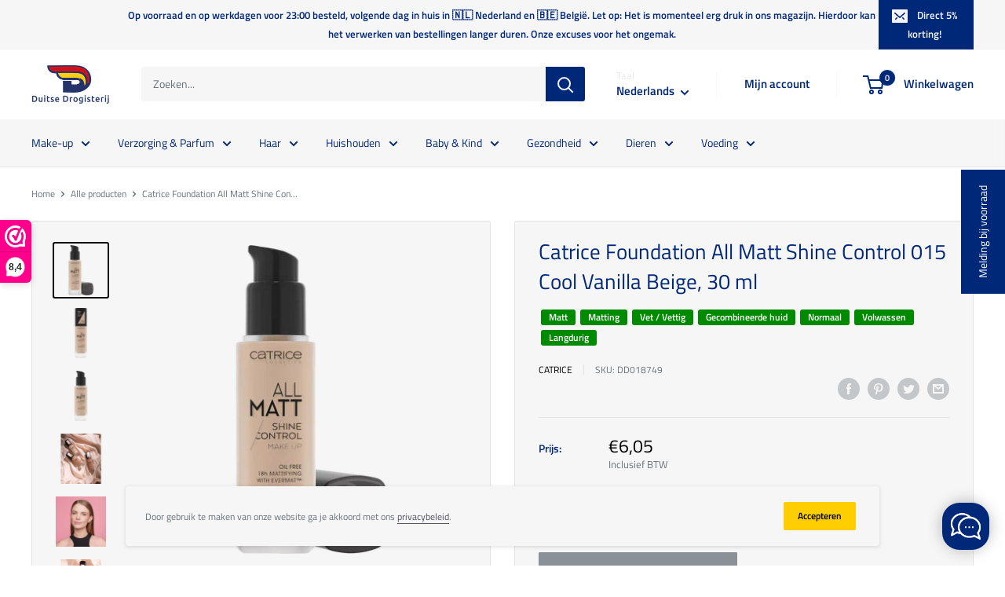

--- FILE ---
content_type: text/html; charset=utf-8
request_url: https://duitsedrogisterij.nl/products/catrice-foundation-all-matt-shine-control-015-cool-vanilla-beige-30-ml
body_size: 83935
content:
<!doctype html>

<html class="no-js" lang="nl">
  <head>

    <meta charset="utf-8">
    <meta
      name="viewport"
      content="width=device-width, initial-scale=1.0, height=device-height, minimum-scale=1.0, maximum-scale=1.0"
    >
    <meta name="theme-color" content="#000000">

    <meta name="google-site-verification" content="pbNo2B39gDV6eDGClGTpK9TqhUeX4npTqHW9Zb6T_4c"><title>Catrice Foundation All Matt Shine Control 015 Cool Vanilla Beige, 30 m
</title><meta name="description" content="De bijzonder huidvriendelijke textuur van de vegan foundation van Make-up All Matt Shine Control 015 C van Catrice bevat geen minerale oliën, microplasticdeeltjes of parabenen en is olie- en alcoholvrij. Dit maakt hem ideaal voor de vette of puistgevoelige huid. Naast een houdbaarheid van 18 uur is de matterende make-u"><link rel="canonical" href="https://duitsedrogisterij.nl/products/catrice-foundation-all-matt-shine-control-015-cool-vanilla-beige-30-ml"><link rel="shortcut icon" href="//duitsedrogisterij.nl/cdn/shop/files/favicon_1316f0b3-066d-47e6-aaa7-de03f28cd8d4_96x96.png?v=1615320711" type="image/png"><link rel="preload" as="style" href="//duitsedrogisterij.nl/cdn/shop/t/3/assets/theme.css?v=125488988780861924541698780444">
    <link rel="preconnect" href="https://cdn.shopify.com">
    <link rel="preconnect" href="https://fonts.shopifycdn.com">
    <link rel="dns-prefetch" href="https://productreviews.shopifycdn.com">
    <link rel="dns-prefetch" href="https://ajax.googleapis.com">
    <link rel="dns-prefetch" href="https://maps.googleapis.com">
    <link rel="dns-prefetch" href="https://maps.gstatic.com">

    <meta property="og:type" content="product">
  <meta property="og:title" content="Catrice Foundation All Matt Shine Control 015 Cool Vanilla Beige, 30 ml"><meta property="og:image" content="http://duitsedrogisterij.nl/cdn/shop/products/b722d998425cf8b109f8824b88cf67b4.webp?v=1693781762">
    <meta property="og:image:secure_url" content="https://duitsedrogisterij.nl/cdn/shop/products/b722d998425cf8b109f8824b88cf67b4.webp?v=1693781762">
    <meta property="og:image:width" content="1000">
    <meta property="og:image:height" content="1000"><meta property="product:price:amount" content="6,05">
  <meta property="product:price:currency" content="EUR"><meta property="og:description" content="De bijzonder huidvriendelijke textuur van de vegan foundation van Make-up All Matt Shine Control 015 C van Catrice bevat geen minerale oliën, microplasticdeeltjes of parabenen en is olie- en alcoholvrij. Dit maakt hem ideaal voor de vette of puistgevoelige huid. Naast een houdbaarheid van 18 uur is de matterende make-u"><meta property="og:url" content="https://duitsedrogisterij.nl/products/catrice-foundation-all-matt-shine-control-015-cool-vanilla-beige-30-ml">
<meta property="og:site_name" content="Duitse Drogisterij"><meta name="twitter:card" content="summary"><meta name="twitter:title" content="Catrice Foundation All Matt Shine Control 015 Cool Vanilla Beige, 30 ml">
  <meta name="twitter:description" content="De bijzonder huidvriendelijke textuur van de vegan foundation van Make-up All Matt Shine Control 015 C van Catrice bevat geen minerale oliën, microplasticdeeltjes of parabenen en is olie- en alcoholvrij. Dit maakt hem ideaal voor de vette of puistgevoelige huid. Naast een houdbaarheid van 18 uur is de matterende make-up ook nog eens transfer-proof. Vitamine E beschermt de huid tegen vrije radicalen en EvermatTM zorgt voor een langdurige, zacht-matte finish. Het pompje zorgt voor een optimale dosering van de foundation. De dop is gemaakt van gerecycled plastic.">
  <meta name="twitter:image" content="https://duitsedrogisterij.nl/cdn/shop/products/b722d998425cf8b109f8824b88cf67b4_600x600_crop_center.webp?v=1693781762">
    <link rel="preload" href="//duitsedrogisterij.nl/cdn/fonts/titillium_web/titilliumweb_n4.dc3610b1c7b7eb152fc1ddefb77e83a0b84386b3.woff2" as="font" type="font/woff2" crossorigin><link rel="preload" href="//duitsedrogisterij.nl/cdn/fonts/titillium_web/titilliumweb_n4.dc3610b1c7b7eb152fc1ddefb77e83a0b84386b3.woff2" as="font" type="font/woff2" crossorigin><link rel="preload" href="//duitsedrogisterij.nl/cdn/shop/t/3/assets/font-theme-star.woff2?v=176977276741202493121592700992" as="font" type="font/woff2" crossorigin><link rel="preload" href="//duitsedrogisterij.nl/cdn/fonts/titillium_web/titilliumweb_n6.d0077791273e3522c40566c54d1c1b12128f0e2b.woff2" as="font" type="font/woff2" crossorigin><style>
  /* We load the font used for the integration with Shopify Reviews to load our own stars */
  @font-face {
    font-family: "font-theme-star";
    src: url(//duitsedrogisterij.nl/cdn/shop/t/3/assets/font-theme-star.eot?v=178649971611478077551592700991);
    src: url(//duitsedrogisterij.nl/cdn/shop/t/3/assets/font-theme-star.eot?%23iefix&v=178649971611478077551592700991) format("embedded-opentype"), url(//duitsedrogisterij.nl/cdn/shop/t/3/assets/font-theme-star.woff2?v=176977276741202493121592700992) format("woff2"), url(//duitsedrogisterij.nl/cdn/shop/t/3/assets/font-theme-star.ttf?v=17527569363257290761592700991) format("truetype");
    font-weight: normal;
    font-style: normal;
    font-display: fallback;
  }

  @font-face {
  font-family: "Titillium Web";
  font-weight: 400;
  font-style: normal;
  font-display: fallback;
  src: url("//duitsedrogisterij.nl/cdn/fonts/titillium_web/titilliumweb_n4.dc3610b1c7b7eb152fc1ddefb77e83a0b84386b3.woff2") format("woff2"),
       url("//duitsedrogisterij.nl/cdn/fonts/titillium_web/titilliumweb_n4.24dc69d5a89277f2854e112bddfd2c5420fd3973.woff") format("woff");
}

  @font-face {
  font-family: "Titillium Web";
  font-weight: 400;
  font-style: normal;
  font-display: fallback;
  src: url("//duitsedrogisterij.nl/cdn/fonts/titillium_web/titilliumweb_n4.dc3610b1c7b7eb152fc1ddefb77e83a0b84386b3.woff2") format("woff2"),
       url("//duitsedrogisterij.nl/cdn/fonts/titillium_web/titilliumweb_n4.24dc69d5a89277f2854e112bddfd2c5420fd3973.woff") format("woff");
}

@font-face {
  font-family: "Titillium Web";
  font-weight: 600;
  font-style: normal;
  font-display: fallback;
  src: url("//duitsedrogisterij.nl/cdn/fonts/titillium_web/titilliumweb_n6.d0077791273e3522c40566c54d1c1b12128f0e2b.woff2") format("woff2"),
       url("//duitsedrogisterij.nl/cdn/fonts/titillium_web/titilliumweb_n6.5874c9b6bc8a2765275c20eb706450753893f521.woff") format("woff");
}

@font-face {
  font-family: "Titillium Web";
  font-weight: 400;
  font-style: italic;
  font-display: fallback;
  src: url("//duitsedrogisterij.nl/cdn/fonts/titillium_web/titilliumweb_i4.2e4a288a3b1073a078bbbf883bdf8c1ca2ff0f8f.woff2") format("woff2"),
       url("//duitsedrogisterij.nl/cdn/fonts/titillium_web/titilliumweb_i4.98dfcf65bc48d5feb68ff42764400055451c917c.woff") format("woff");
}


  @font-face {
  font-family: "Titillium Web";
  font-weight: 700;
  font-style: normal;
  font-display: fallback;
  src: url("//duitsedrogisterij.nl/cdn/fonts/titillium_web/titilliumweb_n7.d17ed1f3a767ca2dd9fcaa8710c651c747c3860e.woff2") format("woff2"),
       url("//duitsedrogisterij.nl/cdn/fonts/titillium_web/titilliumweb_n7.56a12bf435e8401765588d4fbf86b152db29e2a2.woff") format("woff");
}

  @font-face {
  font-family: "Titillium Web";
  font-weight: 400;
  font-style: italic;
  font-display: fallback;
  src: url("//duitsedrogisterij.nl/cdn/fonts/titillium_web/titilliumweb_i4.2e4a288a3b1073a078bbbf883bdf8c1ca2ff0f8f.woff2") format("woff2"),
       url("//duitsedrogisterij.nl/cdn/fonts/titillium_web/titilliumweb_i4.98dfcf65bc48d5feb68ff42764400055451c917c.woff") format("woff");
}

  @font-face {
  font-family: "Titillium Web";
  font-weight: 700;
  font-style: italic;
  font-display: fallback;
  src: url("//duitsedrogisterij.nl/cdn/fonts/titillium_web/titilliumweb_i7.3e8c9f7c6bca0b0064b77d34a6d297e354571235.woff2") format("woff2"),
       url("//duitsedrogisterij.nl/cdn/fonts/titillium_web/titilliumweb_i7.163ab44a3549d32affe27b1c25448b75221b890d.woff") format("woff");
}


  :root {
    --default-text-font-size : 15px;
    --base-text-font-size    : 14px;
    --heading-font-family    : "Titillium Web", sans-serif;
    --heading-font-weight    : 400;
    --heading-font-style     : normal;
    --text-font-family       : "Titillium Web", sans-serif;
    --text-font-weight       : 400;
    --text-font-style        : normal;
    --text-font-bolder-weight: 600;
    --text-link-decoration   : underline;

    --text-color               : #677279;
    --text-color-rgb           : 103, 114, 121;
    --heading-color            : #002878;
    --border-color             : #e1e3e4;
    --border-color-rgb         : 225, 227, 228;
    --form-border-color        : #d4d6d8;
    --accent-color             : #000000;
    --accent-color-rgb         : 0, 0, 0;
    --link-color               : #525260;
    --link-color-hover         : #2f2f37;
    --background               : #ffffff;
    --secondary-background     : #f6f6f7;
    --secondary-background-rgb : 246, 246, 247;
    --accent-background        : rgba(0, 0, 0, 0.08);

    --error-color       : #ff0000;
    --error-background  : rgba(255, 0, 0, 0.07);
    --success-color     : #00aa00;
    --success-background: rgba(0, 170, 0, 0.11);

    --primary-button-background      : #002878;
    --primary-button-background-rgb  : 0, 40, 120;
    --primary-button-text-color      : #f6f6f7;
    --secondary-button-background    : #ffce00;
    --secondary-button-background-rgb: 255, 206, 0;
    --secondary-button-text-color    : #000000;

    --header-background      : #ffffff;
    --header-text-color      : #002878;
    --header-light-text-color: #e5e9f1;
    --header-border-color    : rgba(229, 233, 241, 0.3);
    --header-accent-color    : #002878;

    --flickity-arrow-color: #abb1b4;--product-on-sale-accent           : #002878;
    --product-on-sale-accent-rgb       : 0, 40, 120;
    --product-on-sale-color            : #ffffff;
    --product-in-stock-color           : #008a00;
    --product-low-stock-color          : #ee0000;
    --product-sold-out-color           : #8a9297;
    --product-custom-label-1-background: #008a00;
    --product-custom-label-1-color     : #ffffff;
    --product-custom-label-2-background: #00a500;
    --product-custom-label-2-color     : #ffffff;
    --product-review-star-color        : #ffbd00;

    --mobile-container-gutter : 20px;
    --desktop-container-gutter: 40px;
  }
</style>

<script>
  // IE11 does not have support for CSS variables, so we have to polyfill them
  if (!(((window || {}).CSS || {}).supports && window.CSS.supports('(--a: 0)'))) {
    const script = document.createElement('script');
    script.type = 'text/javascript';
    script.src = 'https://cdn.jsdelivr.net/npm/css-vars-ponyfill@2';
    script.onload = function() {
      cssVars({});
    };

    document.getElementsByTagName('head')[0].appendChild(script);
  }
</script>

    <script>window.performance && window.performance.mark && window.performance.mark('shopify.content_for_header.start');</script><meta name="facebook-domain-verification" content="wvbmn0suqkexaor2cyz73r0ee9kxdg">
<meta id="shopify-digital-wallet" name="shopify-digital-wallet" content="/41309077655/digital_wallets/dialog">
<meta name="shopify-checkout-api-token" content="8eaeb506c082d86336b8c790d28ed884">
<link rel="alternate" hreflang="x-default" href="https://duitsedrogisterij.nl/products/catrice-foundation-all-matt-shine-control-015-cool-vanilla-beige-30-ml">
<link rel="alternate" hreflang="nl" href="https://duitsedrogisterij.nl/products/catrice-foundation-all-matt-shine-control-015-cool-vanilla-beige-30-ml">
<link rel="alternate" hreflang="fr" href="https://duitsedrogisterij.nl/fr/products/catrice-foundation-all-matt-shine-control-015-cool-vanilla-beige-30-ml">
<link rel="alternate" type="application/json+oembed" href="https://duitsedrogisterij.nl/products/catrice-foundation-all-matt-shine-control-015-cool-vanilla-beige-30-ml.oembed">
<script async="async" src="/checkouts/internal/preloads.js?locale=nl-NL"></script>
<link rel="preconnect" href="https://shop.app" crossorigin="anonymous">
<script async="async" src="https://shop.app/checkouts/internal/preloads.js?locale=nl-NL&shop_id=41309077655" crossorigin="anonymous"></script>
<script id="apple-pay-shop-capabilities" type="application/json">{"shopId":41309077655,"countryCode":"NL","currencyCode":"EUR","merchantCapabilities":["supports3DS"],"merchantId":"gid:\/\/shopify\/Shop\/41309077655","merchantName":"Duitse Drogisterij","requiredBillingContactFields":["postalAddress","email"],"requiredShippingContactFields":["postalAddress","email"],"shippingType":"shipping","supportedNetworks":["visa","maestro","masterCard","amex"],"total":{"type":"pending","label":"Duitse Drogisterij","amount":"1.00"},"shopifyPaymentsEnabled":true,"supportsSubscriptions":true}</script>
<script id="shopify-features" type="application/json">{"accessToken":"8eaeb506c082d86336b8c790d28ed884","betas":["rich-media-storefront-analytics"],"domain":"duitsedrogisterij.nl","predictiveSearch":true,"shopId":41309077655,"locale":"nl"}</script>
<script>var Shopify = Shopify || {};
Shopify.shop = "duitse-drogisterij.myshopify.com";
Shopify.locale = "nl";
Shopify.currency = {"active":"EUR","rate":"1.0"};
Shopify.country = "NL";
Shopify.theme = {"name":"Warehouse","id":102641959063,"schema_name":"Warehouse","schema_version":"1.9.12","theme_store_id":871,"role":"main"};
Shopify.theme.handle = "null";
Shopify.theme.style = {"id":null,"handle":null};
Shopify.cdnHost = "duitsedrogisterij.nl/cdn";
Shopify.routes = Shopify.routes || {};
Shopify.routes.root = "/";</script>
<script type="module">!function(o){(o.Shopify=o.Shopify||{}).modules=!0}(window);</script>
<script>!function(o){function n(){var o=[];function n(){o.push(Array.prototype.slice.apply(arguments))}return n.q=o,n}var t=o.Shopify=o.Shopify||{};t.loadFeatures=n(),t.autoloadFeatures=n()}(window);</script>
<script>
  window.ShopifyPay = window.ShopifyPay || {};
  window.ShopifyPay.apiHost = "shop.app\/pay";
  window.ShopifyPay.redirectState = null;
</script>
<script id="shop-js-analytics" type="application/json">{"pageType":"product"}</script>
<script defer="defer" async type="module" src="//duitsedrogisterij.nl/cdn/shopifycloud/shop-js/modules/v2/client.init-shop-cart-sync_CwGft62q.nl.esm.js"></script>
<script defer="defer" async type="module" src="//duitsedrogisterij.nl/cdn/shopifycloud/shop-js/modules/v2/chunk.common_BAeYDmFP.esm.js"></script>
<script defer="defer" async type="module" src="//duitsedrogisterij.nl/cdn/shopifycloud/shop-js/modules/v2/chunk.modal_B9qqLDBC.esm.js"></script>
<script type="module">
  await import("//duitsedrogisterij.nl/cdn/shopifycloud/shop-js/modules/v2/client.init-shop-cart-sync_CwGft62q.nl.esm.js");
await import("//duitsedrogisterij.nl/cdn/shopifycloud/shop-js/modules/v2/chunk.common_BAeYDmFP.esm.js");
await import("//duitsedrogisterij.nl/cdn/shopifycloud/shop-js/modules/v2/chunk.modal_B9qqLDBC.esm.js");

  window.Shopify.SignInWithShop?.initShopCartSync?.({"fedCMEnabled":true,"windoidEnabled":true});

</script>
<script>
  window.Shopify = window.Shopify || {};
  if (!window.Shopify.featureAssets) window.Shopify.featureAssets = {};
  window.Shopify.featureAssets['shop-js'] = {"shop-cart-sync":["modules/v2/client.shop-cart-sync_DYxNzuQz.nl.esm.js","modules/v2/chunk.common_BAeYDmFP.esm.js","modules/v2/chunk.modal_B9qqLDBC.esm.js"],"init-fed-cm":["modules/v2/client.init-fed-cm_CjDsDcAw.nl.esm.js","modules/v2/chunk.common_BAeYDmFP.esm.js","modules/v2/chunk.modal_B9qqLDBC.esm.js"],"shop-cash-offers":["modules/v2/client.shop-cash-offers_ClkbB2SN.nl.esm.js","modules/v2/chunk.common_BAeYDmFP.esm.js","modules/v2/chunk.modal_B9qqLDBC.esm.js"],"shop-login-button":["modules/v2/client.shop-login-button_WLp3fA_k.nl.esm.js","modules/v2/chunk.common_BAeYDmFP.esm.js","modules/v2/chunk.modal_B9qqLDBC.esm.js"],"pay-button":["modules/v2/client.pay-button_CMzcDx7A.nl.esm.js","modules/v2/chunk.common_BAeYDmFP.esm.js","modules/v2/chunk.modal_B9qqLDBC.esm.js"],"shop-button":["modules/v2/client.shop-button_C5HrfeZa.nl.esm.js","modules/v2/chunk.common_BAeYDmFP.esm.js","modules/v2/chunk.modal_B9qqLDBC.esm.js"],"avatar":["modules/v2/client.avatar_BTnouDA3.nl.esm.js"],"init-windoid":["modules/v2/client.init-windoid_BPUgzmVN.nl.esm.js","modules/v2/chunk.common_BAeYDmFP.esm.js","modules/v2/chunk.modal_B9qqLDBC.esm.js"],"init-shop-for-new-customer-accounts":["modules/v2/client.init-shop-for-new-customer-accounts_C_53TFWp.nl.esm.js","modules/v2/client.shop-login-button_WLp3fA_k.nl.esm.js","modules/v2/chunk.common_BAeYDmFP.esm.js","modules/v2/chunk.modal_B9qqLDBC.esm.js"],"init-shop-email-lookup-coordinator":["modules/v2/client.init-shop-email-lookup-coordinator_BuZJWlrC.nl.esm.js","modules/v2/chunk.common_BAeYDmFP.esm.js","modules/v2/chunk.modal_B9qqLDBC.esm.js"],"init-shop-cart-sync":["modules/v2/client.init-shop-cart-sync_CwGft62q.nl.esm.js","modules/v2/chunk.common_BAeYDmFP.esm.js","modules/v2/chunk.modal_B9qqLDBC.esm.js"],"shop-toast-manager":["modules/v2/client.shop-toast-manager_3XRE_uEZ.nl.esm.js","modules/v2/chunk.common_BAeYDmFP.esm.js","modules/v2/chunk.modal_B9qqLDBC.esm.js"],"init-customer-accounts":["modules/v2/client.init-customer-accounts_DmSKRkZb.nl.esm.js","modules/v2/client.shop-login-button_WLp3fA_k.nl.esm.js","modules/v2/chunk.common_BAeYDmFP.esm.js","modules/v2/chunk.modal_B9qqLDBC.esm.js"],"init-customer-accounts-sign-up":["modules/v2/client.init-customer-accounts-sign-up_CeYkBAph.nl.esm.js","modules/v2/client.shop-login-button_WLp3fA_k.nl.esm.js","modules/v2/chunk.common_BAeYDmFP.esm.js","modules/v2/chunk.modal_B9qqLDBC.esm.js"],"shop-follow-button":["modules/v2/client.shop-follow-button_EFIbvYjS.nl.esm.js","modules/v2/chunk.common_BAeYDmFP.esm.js","modules/v2/chunk.modal_B9qqLDBC.esm.js"],"checkout-modal":["modules/v2/client.checkout-modal_D8HUqXhX.nl.esm.js","modules/v2/chunk.common_BAeYDmFP.esm.js","modules/v2/chunk.modal_B9qqLDBC.esm.js"],"shop-login":["modules/v2/client.shop-login_BUSqPzuV.nl.esm.js","modules/v2/chunk.common_BAeYDmFP.esm.js","modules/v2/chunk.modal_B9qqLDBC.esm.js"],"lead-capture":["modules/v2/client.lead-capture_CFcRSnZi.nl.esm.js","modules/v2/chunk.common_BAeYDmFP.esm.js","modules/v2/chunk.modal_B9qqLDBC.esm.js"],"payment-terms":["modules/v2/client.payment-terms_DBKgFsWx.nl.esm.js","modules/v2/chunk.common_BAeYDmFP.esm.js","modules/v2/chunk.modal_B9qqLDBC.esm.js"]};
</script>
<script>(function() {
  var isLoaded = false;
  function asyncLoad() {
    if (isLoaded) return;
    isLoaded = true;
    var urls = ["https:\/\/cdn.grw.reputon.com\/assets\/widget.js?shop=duitse-drogisterij.myshopify.com"];
    for (var i = 0; i < urls.length; i++) {
      var s = document.createElement('script');
      s.type = 'text/javascript';
      s.async = true;
      s.src = urls[i];
      var x = document.getElementsByTagName('script')[0];
      x.parentNode.insertBefore(s, x);
    }
  };
  if(window.attachEvent) {
    window.attachEvent('onload', asyncLoad);
  } else {
    window.addEventListener('load', asyncLoad, false);
  }
})();</script>
<script id="__st">var __st={"a":41309077655,"offset":3600,"reqid":"8b671d79-e366-4917-907b-9528227faa38-1769439705","pageurl":"duitsedrogisterij.nl\/products\/catrice-foundation-all-matt-shine-control-015-cool-vanilla-beige-30-ml","u":"b7be8713bc9a","p":"product","rtyp":"product","rid":8498441421130};</script>
<script>window.ShopifyPaypalV4VisibilityTracking = true;</script>
<script id="captcha-bootstrap">!function(){'use strict';const t='contact',e='account',n='new_comment',o=[[t,t],['blogs',n],['comments',n],[t,'customer']],c=[[e,'customer_login'],[e,'guest_login'],[e,'recover_customer_password'],[e,'create_customer']],r=t=>t.map((([t,e])=>`form[action*='/${t}']:not([data-nocaptcha='true']) input[name='form_type'][value='${e}']`)).join(','),a=t=>()=>t?[...document.querySelectorAll(t)].map((t=>t.form)):[];function s(){const t=[...o],e=r(t);return a(e)}const i='password',u='form_key',d=['recaptcha-v3-token','g-recaptcha-response','h-captcha-response',i],f=()=>{try{return window.sessionStorage}catch{return}},m='__shopify_v',_=t=>t.elements[u];function p(t,e,n=!1){try{const o=window.sessionStorage,c=JSON.parse(o.getItem(e)),{data:r}=function(t){const{data:e,action:n}=t;return t[m]||n?{data:e,action:n}:{data:t,action:n}}(c);for(const[e,n]of Object.entries(r))t.elements[e]&&(t.elements[e].value=n);n&&o.removeItem(e)}catch(o){console.error('form repopulation failed',{error:o})}}const l='form_type',E='cptcha';function T(t){t.dataset[E]=!0}const w=window,h=w.document,L='Shopify',v='ce_forms',y='captcha';let A=!1;((t,e)=>{const n=(g='f06e6c50-85a8-45c8-87d0-21a2b65856fe',I='https://cdn.shopify.com/shopifycloud/storefront-forms-hcaptcha/ce_storefront_forms_captcha_hcaptcha.v1.5.2.iife.js',D={infoText:'Beschermd door hCaptcha',privacyText:'Privacy',termsText:'Voorwaarden'},(t,e,n)=>{const o=w[L][v],c=o.bindForm;if(c)return c(t,g,e,D).then(n);var r;o.q.push([[t,g,e,D],n]),r=I,A||(h.body.append(Object.assign(h.createElement('script'),{id:'captcha-provider',async:!0,src:r})),A=!0)});var g,I,D;w[L]=w[L]||{},w[L][v]=w[L][v]||{},w[L][v].q=[],w[L][y]=w[L][y]||{},w[L][y].protect=function(t,e){n(t,void 0,e),T(t)},Object.freeze(w[L][y]),function(t,e,n,w,h,L){const[v,y,A,g]=function(t,e,n){const i=e?o:[],u=t?c:[],d=[...i,...u],f=r(d),m=r(i),_=r(d.filter((([t,e])=>n.includes(e))));return[a(f),a(m),a(_),s()]}(w,h,L),I=t=>{const e=t.target;return e instanceof HTMLFormElement?e:e&&e.form},D=t=>v().includes(t);t.addEventListener('submit',(t=>{const e=I(t);if(!e)return;const n=D(e)&&!e.dataset.hcaptchaBound&&!e.dataset.recaptchaBound,o=_(e),c=g().includes(e)&&(!o||!o.value);(n||c)&&t.preventDefault(),c&&!n&&(function(t){try{if(!f())return;!function(t){const e=f();if(!e)return;const n=_(t);if(!n)return;const o=n.value;o&&e.removeItem(o)}(t);const e=Array.from(Array(32),(()=>Math.random().toString(36)[2])).join('');!function(t,e){_(t)||t.append(Object.assign(document.createElement('input'),{type:'hidden',name:u})),t.elements[u].value=e}(t,e),function(t,e){const n=f();if(!n)return;const o=[...t.querySelectorAll(`input[type='${i}']`)].map((({name:t})=>t)),c=[...d,...o],r={};for(const[a,s]of new FormData(t).entries())c.includes(a)||(r[a]=s);n.setItem(e,JSON.stringify({[m]:1,action:t.action,data:r}))}(t,e)}catch(e){console.error('failed to persist form',e)}}(e),e.submit())}));const S=(t,e)=>{t&&!t.dataset[E]&&(n(t,e.some((e=>e===t))),T(t))};for(const o of['focusin','change'])t.addEventListener(o,(t=>{const e=I(t);D(e)&&S(e,y())}));const B=e.get('form_key'),M=e.get(l),P=B&&M;t.addEventListener('DOMContentLoaded',(()=>{const t=y();if(P)for(const e of t)e.elements[l].value===M&&p(e,B);[...new Set([...A(),...v().filter((t=>'true'===t.dataset.shopifyCaptcha))])].forEach((e=>S(e,t)))}))}(h,new URLSearchParams(w.location.search),n,t,e,['guest_login'])})(!0,!0)}();</script>
<script integrity="sha256-4kQ18oKyAcykRKYeNunJcIwy7WH5gtpwJnB7kiuLZ1E=" data-source-attribution="shopify.loadfeatures" defer="defer" src="//duitsedrogisterij.nl/cdn/shopifycloud/storefront/assets/storefront/load_feature-a0a9edcb.js" crossorigin="anonymous"></script>
<script crossorigin="anonymous" defer="defer" src="//duitsedrogisterij.nl/cdn/shopifycloud/storefront/assets/shopify_pay/storefront-65b4c6d7.js?v=20250812"></script>
<script data-source-attribution="shopify.dynamic_checkout.dynamic.init">var Shopify=Shopify||{};Shopify.PaymentButton=Shopify.PaymentButton||{isStorefrontPortableWallets:!0,init:function(){window.Shopify.PaymentButton.init=function(){};var t=document.createElement("script");t.src="https://duitsedrogisterij.nl/cdn/shopifycloud/portable-wallets/latest/portable-wallets.nl.js",t.type="module",document.head.appendChild(t)}};
</script>
<script data-source-attribution="shopify.dynamic_checkout.buyer_consent">
  function portableWalletsHideBuyerConsent(e){var t=document.getElementById("shopify-buyer-consent"),n=document.getElementById("shopify-subscription-policy-button");t&&n&&(t.classList.add("hidden"),t.setAttribute("aria-hidden","true"),n.removeEventListener("click",e))}function portableWalletsShowBuyerConsent(e){var t=document.getElementById("shopify-buyer-consent"),n=document.getElementById("shopify-subscription-policy-button");t&&n&&(t.classList.remove("hidden"),t.removeAttribute("aria-hidden"),n.addEventListener("click",e))}window.Shopify?.PaymentButton&&(window.Shopify.PaymentButton.hideBuyerConsent=portableWalletsHideBuyerConsent,window.Shopify.PaymentButton.showBuyerConsent=portableWalletsShowBuyerConsent);
</script>
<script data-source-attribution="shopify.dynamic_checkout.cart.bootstrap">document.addEventListener("DOMContentLoaded",(function(){function t(){return document.querySelector("shopify-accelerated-checkout-cart, shopify-accelerated-checkout")}if(t())Shopify.PaymentButton.init();else{new MutationObserver((function(e,n){t()&&(Shopify.PaymentButton.init(),n.disconnect())})).observe(document.body,{childList:!0,subtree:!0})}}));
</script>
<link id="shopify-accelerated-checkout-styles" rel="stylesheet" media="screen" href="https://duitsedrogisterij.nl/cdn/shopifycloud/portable-wallets/latest/accelerated-checkout-backwards-compat.css" crossorigin="anonymous">
<style id="shopify-accelerated-checkout-cart">
        #shopify-buyer-consent {
  margin-top: 1em;
  display: inline-block;
  width: 100%;
}

#shopify-buyer-consent.hidden {
  display: none;
}

#shopify-subscription-policy-button {
  background: none;
  border: none;
  padding: 0;
  text-decoration: underline;
  font-size: inherit;
  cursor: pointer;
}

#shopify-subscription-policy-button::before {
  box-shadow: none;
}

      </style>

<script>window.performance && window.performance.mark && window.performance.mark('shopify.content_for_header.end');</script>

    <link rel="stylesheet" href="//duitsedrogisterij.nl/cdn/shop/t/3/assets/theme.css?v=125488988780861924541698780444">

    
  <script type="application/ld+json">
  {
    "@context": "http://schema.org",
    "@type": "Product",
    "offers": [{
          "@type": "Offer",
          "name": "Default Title",
          "availability":"https://schema.org/OutOfStock",
          "price": 6.05,
          "priceCurrency": "EUR",
          "priceValidUntil": "2026-02-05","sku": "DD018749","url": "/products/catrice-foundation-all-matt-shine-control-015-cool-vanilla-beige-30-ml/products/catrice-foundation-all-matt-shine-control-015-cool-vanilla-beige-30-ml?variant=47058654986570"
        }
],
      "gtin13": "4059729331649",
      "productId": "4059729331649",
    "brand": {
      "name": "Catrice"
    },
    "name": "Catrice Foundation All Matt Shine Control 015 Cool Vanilla Beige, 30 ml",
    "description": "De bijzonder huidvriendelijke textuur van de vegan foundation van Make-up All Matt Shine Control 015 C van Catrice bevat geen minerale oliën, microplasticdeeltjes of parabenen en is olie- en alcoholvrij. Dit maakt hem ideaal voor de vette of puistgevoelige huid. Naast een houdbaarheid van 18 uur is de matterende make-up ook nog eens transfer-proof. Vitamine E beschermt de huid tegen vrije radicalen en EvermatTM zorgt voor een langdurige, zacht-matte finish. Het pompje zorgt voor een optimale dosering van de foundation. De dop is gemaakt van gerecycled plastic.",
    "category": "",
    "url": "/products/catrice-foundation-all-matt-shine-control-015-cool-vanilla-beige-30-ml/products/catrice-foundation-all-matt-shine-control-015-cool-vanilla-beige-30-ml",
    "sku": "DD018749",
    "image": {
      "@type": "ImageObject",
      "url": "https://duitsedrogisterij.nl/cdn/shop/products/b722d998425cf8b109f8824b88cf67b4_1024x.webp?v=1693781762",
      "image": "https://duitsedrogisterij.nl/cdn/shop/products/b722d998425cf8b109f8824b88cf67b4_1024x.webp?v=1693781762",
      "name": "Catrice Foundation All Matt Shine Control 015 Cool Vanilla Beige, 30 ml",
      "width": "1024",
      "height": "1024"
    }
  }
  </script>



  <script type="application/ld+json">
  {
    "@context": "http://schema.org",
    "@type": "BreadcrumbList",
  "itemListElement": [{
      "@type": "ListItem",
      "position": 1,
      "name": "Home",
      "item": "https://duitsedrogisterij.nl"
    },{
          "@type": "ListItem",
          "position": 2,
          "name": "Catrice Foundation All Matt Shine Control 015 Cool Vanilla Beige, 30 ml",
          "item": "https://duitsedrogisterij.nl/products/catrice-foundation-all-matt-shine-control-015-cool-vanilla-beige-30-ml"
        }]
  }
  </script>


    <script>
      // This allows to expose several variables to the global scope, to be used in scripts
      window.theme = {
        pageType: "product",
        cartCount: 0,
        moneyFormat: "€{{amount_with_comma_separator}}",
        moneyWithCurrencyFormat: "€{{amount_with_comma_separator}} EUR",
        showDiscount: true,
        discountMode: "percentage",
        searchMode: "product,article,page",
        cartType: "drawer"
      };

      window.routes = {
        rootUrl: "\/",
        cartUrl: "\/cart",
        cartAddUrl: "\/cart\/add",
        cartChangeUrl: "\/cart\/change",
        searchUrl: "\/search",
        productRecommendationsUrl: "\/recommendations\/products"
      };

      window.languages = {
        collectionOnSaleLabel: "Bespaar {{savings}} ",
        productFormUnavailable: "Niet beschikbaar",
        productFormAddToCart: "\u0026#43; Winkelwagen",
        productFormSoldOut: "Uitverkocht",
        shippingEstimatorNoResults: "Verzendkosten voor jouw adres kunnen niet worden bepaald.",
        shippingEstimatorOneResult: "Er is 1 verzendtarief voor jouw adres:",
        shippingEstimatorMultipleResults: "Er zijn {{count}} verzendtarieven voor jouw adres:",
        shippingEstimatorErrors: "Er zijn fouten:"
      };

      window.lazySizesConfig = {
        loadHidden: false,
        hFac: 0.8,
        expFactor: 3,
        customMedia: {
          '--phone': '(max-width: 640px)',
          '--tablet': '(min-width: 641px) and (max-width: 1023px)',
          '--lap': '(min-width: 1024px)'
        }
      };

      document.documentElement.className = document.documentElement.className.replace('no-js', 'js');
    </script><script
      src="//polyfill-fastly.net/v3/polyfill.min.js?unknown=polyfill&features=fetch,Element.prototype.closest,Element.prototype.matches,Element.prototype.remove,Element.prototype.classList,Array.prototype.includes,Array.prototype.fill,String.prototype.includes,String.prototype.padStart,Object.assign,CustomEvent,Intl,URL,DOMTokenList,IntersectionObserver,IntersectionObserverEntry"
      defer
    ></script>
    <script src="//duitsedrogisterij.nl/cdn/shop/t/3/assets/theme.min.js?v=145793283903345972511676591579" defer></script>
    <script src="//duitsedrogisterij.nl/cdn/shop/t/3/assets/custom.js?v=90373254691674712701592700990" defer></script><script>
        (function () {
          window.onpageshow = function() {
            // We force re-freshing the cart content onpageshow, as most browsers will serve a cache copy when hitting the
            // back button, which cause staled data
            document.documentElement.dispatchEvent(new CustomEvent('cart:refresh', {
              bubbles: true,
              detail: {scrollToTop: false}
            }));
          };
        })();
      </script><script type="text/javascript">
        window.Trengo = window.Trengo || {};
        window.Trengo.key = 'LKtLRSo3X2JqzQa5EzbP';
        window.Trengo.gifPicker = false;
        window.Trengo.filePicker = false;(function(d, script, t) {
            script = d.createElement('script');
            script.type = 'text/javascript';
            script.async = true;
            script.src = 'https://static.widget.trengo.eu/embed.js';
            d.getElementsByTagName('head')[0].appendChild(script);
        }(document));
    </script>
  <!-- BEGIN app block: shopify://apps/cbb-shipping-rates/blocks/app-embed-block/de9da91b-8d51-4359-81df-b8b0288464c7 --><script>
    window.codeblackbelt = window.codeblackbelt || {};
    window.codeblackbelt.shop = window.codeblackbelt.shop || 'duitse-drogisterij.myshopify.com';
    
        window.codeblackbelt['shipping-rates-calculator-plusTranslations'] = {"button_label":"Verzendkosten ophalen","days_label":"{{days}} werkdagen","day_label":"1 werkdag","default_error_message":"De verzendkosten voor de gekozen locatie konden niet worden opgehaald","default_title":"Verzendkosten","free_shipping_bar_goal_achieved_message":"Congratulations! You've got free shipping","free_shipping_bar_initial_message":"Free shipping for orders over {{goal}}","free_shipping_bar_progress_message":"Only {{remaining}} away from free shipping","get_by_label":"Uiterlijk bezorgd op","shipping_label":"Verzending","subtotal_label":"Subtotaal","title":"Verzendkosten voor {{location}}","toggle_label":"Andere bestemming?","toggle_title":"Estimated Shipping Rates","total_label":"Totaal","zip_label":"Postcode","zones_label":"Beschikbare zones voor verzending"};</script><script src="//cdn.codeblackbelt.com/widgets/shipping-rates-calculator-plus/main.min.js?version=2026012616+0100" async></script>
<!-- END app block --><!-- BEGIN app block: shopify://apps/webwinkelkeur/blocks/sidebar/c3ac2bcb-63f1-40d3-9622-f307cd559ad3 -->
    <script>
        (function (n, r) {
            var e = document.createElement("script");
            e.async = !0, e.src = n + "/sidebar.js?id=" + r + "&c=" + c(10, r);
            var t = document.getElementsByTagName("script")[0];
            t.parentNode.insertBefore(e, t);

            function c(s, i) {
                var o = Date.now(), a = s * 6e4, _ = (Math.sin(i) || 0) * a;
                return Math.floor((o + _) / a)
            }
        })("https://dashboard.webwinkelkeur.nl", 1215507);
    </script>


<!-- END app block --><link href="https://monorail-edge.shopifysvc.com" rel="dns-prefetch">
<script>(function(){if ("sendBeacon" in navigator && "performance" in window) {try {var session_token_from_headers = performance.getEntriesByType('navigation')[0].serverTiming.find(x => x.name == '_s').description;} catch {var session_token_from_headers = undefined;}var session_cookie_matches = document.cookie.match(/_shopify_s=([^;]*)/);var session_token_from_cookie = session_cookie_matches && session_cookie_matches.length === 2 ? session_cookie_matches[1] : "";var session_token = session_token_from_headers || session_token_from_cookie || "";function handle_abandonment_event(e) {var entries = performance.getEntries().filter(function(entry) {return /monorail-edge.shopifysvc.com/.test(entry.name);});if (!window.abandonment_tracked && entries.length === 0) {window.abandonment_tracked = true;var currentMs = Date.now();var navigation_start = performance.timing.navigationStart;var payload = {shop_id: 41309077655,url: window.location.href,navigation_start,duration: currentMs - navigation_start,session_token,page_type: "product"};window.navigator.sendBeacon("https://monorail-edge.shopifysvc.com/v1/produce", JSON.stringify({schema_id: "online_store_buyer_site_abandonment/1.1",payload: payload,metadata: {event_created_at_ms: currentMs,event_sent_at_ms: currentMs}}));}}window.addEventListener('pagehide', handle_abandonment_event);}}());</script>
<script id="web-pixels-manager-setup">(function e(e,d,r,n,o){if(void 0===o&&(o={}),!Boolean(null===(a=null===(i=window.Shopify)||void 0===i?void 0:i.analytics)||void 0===a?void 0:a.replayQueue)){var i,a;window.Shopify=window.Shopify||{};var t=window.Shopify;t.analytics=t.analytics||{};var s=t.analytics;s.replayQueue=[],s.publish=function(e,d,r){return s.replayQueue.push([e,d,r]),!0};try{self.performance.mark("wpm:start")}catch(e){}var l=function(){var e={modern:/Edge?\/(1{2}[4-9]|1[2-9]\d|[2-9]\d{2}|\d{4,})\.\d+(\.\d+|)|Firefox\/(1{2}[4-9]|1[2-9]\d|[2-9]\d{2}|\d{4,})\.\d+(\.\d+|)|Chrom(ium|e)\/(9{2}|\d{3,})\.\d+(\.\d+|)|(Maci|X1{2}).+ Version\/(15\.\d+|(1[6-9]|[2-9]\d|\d{3,})\.\d+)([,.]\d+|)( \(\w+\)|)( Mobile\/\w+|) Safari\/|Chrome.+OPR\/(9{2}|\d{3,})\.\d+\.\d+|(CPU[ +]OS|iPhone[ +]OS|CPU[ +]iPhone|CPU IPhone OS|CPU iPad OS)[ +]+(15[._]\d+|(1[6-9]|[2-9]\d|\d{3,})[._]\d+)([._]\d+|)|Android:?[ /-](13[3-9]|1[4-9]\d|[2-9]\d{2}|\d{4,})(\.\d+|)(\.\d+|)|Android.+Firefox\/(13[5-9]|1[4-9]\d|[2-9]\d{2}|\d{4,})\.\d+(\.\d+|)|Android.+Chrom(ium|e)\/(13[3-9]|1[4-9]\d|[2-9]\d{2}|\d{4,})\.\d+(\.\d+|)|SamsungBrowser\/([2-9]\d|\d{3,})\.\d+/,legacy:/Edge?\/(1[6-9]|[2-9]\d|\d{3,})\.\d+(\.\d+|)|Firefox\/(5[4-9]|[6-9]\d|\d{3,})\.\d+(\.\d+|)|Chrom(ium|e)\/(5[1-9]|[6-9]\d|\d{3,})\.\d+(\.\d+|)([\d.]+$|.*Safari\/(?![\d.]+ Edge\/[\d.]+$))|(Maci|X1{2}).+ Version\/(10\.\d+|(1[1-9]|[2-9]\d|\d{3,})\.\d+)([,.]\d+|)( \(\w+\)|)( Mobile\/\w+|) Safari\/|Chrome.+OPR\/(3[89]|[4-9]\d|\d{3,})\.\d+\.\d+|(CPU[ +]OS|iPhone[ +]OS|CPU[ +]iPhone|CPU IPhone OS|CPU iPad OS)[ +]+(10[._]\d+|(1[1-9]|[2-9]\d|\d{3,})[._]\d+)([._]\d+|)|Android:?[ /-](13[3-9]|1[4-9]\d|[2-9]\d{2}|\d{4,})(\.\d+|)(\.\d+|)|Mobile Safari.+OPR\/([89]\d|\d{3,})\.\d+\.\d+|Android.+Firefox\/(13[5-9]|1[4-9]\d|[2-9]\d{2}|\d{4,})\.\d+(\.\d+|)|Android.+Chrom(ium|e)\/(13[3-9]|1[4-9]\d|[2-9]\d{2}|\d{4,})\.\d+(\.\d+|)|Android.+(UC? ?Browser|UCWEB|U3)[ /]?(15\.([5-9]|\d{2,})|(1[6-9]|[2-9]\d|\d{3,})\.\d+)\.\d+|SamsungBrowser\/(5\.\d+|([6-9]|\d{2,})\.\d+)|Android.+MQ{2}Browser\/(14(\.(9|\d{2,})|)|(1[5-9]|[2-9]\d|\d{3,})(\.\d+|))(\.\d+|)|K[Aa][Ii]OS\/(3\.\d+|([4-9]|\d{2,})\.\d+)(\.\d+|)/},d=e.modern,r=e.legacy,n=navigator.userAgent;return n.match(d)?"modern":n.match(r)?"legacy":"unknown"}(),u="modern"===l?"modern":"legacy",c=(null!=n?n:{modern:"",legacy:""})[u],f=function(e){return[e.baseUrl,"/wpm","/b",e.hashVersion,"modern"===e.buildTarget?"m":"l",".js"].join("")}({baseUrl:d,hashVersion:r,buildTarget:u}),m=function(e){var d=e.version,r=e.bundleTarget,n=e.surface,o=e.pageUrl,i=e.monorailEndpoint;return{emit:function(e){var a=e.status,t=e.errorMsg,s=(new Date).getTime(),l=JSON.stringify({metadata:{event_sent_at_ms:s},events:[{schema_id:"web_pixels_manager_load/3.1",payload:{version:d,bundle_target:r,page_url:o,status:a,surface:n,error_msg:t},metadata:{event_created_at_ms:s}}]});if(!i)return console&&console.warn&&console.warn("[Web Pixels Manager] No Monorail endpoint provided, skipping logging."),!1;try{return self.navigator.sendBeacon.bind(self.navigator)(i,l)}catch(e){}var u=new XMLHttpRequest;try{return u.open("POST",i,!0),u.setRequestHeader("Content-Type","text/plain"),u.send(l),!0}catch(e){return console&&console.warn&&console.warn("[Web Pixels Manager] Got an unhandled error while logging to Monorail."),!1}}}}({version:r,bundleTarget:l,surface:e.surface,pageUrl:self.location.href,monorailEndpoint:e.monorailEndpoint});try{o.browserTarget=l,function(e){var d=e.src,r=e.async,n=void 0===r||r,o=e.onload,i=e.onerror,a=e.sri,t=e.scriptDataAttributes,s=void 0===t?{}:t,l=document.createElement("script"),u=document.querySelector("head"),c=document.querySelector("body");if(l.async=n,l.src=d,a&&(l.integrity=a,l.crossOrigin="anonymous"),s)for(var f in s)if(Object.prototype.hasOwnProperty.call(s,f))try{l.dataset[f]=s[f]}catch(e){}if(o&&l.addEventListener("load",o),i&&l.addEventListener("error",i),u)u.appendChild(l);else{if(!c)throw new Error("Did not find a head or body element to append the script");c.appendChild(l)}}({src:f,async:!0,onload:function(){if(!function(){var e,d;return Boolean(null===(d=null===(e=window.Shopify)||void 0===e?void 0:e.analytics)||void 0===d?void 0:d.initialized)}()){var d=window.webPixelsManager.init(e)||void 0;if(d){var r=window.Shopify.analytics;r.replayQueue.forEach((function(e){var r=e[0],n=e[1],o=e[2];d.publishCustomEvent(r,n,o)})),r.replayQueue=[],r.publish=d.publishCustomEvent,r.visitor=d.visitor,r.initialized=!0}}},onerror:function(){return m.emit({status:"failed",errorMsg:"".concat(f," has failed to load")})},sri:function(e){var d=/^sha384-[A-Za-z0-9+/=]+$/;return"string"==typeof e&&d.test(e)}(c)?c:"",scriptDataAttributes:o}),m.emit({status:"loading"})}catch(e){m.emit({status:"failed",errorMsg:(null==e?void 0:e.message)||"Unknown error"})}}})({shopId: 41309077655,storefrontBaseUrl: "https://duitsedrogisterij.nl",extensionsBaseUrl: "https://extensions.shopifycdn.com/cdn/shopifycloud/web-pixels-manager",monorailEndpoint: "https://monorail-edge.shopifysvc.com/unstable/produce_batch",surface: "storefront-renderer",enabledBetaFlags: ["2dca8a86"],webPixelsConfigList: [{"id":"2719809866","configuration":"{\"config\":\"{\\\"google_tag_ids\\\":[\\\"G-DCJYG7CG3W\\\",\\\"AW-10952234541\\\",\\\"GT-MJS58MHX\\\"],\\\"target_country\\\":\\\"ZZ\\\",\\\"gtag_events\\\":[{\\\"type\\\":\\\"begin_checkout\\\",\\\"action_label\\\":[\\\"G-DCJYG7CG3W\\\",\\\"AW-10952234541\\\/-mRGCOiYrtEDEK2st-Yo\\\"]},{\\\"type\\\":\\\"search\\\",\\\"action_label\\\":[\\\"G-DCJYG7CG3W\\\",\\\"AW-10952234541\\\/pDYxCODT0Y0bEK2st-Yo\\\"]},{\\\"type\\\":\\\"view_item\\\",\\\"action_label\\\":[\\\"G-DCJYG7CG3W\\\",\\\"AW-10952234541\\\/7Y8tCN3T0Y0bEK2st-Yo\\\",\\\"MC-KVT2P7CXTH\\\"]},{\\\"type\\\":\\\"purchase\\\",\\\"action_label\\\":[\\\"G-DCJYG7CG3W\\\",\\\"AW-10952234541\\\/zf2xCL6VrtEDEK2st-Yo\\\",\\\"MC-KVT2P7CXTH\\\"]},{\\\"type\\\":\\\"page_view\\\",\\\"action_label\\\":[\\\"G-DCJYG7CG3W\\\",\\\"AW-10952234541\\\/w3XgCNrT0Y0bEK2st-Yo\\\",\\\"MC-KVT2P7CXTH\\\"]},{\\\"type\\\":\\\"add_payment_info\\\",\\\"action_label\\\":[\\\"G-DCJYG7CG3W\\\",\\\"AW-10952234541\\\/rKtSCOPT0Y0bEK2st-Yo\\\"]},{\\\"type\\\":\\\"add_to_cart\\\",\\\"action_label\\\":[\\\"G-DCJYG7CG3W\\\",\\\"AW-10952234541\\\/nIW8CNqJ9tADEK2st-Yo\\\"]}],\\\"enable_monitoring_mode\\\":false}\"}","eventPayloadVersion":"v1","runtimeContext":"OPEN","scriptVersion":"b2a88bafab3e21179ed38636efcd8a93","type":"APP","apiClientId":1780363,"privacyPurposes":[],"dataSharingAdjustments":{"protectedCustomerApprovalScopes":["read_customer_address","read_customer_email","read_customer_name","read_customer_personal_data","read_customer_phone"]}},{"id":"372441418","configuration":"{\"pixel_id\":\"590846239384605\",\"pixel_type\":\"facebook_pixel\",\"metaapp_system_user_token\":\"-\"}","eventPayloadVersion":"v1","runtimeContext":"OPEN","scriptVersion":"ca16bc87fe92b6042fbaa3acc2fbdaa6","type":"APP","apiClientId":2329312,"privacyPurposes":["ANALYTICS","MARKETING","SALE_OF_DATA"],"dataSharingAdjustments":{"protectedCustomerApprovalScopes":["read_customer_address","read_customer_email","read_customer_name","read_customer_personal_data","read_customer_phone"]}},{"id":"shopify-app-pixel","configuration":"{}","eventPayloadVersion":"v1","runtimeContext":"STRICT","scriptVersion":"0450","apiClientId":"shopify-pixel","type":"APP","privacyPurposes":["ANALYTICS","MARKETING"]},{"id":"shopify-custom-pixel","eventPayloadVersion":"v1","runtimeContext":"LAX","scriptVersion":"0450","apiClientId":"shopify-pixel","type":"CUSTOM","privacyPurposes":["ANALYTICS","MARKETING"]}],isMerchantRequest: false,initData: {"shop":{"name":"Duitse Drogisterij","paymentSettings":{"currencyCode":"EUR"},"myshopifyDomain":"duitse-drogisterij.myshopify.com","countryCode":"NL","storefrontUrl":"https:\/\/duitsedrogisterij.nl"},"customer":null,"cart":null,"checkout":null,"productVariants":[{"price":{"amount":6.05,"currencyCode":"EUR"},"product":{"title":"Catrice Foundation All Matt Shine Control 015 Cool Vanilla Beige, 30 ml","vendor":"Catrice","id":"8498441421130","untranslatedTitle":"Catrice Foundation All Matt Shine Control 015 Cool Vanilla Beige, 30 ml","url":"\/products\/catrice-foundation-all-matt-shine-control-015-cool-vanilla-beige-30-ml","type":""},"id":"47058654986570","image":{"src":"\/\/duitsedrogisterij.nl\/cdn\/shop\/products\/b722d998425cf8b109f8824b88cf67b4.webp?v=1693781762"},"sku":"DD018749","title":"Default Title","untranslatedTitle":"Default Title"}],"purchasingCompany":null},},"https://duitsedrogisterij.nl/cdn","fcfee988w5aeb613cpc8e4bc33m6693e112",{"modern":"","legacy":""},{"shopId":"41309077655","storefrontBaseUrl":"https:\/\/duitsedrogisterij.nl","extensionBaseUrl":"https:\/\/extensions.shopifycdn.com\/cdn\/shopifycloud\/web-pixels-manager","surface":"storefront-renderer","enabledBetaFlags":"[\"2dca8a86\"]","isMerchantRequest":"false","hashVersion":"fcfee988w5aeb613cpc8e4bc33m6693e112","publish":"custom","events":"[[\"page_viewed\",{}],[\"product_viewed\",{\"productVariant\":{\"price\":{\"amount\":6.05,\"currencyCode\":\"EUR\"},\"product\":{\"title\":\"Catrice Foundation All Matt Shine Control 015 Cool Vanilla Beige, 30 ml\",\"vendor\":\"Catrice\",\"id\":\"8498441421130\",\"untranslatedTitle\":\"Catrice Foundation All Matt Shine Control 015 Cool Vanilla Beige, 30 ml\",\"url\":\"\/products\/catrice-foundation-all-matt-shine-control-015-cool-vanilla-beige-30-ml\",\"type\":\"\"},\"id\":\"47058654986570\",\"image\":{\"src\":\"\/\/duitsedrogisterij.nl\/cdn\/shop\/products\/b722d998425cf8b109f8824b88cf67b4.webp?v=1693781762\"},\"sku\":\"DD018749\",\"title\":\"Default Title\",\"untranslatedTitle\":\"Default Title\"}}]]"});</script><script>
  window.ShopifyAnalytics = window.ShopifyAnalytics || {};
  window.ShopifyAnalytics.meta = window.ShopifyAnalytics.meta || {};
  window.ShopifyAnalytics.meta.currency = 'EUR';
  var meta = {"product":{"id":8498441421130,"gid":"gid:\/\/shopify\/Product\/8498441421130","vendor":"Catrice","type":"","handle":"catrice-foundation-all-matt-shine-control-015-cool-vanilla-beige-30-ml","variants":[{"id":47058654986570,"price":605,"name":"Catrice Foundation All Matt Shine Control 015 Cool Vanilla Beige, 30 ml","public_title":null,"sku":"DD018749"}],"remote":false},"page":{"pageType":"product","resourceType":"product","resourceId":8498441421130,"requestId":"8b671d79-e366-4917-907b-9528227faa38-1769439705"}};
  for (var attr in meta) {
    window.ShopifyAnalytics.meta[attr] = meta[attr];
  }
</script>
<script class="analytics">
  (function () {
    var customDocumentWrite = function(content) {
      var jquery = null;

      if (window.jQuery) {
        jquery = window.jQuery;
      } else if (window.Checkout && window.Checkout.$) {
        jquery = window.Checkout.$;
      }

      if (jquery) {
        jquery('body').append(content);
      }
    };

    var hasLoggedConversion = function(token) {
      if (token) {
        return document.cookie.indexOf('loggedConversion=' + token) !== -1;
      }
      return false;
    }

    var setCookieIfConversion = function(token) {
      if (token) {
        var twoMonthsFromNow = new Date(Date.now());
        twoMonthsFromNow.setMonth(twoMonthsFromNow.getMonth() + 2);

        document.cookie = 'loggedConversion=' + token + '; expires=' + twoMonthsFromNow;
      }
    }

    var trekkie = window.ShopifyAnalytics.lib = window.trekkie = window.trekkie || [];
    if (trekkie.integrations) {
      return;
    }
    trekkie.methods = [
      'identify',
      'page',
      'ready',
      'track',
      'trackForm',
      'trackLink'
    ];
    trekkie.factory = function(method) {
      return function() {
        var args = Array.prototype.slice.call(arguments);
        args.unshift(method);
        trekkie.push(args);
        return trekkie;
      };
    };
    for (var i = 0; i < trekkie.methods.length; i++) {
      var key = trekkie.methods[i];
      trekkie[key] = trekkie.factory(key);
    }
    trekkie.load = function(config) {
      trekkie.config = config || {};
      trekkie.config.initialDocumentCookie = document.cookie;
      var first = document.getElementsByTagName('script')[0];
      var script = document.createElement('script');
      script.type = 'text/javascript';
      script.onerror = function(e) {
        var scriptFallback = document.createElement('script');
        scriptFallback.type = 'text/javascript';
        scriptFallback.onerror = function(error) {
                var Monorail = {
      produce: function produce(monorailDomain, schemaId, payload) {
        var currentMs = new Date().getTime();
        var event = {
          schema_id: schemaId,
          payload: payload,
          metadata: {
            event_created_at_ms: currentMs,
            event_sent_at_ms: currentMs
          }
        };
        return Monorail.sendRequest("https://" + monorailDomain + "/v1/produce", JSON.stringify(event));
      },
      sendRequest: function sendRequest(endpointUrl, payload) {
        // Try the sendBeacon API
        if (window && window.navigator && typeof window.navigator.sendBeacon === 'function' && typeof window.Blob === 'function' && !Monorail.isIos12()) {
          var blobData = new window.Blob([payload], {
            type: 'text/plain'
          });

          if (window.navigator.sendBeacon(endpointUrl, blobData)) {
            return true;
          } // sendBeacon was not successful

        } // XHR beacon

        var xhr = new XMLHttpRequest();

        try {
          xhr.open('POST', endpointUrl);
          xhr.setRequestHeader('Content-Type', 'text/plain');
          xhr.send(payload);
        } catch (e) {
          console.log(e);
        }

        return false;
      },
      isIos12: function isIos12() {
        return window.navigator.userAgent.lastIndexOf('iPhone; CPU iPhone OS 12_') !== -1 || window.navigator.userAgent.lastIndexOf('iPad; CPU OS 12_') !== -1;
      }
    };
    Monorail.produce('monorail-edge.shopifysvc.com',
      'trekkie_storefront_load_errors/1.1',
      {shop_id: 41309077655,
      theme_id: 102641959063,
      app_name: "storefront",
      context_url: window.location.href,
      source_url: "//duitsedrogisterij.nl/cdn/s/trekkie.storefront.8d95595f799fbf7e1d32231b9a28fd43b70c67d3.min.js"});

        };
        scriptFallback.async = true;
        scriptFallback.src = '//duitsedrogisterij.nl/cdn/s/trekkie.storefront.8d95595f799fbf7e1d32231b9a28fd43b70c67d3.min.js';
        first.parentNode.insertBefore(scriptFallback, first);
      };
      script.async = true;
      script.src = '//duitsedrogisterij.nl/cdn/s/trekkie.storefront.8d95595f799fbf7e1d32231b9a28fd43b70c67d3.min.js';
      first.parentNode.insertBefore(script, first);
    };
    trekkie.load(
      {"Trekkie":{"appName":"storefront","development":false,"defaultAttributes":{"shopId":41309077655,"isMerchantRequest":null,"themeId":102641959063,"themeCityHash":"11645634750419683420","contentLanguage":"nl","currency":"EUR","eventMetadataId":"5e56c7e3-137d-450e-bc10-9ca082847366"},"isServerSideCookieWritingEnabled":true,"monorailRegion":"shop_domain","enabledBetaFlags":["65f19447"]},"Session Attribution":{},"S2S":{"facebookCapiEnabled":true,"source":"trekkie-storefront-renderer","apiClientId":580111}}
    );

    var loaded = false;
    trekkie.ready(function() {
      if (loaded) return;
      loaded = true;

      window.ShopifyAnalytics.lib = window.trekkie;

      var originalDocumentWrite = document.write;
      document.write = customDocumentWrite;
      try { window.ShopifyAnalytics.merchantGoogleAnalytics.call(this); } catch(error) {};
      document.write = originalDocumentWrite;

      window.ShopifyAnalytics.lib.page(null,{"pageType":"product","resourceType":"product","resourceId":8498441421130,"requestId":"8b671d79-e366-4917-907b-9528227faa38-1769439705","shopifyEmitted":true});

      var match = window.location.pathname.match(/checkouts\/(.+)\/(thank_you|post_purchase)/)
      var token = match? match[1]: undefined;
      if (!hasLoggedConversion(token)) {
        setCookieIfConversion(token);
        window.ShopifyAnalytics.lib.track("Viewed Product",{"currency":"EUR","variantId":47058654986570,"productId":8498441421130,"productGid":"gid:\/\/shopify\/Product\/8498441421130","name":"Catrice Foundation All Matt Shine Control 015 Cool Vanilla Beige, 30 ml","price":"6.05","sku":"DD018749","brand":"Catrice","variant":null,"category":"","nonInteraction":true,"remote":false},undefined,undefined,{"shopifyEmitted":true});
      window.ShopifyAnalytics.lib.track("monorail:\/\/trekkie_storefront_viewed_product\/1.1",{"currency":"EUR","variantId":47058654986570,"productId":8498441421130,"productGid":"gid:\/\/shopify\/Product\/8498441421130","name":"Catrice Foundation All Matt Shine Control 015 Cool Vanilla Beige, 30 ml","price":"6.05","sku":"DD018749","brand":"Catrice","variant":null,"category":"","nonInteraction":true,"remote":false,"referer":"https:\/\/duitsedrogisterij.nl\/products\/catrice-foundation-all-matt-shine-control-015-cool-vanilla-beige-30-ml"});
      }
    });


        var eventsListenerScript = document.createElement('script');
        eventsListenerScript.async = true;
        eventsListenerScript.src = "//duitsedrogisterij.nl/cdn/shopifycloud/storefront/assets/shop_events_listener-3da45d37.js";
        document.getElementsByTagName('head')[0].appendChild(eventsListenerScript);

})();</script>
<script
  defer
  src="https://duitsedrogisterij.nl/cdn/shopifycloud/perf-kit/shopify-perf-kit-3.0.4.min.js"
  data-application="storefront-renderer"
  data-shop-id="41309077655"
  data-render-region="gcp-us-east1"
  data-page-type="product"
  data-theme-instance-id="102641959063"
  data-theme-name="Warehouse"
  data-theme-version="1.9.12"
  data-monorail-region="shop_domain"
  data-resource-timing-sampling-rate="10"
  data-shs="true"
  data-shs-beacon="true"
  data-shs-export-with-fetch="true"
  data-shs-logs-sample-rate="1"
  data-shs-beacon-endpoint="https://duitsedrogisterij.nl/api/collect"
></script>
</head>

  <body
    class="warehouse--v1 features--animate-zoom template-product "
    data-instant-intensity="viewport"
  >
    <!-- Klarna -->
    <script
      async
      data-environment="production"
      src="https://osm.klarnaservices.com/lib.js"
      data-client-id="3f1fd244-16ab-58a0-8387-9d2522d7845a"
    ></script>
    <!-- End Klarna -->

    <span class="loading-bar"></span>

    <div id="shopify-section-announcement-bar" class="shopify-section"><section
    data-section-id="announcement-bar"
    data-section-type="announcement-bar"
    data-section-settings="{
    &quot;showNewsletter&quot;: true
  }"
  ><div id="announcement-bar-newsletter" class="announcement-bar__newsletter hidden-phone" aria-hidden="true">
        <div class="container">
          <div class="announcement-bar__close-container">
            <button class="announcement-bar__close" data-action="toggle-newsletter">
              <svg class="icon icon--close" viewBox="0 0 19 19" role="presentation">
      <path d="M9.1923882 8.39339828l7.7781745-7.7781746 1.4142136 1.41421357-7.7781746 7.77817459 7.7781746 7.77817456L16.9705627 19l-7.7781745-7.7781746L1.41421356 19 0 17.5857864l7.7781746-7.77817456L0 2.02943725 1.41421356.61522369 9.1923882 8.39339828z" fill="currentColor" fill-rule="evenodd"></path>
    </svg>
            </button>
          </div>
        </div>

        <div class="container container--extra-narrow">
          <div class="announcement-bar__newsletter-inner"><h2 class="heading h1">Nieuwsbrief</h2><div class="rte">
                <p>Meld je aan voor onze nieuwsbrief en ontvang direct 5% korting op jouw bestelling.</p>
              </div><div class="newsletter"><form method="post" action="/contact#newsletter-announcement-bar" id="newsletter-announcement-bar" accept-charset="UTF-8" class="form newsletter__form"><input type="hidden" name="form_type" value="customer" /><input type="hidden" name="utf8" value="✓" /><input type="hidden" name="contact[tags]" value="newsletter">
                  <input type="hidden" name="contact[context]" value="announcement-bar">

                  <div class="form__input-row">
                    <div class="form__input-wrapper form__input-wrapper--labelled">
                      <input
                        type="email"
                        id="announcement[contact][email]"
                        name="contact[email]"
                        class="form__field form__field--text"
                        autofocus
                        required
                      >
                      <label for="announcement[contact][email]" class="form__floating-label">Jouw e-mailadres</label>
                    </div>

                    <button type="submit" class="form__submit button button--primary">
                      Aanmelden
                    </button>
                  </div></form></div>
          </div>
        </div>
      </div><div class="announcement-bar">
      <div class="container">
        <div class="announcement-bar__inner"><a
              href="/policies/shipping-policy"
              class="announcement-bar__content announcement-bar__content--center"
            >Op voorraad en op werkdagen voor 23:00 besteld, volgende dag in huis in  🇳🇱 Nederland en 🇧🇪 België. Let op: Het is momenteel erg druk in ons magazijn. Hierdoor kan het verwerken van bestellingen langer duren. Onze excuses voor het ongemak.</a><button
              type="button"
              class="announcement-bar__button hidden-phone"
              data-action="toggle-newsletter"
              aria-expanded="false"
              aria-controls="announcement-bar-newsletter"
            ><svg class="icon icon--newsletter" viewBox="0 0 20 17" role="presentation">
      <path d="M19.1666667 0H.83333333C.37333333 0 0 .37995 0 .85v15.3c0 .47005.37333333.85.83333333.85H19.1666667c.46 0 .8333333-.37995.8333333-.85V.85c0-.47005-.3733333-.85-.8333333-.85zM7.20975004 10.8719018L5.3023283 12.7794369c-.14877889.1487878-.34409888.2235631-.53941886.2235631-.19531999 0-.39063998-.0747753-.53941887-.2235631-.29832076-.2983385-.29832076-.7805633 0-1.0789018L6.1309123 9.793l1.07883774 1.0789018zm8.56950946 1.9075351c-.1487789.1487878-.3440989.2235631-.5394189.2235631-.19532 0-.39064-.0747753-.5394189-.2235631L12.793 10.8719018 13.8718377 9.793l1.9074218 1.9075351c.2983207.2983385.2983207.7805633 0 1.0789018zm.9639048-7.45186267l-6.1248086 5.44429317c-.1706197.1516625-.3946127.2278826-.6186057.2278826-.223993 0-.447986-.0762201-.61860567-.2278826l-6.1248086-5.44429317c-.34211431-.30410267-.34211431-.79564457 0-1.09974723.34211431-.30410267.89509703-.30410267 1.23721134 0L9.99975 9.1222466l5.5062029-4.8944196c.3421143-.30410267.8950971-.30410267 1.2372114 0 .3421143.30410266.3421143.79564456 0 1.09974723z" fill="currentColor"></path>
    </svg>Direct 5% korting!</button></div>
      </div>
    </div>
  </section>

  <style>
    .announcement-bar {
      background: #f6f6f7;
      color: #002878;
    }
  </style>

  <script>document.documentElement.style.setProperty('--announcement-bar-button-width', document.querySelector('.announcement-bar__button').clientWidth + 'px');document.documentElement.style.setProperty('--announcement-bar-height', document.getElementById('shopify-section-announcement-bar').clientHeight + 'px');
  </script>
</div>
<div id="shopify-section-popups" class="shopify-section"><div data-section-id="popups" data-section-type="popups"></div>

</div>
<div id="shopify-section-header" class="shopify-section shopify-section__header"><section data-section-id="header" data-section-type="header" data-section-settings='{
  "navigationLayout": "inline",
  "desktopOpenTrigger": "hover",
  "useStickyHeader": true
}'>
  <header class="header header--inline " role="banner">
    <div class="container">
      <div class="header__inner"><nav class="header__mobile-nav hidden-lap-and-up">
            <button class="header__mobile-nav-toggle icon-state touch-area" data-action="toggle-menu" aria-expanded="false" aria-haspopup="true" aria-controls="mobile-menu" aria-label="Open menu">
              <span class="icon-state__primary"><svg class="icon icon--hamburger-mobile" viewBox="0 0 20 16" role="presentation">
      <path d="M0 14h20v2H0v-2zM0 0h20v2H0V0zm0 7h20v2H0V7z" fill="currentColor" fill-rule="evenodd"></path>
    </svg></span>
              <span class="icon-state__secondary"><svg class="icon icon--close" viewBox="0 0 19 19" role="presentation">
      <path d="M9.1923882 8.39339828l7.7781745-7.7781746 1.4142136 1.41421357-7.7781746 7.77817459 7.7781746 7.77817456L16.9705627 19l-7.7781745-7.7781746L1.41421356 19 0 17.5857864l7.7781746-7.77817456L0 2.02943725 1.41421356.61522369 9.1923882 8.39339828z" fill="currentColor" fill-rule="evenodd"></path>
    </svg></span>
            </button><div id="mobile-menu" class="mobile-menu" aria-hidden="true"><svg class="icon icon--nav-triangle-borderless" viewBox="0 0 20 9" role="presentation">
      <path d="M.47108938 9c.2694725-.26871321.57077721-.56867841.90388257-.89986354C3.12384116 6.36134886 5.74788116 3.76338565 9.2467995.30653888c.4145057-.4095171 1.0844277-.40860098 1.4977971.00205122L19.4935156 9H.47108938z" fill="#f6f6f7"></path>
    </svg><div class="mobile-menu__inner">
    <div class="mobile-menu__panel">
      <div class="mobile-menu__section">
        <ul class="mobile-menu__nav" data-type="menu"><li class="mobile-menu__nav-item"><button class="mobile-menu__nav-link" data-type="menuitem" aria-haspopup="true" aria-expanded="false" aria-controls="mobile-panel-0" data-action="open-panel">Make-up<svg class="icon icon--arrow-right" viewBox="0 0 8 12" role="presentation">
      <path stroke="currentColor" stroke-width="2" d="M2 2l4 4-4 4" fill="none" stroke-linecap="square"></path>
    </svg></button></li><li class="mobile-menu__nav-item"><button class="mobile-menu__nav-link" data-type="menuitem" aria-haspopup="true" aria-expanded="false" aria-controls="mobile-panel-1" data-action="open-panel">Verzorging & Parfum<svg class="icon icon--arrow-right" viewBox="0 0 8 12" role="presentation">
      <path stroke="currentColor" stroke-width="2" d="M2 2l4 4-4 4" fill="none" stroke-linecap="square"></path>
    </svg></button></li><li class="mobile-menu__nav-item"><button class="mobile-menu__nav-link" data-type="menuitem" aria-haspopup="true" aria-expanded="false" aria-controls="mobile-panel-2" data-action="open-panel">Haar<svg class="icon icon--arrow-right" viewBox="0 0 8 12" role="presentation">
      <path stroke="currentColor" stroke-width="2" d="M2 2l4 4-4 4" fill="none" stroke-linecap="square"></path>
    </svg></button></li><li class="mobile-menu__nav-item"><button class="mobile-menu__nav-link" data-type="menuitem" aria-haspopup="true" aria-expanded="false" aria-controls="mobile-panel-3" data-action="open-panel">Huishouden<svg class="icon icon--arrow-right" viewBox="0 0 8 12" role="presentation">
      <path stroke="currentColor" stroke-width="2" d="M2 2l4 4-4 4" fill="none" stroke-linecap="square"></path>
    </svg></button></li><li class="mobile-menu__nav-item"><button class="mobile-menu__nav-link" data-type="menuitem" aria-haspopup="true" aria-expanded="false" aria-controls="mobile-panel-4" data-action="open-panel">Baby & Kind<svg class="icon icon--arrow-right" viewBox="0 0 8 12" role="presentation">
      <path stroke="currentColor" stroke-width="2" d="M2 2l4 4-4 4" fill="none" stroke-linecap="square"></path>
    </svg></button></li><li class="mobile-menu__nav-item"><button class="mobile-menu__nav-link" data-type="menuitem" aria-haspopup="true" aria-expanded="false" aria-controls="mobile-panel-5" data-action="open-panel">Gezondheid<svg class="icon icon--arrow-right" viewBox="0 0 8 12" role="presentation">
      <path stroke="currentColor" stroke-width="2" d="M2 2l4 4-4 4" fill="none" stroke-linecap="square"></path>
    </svg></button></li><li class="mobile-menu__nav-item"><button class="mobile-menu__nav-link" data-type="menuitem" aria-haspopup="true" aria-expanded="false" aria-controls="mobile-panel-6" data-action="open-panel">Dieren<svg class="icon icon--arrow-right" viewBox="0 0 8 12" role="presentation">
      <path stroke="currentColor" stroke-width="2" d="M2 2l4 4-4 4" fill="none" stroke-linecap="square"></path>
    </svg></button></li><li class="mobile-menu__nav-item"><button class="mobile-menu__nav-link" data-type="menuitem" aria-haspopup="true" aria-expanded="false" aria-controls="mobile-panel-7" data-action="open-panel">Voeding<svg class="icon icon--arrow-right" viewBox="0 0 8 12" role="presentation">
      <path stroke="currentColor" stroke-width="2" d="M2 2l4 4-4 4" fill="none" stroke-linecap="square"></path>
    </svg></button></li></ul>
      </div><div class="mobile-menu__section mobile-menu__section--loose">
          <p class="mobile-menu__section-title heading h5">Hulp nodig?</p><div class="mobile-menu__help-wrapper"><svg class="icon icon--bi-phone" viewBox="0 0 24 24" role="presentation">
      <g stroke-width="2" fill="none" fill-rule="evenodd" stroke-linecap="square">
        <path d="M17 15l-3 3-8-8 3-3-5-5-3 3c0 9.941 8.059 18 18 18l3-3-5-5z" stroke="#002878"></path>
        <path d="M14 1c4.971 0 9 4.029 9 9m-9-5c2.761 0 5 2.239 5 5" stroke="#000000"></path>
      </g>
    </svg><span>+31 180 794 069</span>
            </div><div class="mobile-menu__help-wrapper"><svg class="icon icon--bi-email" viewBox="0 0 22 22" role="presentation">
      <g fill="none" fill-rule="evenodd">
        <path stroke="#000000" d="M.916667 10.08333367l3.66666667-2.65833334v4.65849997zm20.1666667 0L17.416667 7.42500033v4.65849997z"></path>
        <path stroke="#002878" stroke-width="2" d="M4.58333367 7.42500033L.916667 10.08333367V21.0833337h20.1666667V10.08333367L17.416667 7.42500033"></path>
        <path stroke="#002878" stroke-width="2" d="M4.58333367 12.1000003V.916667H17.416667v11.1833333m-16.5-2.01666663L21.0833337 21.0833337m0-11.00000003L11.0000003 15.5833337"></path>
        <path d="M8.25000033 5.50000033h5.49999997M8.25000033 9.166667h5.49999997" stroke="#000000" stroke-width="2" stroke-linecap="square"></path>
      </g>
    </svg><a href="mailto:support@duitsedrogisterij.nl">support@duitsedrogisterij.nl</a>
            </div></div><div class="mobile-menu__section mobile-menu__section--loose">
          <p class="mobile-menu__section-title heading h5">Volg ons</p><ul class="social-media__item-list social-media__item-list--stack list--unstyled">
    <li class="social-media__item social-media__item--facebook">
      <a href="https://www.facebook.com/duitsedrogisterijnl/" target="_blank" rel="noopener" aria-label="Volg ons op Facebook "><svg class="icon icon--facebook" viewBox="0 0 30 30">
      <path d="M15 30C6.71572875 30 0 23.2842712 0 15 0 6.71572875 6.71572875 0 15 0c8.2842712 0 15 6.71572875 15 15 0 8.2842712-6.7157288 15-15 15zm3.2142857-17.1429611h-2.1428678v-2.1425646c0-.5852979.8203285-1.07160109 1.0714928-1.07160109h1.071375v-2.1428925h-2.1428678c-2.3564786 0-3.2142536 1.98610393-3.2142536 3.21449359v2.1425646h-1.0714822l.0032143 2.1528011 1.0682679-.0099086v7.499969h3.2142536v-7.499969h2.1428678v-2.1428925z" fill="currentColor" fill-rule="evenodd"></path>
    </svg>Facebook</a>
    </li>

    
<li class="social-media__item social-media__item--instagram">
      <a href="https://www.instagram.com/duitsedrogisterij/" target="_blank" rel="noopener" aria-label="Volg ons op Instagram "><svg class="icon icon--instagram" role="presentation" viewBox="0 0 30 30">
      <path d="M15 30C6.71572875 30 0 23.2842712 0 15 0 6.71572875 6.71572875 0 15 0c8.2842712 0 15 6.71572875 15 15 0 8.2842712-6.7157288 15-15 15zm.0000159-23.03571429c-2.1823849 0-2.4560363.00925037-3.3131306.0483571-.8553081.03901103-1.4394529.17486384-1.9505835.37352345-.52841925.20532625-.9765517.48009406-1.42331254.926823-.44672894.44676084-.72149675.89489329-.926823 1.42331254-.19865961.5111306-.33451242 1.0952754-.37352345 1.9505835-.03910673.8570943-.0483571 1.1307457-.0483571 3.3131306 0 2.1823531.00925037 2.4560045.0483571 3.3130988.03901103.8553081.17486384 1.4394529.37352345 1.9505835.20532625.5284193.48009406.9765517.926823 1.4233125.44676084.446729.89489329.7214968 1.42331254.9268549.5111306.1986278 1.0952754.3344806 1.9505835.3734916.8570943.0391067 1.1307457.0483571 3.3131306.0483571 2.1823531 0 2.4560045-.0092504 3.3130988-.0483571.8553081-.039011 1.4394529-.1748638 1.9505835-.3734916.5284193-.2053581.9765517-.4801259 1.4233125-.9268549.446729-.4467608.7214968-.8948932.9268549-1.4233125.1986278-.5111306.3344806-1.0952754.3734916-1.9505835.0391067-.8570943.0483571-1.1307457.0483571-3.3130988 0-2.1823849-.0092504-2.4560363-.0483571-3.3131306-.039011-.8553081-.1748638-1.4394529-.3734916-1.9505835-.2053581-.52841925-.4801259-.9765517-.9268549-1.42331254-.4467608-.44672894-.8948932-.72149675-1.4233125-.926823-.5111306-.19865961-1.0952754-.33451242-1.9505835-.37352345-.8570943-.03910673-1.1307457-.0483571-3.3130988-.0483571zm0 1.44787387c2.1456068 0 2.3997686.00819774 3.2471022.04685789.7834742.03572556 1.2089592.1666342 1.4921162.27668167.3750864.14577303.6427729.31990322.9239522.60111439.2812111.28117926.4553413.54886575.6011144.92395217.1100474.283157.2409561.708642.2766816 1.4921162.0386602.8473336.0468579 1.1014954.0468579 3.247134 0 2.1456068-.0081977 2.3997686-.0468579 3.2471022-.0357255.7834742-.1666342 1.2089592-.2766816 1.4921162-.1457731.3750864-.3199033.6427729-.6011144.9239522-.2811793.2812111-.5488658.4553413-.9239522.6011144-.283157.1100474-.708642.2409561-1.4921162.2766816-.847206.0386602-1.1013359.0468579-3.2471022.0468579-2.1457981 0-2.3998961-.0081977-3.247134-.0468579-.7834742-.0357255-1.2089592-.1666342-1.4921162-.2766816-.37508642-.1457731-.64277291-.3199033-.92395217-.6011144-.28117927-.2811793-.45534136-.5488658-.60111439-.9239522-.11004747-.283157-.24095611-.708642-.27668167-1.4921162-.03866015-.8473336-.04685789-1.1014954-.04685789-3.2471022 0-2.1456386.00819774-2.3998004.04685789-3.247134.03572556-.7834742.1666342-1.2089592.27668167-1.4921162.14577303-.37508642.31990322-.64277291.60111439-.92395217.28117926-.28121117.54886575-.45534136.92395217-.60111439.283157-.11004747.708642-.24095611 1.4921162-.27668167.8473336-.03866015 1.1014954-.04685789 3.247134-.04685789zm0 9.26641182c-1.479357 0-2.6785873-1.1992303-2.6785873-2.6785555 0-1.479357 1.1992303-2.6785873 2.6785873-2.6785873 1.4793252 0 2.6785555 1.1992303 2.6785555 2.6785873 0 1.4793252-1.1992303 2.6785555-2.6785555 2.6785555zm0-6.8050167c-2.2790034 0-4.1264612 1.8474578-4.1264612 4.1264612 0 2.2789716 1.8474578 4.1264294 4.1264612 4.1264294 2.2789716 0 4.1264294-1.8474578 4.1264294-4.1264294 0-2.2790034-1.8474578-4.1264612-4.1264294-4.1264612zm5.2537621-.1630297c0-.532566-.431737-.96430298-.964303-.96430298-.532534 0-.964271.43173698-.964271.96430298 0 .5325659.431737.964271.964271.964271.532566 0 .964303-.4317051.964303-.964271z" fill="currentColor" fill-rule="evenodd"></path>
    </svg>Instagram</a>
    </li>

    

  </ul></div></div><div id="mobile-panel-0" class="mobile-menu__panel is-nested">
          <div class="mobile-menu__section is-sticky">
            <button class="mobile-menu__back-button" data-action="close-panel"><svg class="icon icon--arrow-left" viewBox="0 0 8 12" role="presentation">
      <path stroke="currentColor" stroke-width="2" d="M6 10L2 6l4-4" fill="none" stroke-linecap="square"></path>
    </svg> Terug</button>
          </div>

          <div class="mobile-menu__section"><div class="mobile-menu__nav-list">
              <div class="mobile-menu__nav-list-item">
                <a href="/collections/make-up" class="mobile-menu__nav-list-toggle text--strong" data-type="menuitem">Make-up (alles) <svg class="icon icon--arrow-right" viewBox="0 0 8 12" role="presentation">
      <path stroke="currentColor" stroke-width="2" d="M2 2l4 4-4 4" fill="none" stroke-linecap="square"></path>
    </svg></a>
              </div><div class="mobile-menu__nav-list-item">
                    <button class="mobile-menu__nav-list-toggle text--strong" aria-controls="mobile-list-0" aria-expanded="false" data-action="toggle-collapsible" data-close-siblings="false">Make-up Kwasten & toebehoren<svg class="icon icon--arrow-bottom" viewBox="0 0 12 8" role="presentation">
      <path stroke="currentColor" stroke-width="2" d="M10 2L6 6 2 2" fill="none" stroke-linecap="square"></path>
    </svg>
                    </button>

                    <div id="mobile-list-0" class="mobile-menu__nav-collapsible">
                      <div class="mobile-menu__nav-collapsible-content">
                        <ul class="mobile-menu__nav" data-type="menu">
                          <li class="mobile-menu__nav-item">
                            <a href="/collections/make-up-kwasten-toebehoren" class="mobile-menu__nav-link text--strong" data-type="menuitem">Make-up Kwasten & toebehoren (alles) <svg class="icon icon--arrow-right" viewBox="0 0 8 12" role="presentation">
      <path stroke="currentColor" stroke-width="2" d="M2 2l4 4-4 4" fill="none" stroke-linecap="square"></path>
    </svg></a>
                          </li><li class="mobile-menu__nav-item">
                              <a href="/collections/wimperkrullers" class="mobile-menu__nav-link" data-type="menuitem">Wimperkrullers</a>
                            </li><li class="mobile-menu__nav-item">
                              <a href="/collections/make-up-kwasten" class="mobile-menu__nav-link" data-type="menuitem">Make-up Kwasten</a>
                            </li><li class="mobile-menu__nav-item">
                              <a href="/collections/sponzen-applicators" class="mobile-menu__nav-link" data-type="menuitem">Sponzen & Applicators</a>
                            </li><li class="mobile-menu__nav-item">
                              <a href="/collections/gezichtsreinigers" class="mobile-menu__nav-link" data-type="menuitem">Gezichtsreinigers</a>
                            </li><li class="mobile-menu__nav-item">
                              <a href="/collections/pincet" class="mobile-menu__nav-link" data-type="menuitem">Pincet</a>
                            </li><li class="mobile-menu__nav-item">
                              <a href="/collections/borstelreiniger" class="mobile-menu__nav-link" data-type="menuitem">Borstelreiniger</a>
                            </li><li class="mobile-menu__nav-item">
                              <a href="/collections/cosmetische-doekjes-wattenschijfjes" class="mobile-menu__nav-link" data-type="menuitem">Cosmetische doekjes & wattenschijfjes</a>
                            </li><li class="mobile-menu__nav-item">
                              <a href="/collections/schoonheidshulpmiddelen" class="mobile-menu__nav-link" data-type="menuitem">Schoonheidshulpmiddelen</a>
                            </li><li class="mobile-menu__nav-item">
                              <a href="/collections/puntenslijper" class="mobile-menu__nav-link" data-type="menuitem">Puntenslijper</a>
                            </li><li class="mobile-menu__nav-item">
                              <a href="/collections/correctie-pennen" class="mobile-menu__nav-link" data-type="menuitem">Correctie pennen</a>
                            </li></ul>
                      </div>
                    </div>
                  </div><div class="mobile-menu__nav-list-item">
                    <button class="mobile-menu__nav-list-toggle text--strong" aria-controls="mobile-list-1" aria-expanded="false" data-action="toggle-collapsible" data-close-siblings="false">Foundation<svg class="icon icon--arrow-bottom" viewBox="0 0 12 8" role="presentation">
      <path stroke="currentColor" stroke-width="2" d="M10 2L6 6 2 2" fill="none" stroke-linecap="square"></path>
    </svg>
                    </button>

                    <div id="mobile-list-1" class="mobile-menu__nav-collapsible">
                      <div class="mobile-menu__nav-collapsible-content">
                        <ul class="mobile-menu__nav" data-type="menu">
                          <li class="mobile-menu__nav-item">
                            <a href="/collections/foudation" class="mobile-menu__nav-link text--strong" data-type="menuitem">Foundation (alles) <svg class="icon icon--arrow-right" viewBox="0 0 8 12" role="presentation">
      <path stroke="currentColor" stroke-width="2" d="M2 2l4 4-4 4" fill="none" stroke-linecap="square"></path>
    </svg></a>
                          </li><li class="mobile-menu__nav-item">
                              <a href="/collections/make-up-foundation" class="mobile-menu__nav-link" data-type="menuitem">Make-up & Foundation</a>
                            </li><li class="mobile-menu__nav-item">
                              <a href="/collections/concealer" class="mobile-menu__nav-link" data-type="menuitem">Concealer</a>
                            </li><li class="mobile-menu__nav-item">
                              <a href="/collections/make-up-poeder" class="mobile-menu__nav-link" data-type="menuitem">Make-up Poeder</a>
                            </li><li class="mobile-menu__nav-item">
                              <a href="/collections/blush" class="mobile-menu__nav-link" data-type="menuitem">Blush</a>
                            </li><li class="mobile-menu__nav-item">
                              <a href="/collections/teint-primer-fixatie" class="mobile-menu__nav-link" data-type="menuitem">Teint Primer & Fixatie</a>
                            </li><li class="mobile-menu__nav-item">
                              <a href="/collections/bb-cream-cc-cream" class="mobile-menu__nav-link" data-type="menuitem">BB Cream & CC Cream</a>
                            </li><li class="mobile-menu__nav-item">
                              <a href="/collections/contouren" class="mobile-menu__nav-link" data-type="menuitem">Contouren</a>
                            </li><li class="mobile-menu__nav-item">
                              <a href="/collections/bronzing" class="mobile-menu__nav-link" data-type="menuitem">Bronzing</a>
                            </li><li class="mobile-menu__nav-item">
                              <a href="/collections/highlighter" class="mobile-menu__nav-link" data-type="menuitem">Highlighter</a>
                            </li></ul>
                      </div>
                    </div>
                  </div><div class="mobile-menu__nav-list-item">
                    <button class="mobile-menu__nav-list-toggle text--strong" aria-controls="mobile-list-2" aria-expanded="false" data-action="toggle-collapsible" data-close-siblings="false">Ogen<svg class="icon icon--arrow-bottom" viewBox="0 0 12 8" role="presentation">
      <path stroke="currentColor" stroke-width="2" d="M10 2L6 6 2 2" fill="none" stroke-linecap="square"></path>
    </svg>
                    </button>

                    <div id="mobile-list-2" class="mobile-menu__nav-collapsible">
                      <div class="mobile-menu__nav-collapsible-content">
                        <ul class="mobile-menu__nav" data-type="menu">
                          <li class="mobile-menu__nav-item">
                            <a href="/collections/ogen" class="mobile-menu__nav-link text--strong" data-type="menuitem">Ogen (alles) <svg class="icon icon--arrow-right" viewBox="0 0 8 12" role="presentation">
      <path stroke="currentColor" stroke-width="2" d="M2 2l4 4-4 4" fill="none" stroke-linecap="square"></path>
    </svg></a>
                          </li><li class="mobile-menu__nav-item">
                              <a href="/collections/mascara" class="mobile-menu__nav-link" data-type="menuitem">Mascara</a>
                            </li><li class="mobile-menu__nav-item">
                              <a href="/collections/oogschaduw-paletten" class="mobile-menu__nav-link" data-type="menuitem">Oogschaduw & Paletten</a>
                            </li><li class="mobile-menu__nav-item">
                              <a href="/collections/eyeliner-kajal" class="mobile-menu__nav-link" data-type="menuitem">Eyeliner & Kajal</a>
                            </li><li class="mobile-menu__nav-item">
                              <a href="/collections/wimperserum-verzorging" class="mobile-menu__nav-link" data-type="menuitem">Wimperserum & verzorging</a>
                            </li><li class="mobile-menu__nav-item">
                              <a href="/collections/wenkbrauwen" class="mobile-menu__nav-link" data-type="menuitem">Wenkbrauwen</a>
                            </li><li class="mobile-menu__nav-item">
                              <a href="/collections/kunstwimpers" class="mobile-menu__nav-link" data-type="menuitem">Kunstwimpers</a>
                            </li><li class="mobile-menu__nav-item">
                              <a href="/collections/oog-primer-basis" class="mobile-menu__nav-link" data-type="menuitem">Oog Primer & Basis</a>
                            </li></ul>
                      </div>
                    </div>
                  </div><div class="mobile-menu__nav-list-item">
                    <button class="mobile-menu__nav-list-toggle text--strong" aria-controls="mobile-list-3" aria-expanded="false" data-action="toggle-collapsible" data-close-siblings="false">Nagels<svg class="icon icon--arrow-bottom" viewBox="0 0 12 8" role="presentation">
      <path stroke="currentColor" stroke-width="2" d="M10 2L6 6 2 2" fill="none" stroke-linecap="square"></path>
    </svg>
                    </button>

                    <div id="mobile-list-3" class="mobile-menu__nav-collapsible">
                      <div class="mobile-menu__nav-collapsible-content">
                        <ul class="mobile-menu__nav" data-type="menu">
                          <li class="mobile-menu__nav-item">
                            <a href="/collections/nagels" class="mobile-menu__nav-link text--strong" data-type="menuitem">Nagels (alles) <svg class="icon icon--arrow-right" viewBox="0 0 8 12" role="presentation">
      <path stroke="currentColor" stroke-width="2" d="M2 2l4 4-4 4" fill="none" stroke-linecap="square"></path>
    </svg></a>
                          </li><li class="mobile-menu__nav-item">
                              <a href="/collections/nagellak" class="mobile-menu__nav-link" data-type="menuitem">Nagellak</a>
                            </li><li class="mobile-menu__nav-item">
                              <a href="/collections/nagelverzorging" class="mobile-menu__nav-link" data-type="menuitem">Nagelverzorging</a>
                            </li><li class="mobile-menu__nav-item">
                              <a href="/collections/manicure-vijlen" class="mobile-menu__nav-link" data-type="menuitem">Manicure & Vijlen</a>
                            </li><li class="mobile-menu__nav-item">
                              <a href="/collections/nagellak-remover" class="mobile-menu__nav-link" data-type="menuitem">Nagellak remover</a>
                            </li><li class="mobile-menu__nav-item">
                              <a href="/collections/topcoat-basecoat" class="mobile-menu__nav-link" data-type="menuitem">Topcoat & Basecoat</a>
                            </li><li class="mobile-menu__nav-item">
                              <a href="/collections/kunstnagels-nageldesign" class="mobile-menu__nav-link" data-type="menuitem">Kunstnagels & nageldesign</a>
                            </li></ul>
                      </div>
                    </div>
                  </div><div class="mobile-menu__nav-list-item">
                    <button class="mobile-menu__nav-list-toggle text--strong" aria-controls="mobile-list-4" aria-expanded="false" data-action="toggle-collapsible" data-close-siblings="false">Lippen<svg class="icon icon--arrow-bottom" viewBox="0 0 12 8" role="presentation">
      <path stroke="currentColor" stroke-width="2" d="M10 2L6 6 2 2" fill="none" stroke-linecap="square"></path>
    </svg>
                    </button>

                    <div id="mobile-list-4" class="mobile-menu__nav-collapsible">
                      <div class="mobile-menu__nav-collapsible-content">
                        <ul class="mobile-menu__nav" data-type="menu">
                          <li class="mobile-menu__nav-item">
                            <a href="/collections/lippen-1" class="mobile-menu__nav-link text--strong" data-type="menuitem">Lippen (alles) <svg class="icon icon--arrow-right" viewBox="0 0 8 12" role="presentation">
      <path stroke="currentColor" stroke-width="2" d="M2 2l4 4-4 4" fill="none" stroke-linecap="square"></path>
    </svg></a>
                          </li><li class="mobile-menu__nav-item">
                              <a href="/collections/lipliner" class="mobile-menu__nav-link" data-type="menuitem">Lipliner</a>
                            </li><li class="mobile-menu__nav-item">
                              <a href="/collections/lippenstift" class="mobile-menu__nav-link" data-type="menuitem">Lippenstift</a>
                            </li><li class="mobile-menu__nav-item">
                              <a href="/collections/lipgloss" class="mobile-menu__nav-link" data-type="menuitem">Lipgloss</a>
                            </li><li class="mobile-menu__nav-item">
                              <a href="/collections/lippenpeeling" class="mobile-menu__nav-link" data-type="menuitem">Lippenpeeling</a>
                            </li><li class="mobile-menu__nav-item">
                              <a href="/collections/lippen-primer-basis" class="mobile-menu__nav-link" data-type="menuitem">Lippen Primer & Basis</a>
                            </li><li class="mobile-menu__nav-item">
                              <a href="/collections/lippenbalsem-lippenolien" class="mobile-menu__nav-link" data-type="menuitem">Lippenbalsem & Lippenoliën</a>
                            </li></ul>
                      </div>
                    </div>
                  </div></div></div>
        </div><div id="mobile-panel-1" class="mobile-menu__panel is-nested">
          <div class="mobile-menu__section is-sticky">
            <button class="mobile-menu__back-button" data-action="close-panel"><svg class="icon icon--arrow-left" viewBox="0 0 8 12" role="presentation">
      <path stroke="currentColor" stroke-width="2" d="M6 10L2 6l4-4" fill="none" stroke-linecap="square"></path>
    </svg> Terug</button>
          </div>

          <div class="mobile-menu__section"><div class="mobile-menu__nav-list">
              <div class="mobile-menu__nav-list-item">
                <a href="/collections/verzorging-parfum" class="mobile-menu__nav-list-toggle text--strong" data-type="menuitem">Verzorging & Parfum (alles) <svg class="icon icon--arrow-right" viewBox="0 0 8 12" role="presentation">
      <path stroke="currentColor" stroke-width="2" d="M2 2l4 4-4 4" fill="none" stroke-linecap="square"></path>
    </svg></a>
              </div><div class="mobile-menu__nav-list-item">
                    <button class="mobile-menu__nav-list-toggle text--strong" aria-controls="mobile-list-5" aria-expanded="false" data-action="toggle-collapsible" data-close-siblings="false">Gezicht<svg class="icon icon--arrow-bottom" viewBox="0 0 12 8" role="presentation">
      <path stroke="currentColor" stroke-width="2" d="M10 2L6 6 2 2" fill="none" stroke-linecap="square"></path>
    </svg>
                    </button>

                    <div id="mobile-list-5" class="mobile-menu__nav-collapsible">
                      <div class="mobile-menu__nav-collapsible-content">
                        <ul class="mobile-menu__nav" data-type="menu">
                          <li class="mobile-menu__nav-item">
                            <a href="/collections/gezicht" class="mobile-menu__nav-link text--strong" data-type="menuitem">Gezicht (alles) <svg class="icon icon--arrow-right" viewBox="0 0 8 12" role="presentation">
      <path stroke="currentColor" stroke-width="2" d="M2 2l4 4-4 4" fill="none" stroke-linecap="square"></path>
    </svg></a>
                          </li><li class="mobile-menu__nav-item">
                              <a href="/collections/dagcreme" class="mobile-menu__nav-link" data-type="menuitem">Dagcrème</a>
                            </li><li class="mobile-menu__nav-item">
                              <a href="/collections/gezichtsmasker" class="mobile-menu__nav-link" data-type="menuitem">Gezichtsmasker</a>
                            </li><li class="mobile-menu__nav-item">
                              <a href="/collections/gezichtsreiniging" class="mobile-menu__nav-link" data-type="menuitem">Gezichtsreiniging</a>
                            </li><li class="mobile-menu__nav-item">
                              <a href="/collections/serum-kuur" class="mobile-menu__nav-link" data-type="menuitem">Serum & kuur</a>
                            </li><li class="mobile-menu__nav-item">
                              <a href="/collections/anti-aging" class="mobile-menu__nav-link" data-type="menuitem">Anti Aging</a>
                            </li><li class="mobile-menu__nav-item">
                              <a href="/collections/oogcremes" class="mobile-menu__nav-link" data-type="menuitem">Oogcrèmes</a>
                            </li><li class="mobile-menu__nav-item">
                              <a href="/collections/anti-puistjes-mee-eters" class="mobile-menu__nav-link" data-type="menuitem">Anti puistjes & mee-eters</a>
                            </li><li class="mobile-menu__nav-item">
                              <a href="/collections/lippenverzorging" class="mobile-menu__nav-link" data-type="menuitem">Lippenverzorging</a>
                            </li><li class="mobile-menu__nav-item">
                              <a href="/collections/nachtcreme" class="mobile-menu__nav-link" data-type="menuitem">Nachtcrème</a>
                            </li><li class="mobile-menu__nav-item">
                              <a href="/collections/gezichtsreinigingsborstel-toebehoren" class="mobile-menu__nav-link" data-type="menuitem">Gezichtsreinigingsborstel & toebehoren</a>
                            </li></ul>
                      </div>
                    </div>
                  </div><div class="mobile-menu__nav-list-item">
                    <button class="mobile-menu__nav-list-toggle text--strong" aria-controls="mobile-list-6" aria-expanded="false" data-action="toggle-collapsible" data-close-siblings="false">Ontharing & scheren<svg class="icon icon--arrow-bottom" viewBox="0 0 12 8" role="presentation">
      <path stroke="currentColor" stroke-width="2" d="M10 2L6 6 2 2" fill="none" stroke-linecap="square"></path>
    </svg>
                    </button>

                    <div id="mobile-list-6" class="mobile-menu__nav-collapsible">
                      <div class="mobile-menu__nav-collapsible-content">
                        <ul class="mobile-menu__nav" data-type="menu">
                          <li class="mobile-menu__nav-item">
                            <a href="/collections/ontharing-scheren" class="mobile-menu__nav-link text--strong" data-type="menuitem">Ontharing & scheren (alles) <svg class="icon icon--arrow-right" viewBox="0 0 8 12" role="presentation">
      <path stroke="currentColor" stroke-width="2" d="M2 2l4 4-4 4" fill="none" stroke-linecap="square"></path>
    </svg></a>
                          </li><li class="mobile-menu__nav-item">
                              <a href="/collections/scheerapparaat" class="mobile-menu__nav-link" data-type="menuitem">Scheerapparaat</a>
                            </li><li class="mobile-menu__nav-item">
                              <a href="/collections/baard-styling" class="mobile-menu__nav-link" data-type="menuitem">Baard styling</a>
                            </li><li class="mobile-menu__nav-item">
                              <a href="/collections/scheermesjes" class="mobile-menu__nav-link" data-type="menuitem">Scheermesjes</a>
                            </li><li class="mobile-menu__nav-item">
                              <a href="/collections/aftershave-scheerverzorging" class="mobile-menu__nav-link" data-type="menuitem">Aftershave & Scheerverzorging</a>
                            </li><li class="mobile-menu__nav-item">
                              <a href="/collections/baardverzorging" class="mobile-menu__nav-link" data-type="menuitem">Baardverzorging</a>
                            </li><li class="mobile-menu__nav-item">
                              <a href="/collections/epilators-elektrische-scheerapparaten" class="mobile-menu__nav-link" data-type="menuitem">Epilators & elektrische scheerapparaten</a>
                            </li><li class="mobile-menu__nav-item">
                              <a href="/collections/scheerschuim-scheergel" class="mobile-menu__nav-link" data-type="menuitem">Scheerschuim & Scheergel</a>
                            </li><li class="mobile-menu__nav-item">
                              <a href="/collections/ontharingscreme-en-harsen" class="mobile-menu__nav-link" data-type="menuitem">Ontharingscrème en harsen</a>
                            </li></ul>
                      </div>
                    </div>
                  </div><div class="mobile-menu__nav-list-item">
                    <button class="mobile-menu__nav-list-toggle text--strong" aria-controls="mobile-list-7" aria-expanded="false" data-action="toggle-collapsible" data-close-siblings="false">Voetcrème & Voetverzorging<svg class="icon icon--arrow-bottom" viewBox="0 0 12 8" role="presentation">
      <path stroke="currentColor" stroke-width="2" d="M10 2L6 6 2 2" fill="none" stroke-linecap="square"></path>
    </svg>
                    </button>

                    <div id="mobile-list-7" class="mobile-menu__nav-collapsible">
                      <div class="mobile-menu__nav-collapsible-content">
                        <ul class="mobile-menu__nav" data-type="menu">
                          <li class="mobile-menu__nav-item">
                            <a href="/collections/voetcreme-voetverzorging" class="mobile-menu__nav-link text--strong" data-type="menuitem">Voetcrème & Voetverzorging (alles) <svg class="icon icon--arrow-right" viewBox="0 0 8 12" role="presentation">
      <path stroke="currentColor" stroke-width="2" d="M2 2l4 4-4 4" fill="none" stroke-linecap="square"></path>
    </svg></a>
                          </li><li class="mobile-menu__nav-item">
                              <a href="/collections/voetschimmel-wratten" class="mobile-menu__nav-link" data-type="menuitem">Voetschimmel & wratten</a>
                            </li><li class="mobile-menu__nav-item">
                              <a href="/collections/inlegzolen" class="mobile-menu__nav-link" data-type="menuitem">Inlegzolen</a>
                            </li><li class="mobile-menu__nav-item">
                              <a href="/collections/eelt" class="mobile-menu__nav-link" data-type="menuitem">Eelt</a>
                            </li><li class="mobile-menu__nav-item">
                              <a href="/collections/voetbad" class="mobile-menu__nav-link" data-type="menuitem">Voetbad</a>
                            </li><li class="mobile-menu__nav-item">
                              <a href="/collections/voetcreme-en-klovenzalf" class="mobile-menu__nav-link" data-type="menuitem">Voetcrème en Klovenzalf</a>
                            </li><li class="mobile-menu__nav-item">
                              <a href="/collections/voetmaskers" class="mobile-menu__nav-link" data-type="menuitem">Voetmaskers</a>
                            </li><li class="mobile-menu__nav-item">
                              <a href="/collections/nagelknipper-toebehoren" class="mobile-menu__nav-link" data-type="menuitem">Nagelknipper & toebehoren</a>
                            </li></ul>
                      </div>
                    </div>
                  </div><div class="mobile-menu__nav-list-item">
                    <button class="mobile-menu__nav-list-toggle text--strong" aria-controls="mobile-list-8" aria-expanded="false" data-action="toggle-collapsible" data-close-siblings="false">Lichaamsverzorging<svg class="icon icon--arrow-bottom" viewBox="0 0 12 8" role="presentation">
      <path stroke="currentColor" stroke-width="2" d="M10 2L6 6 2 2" fill="none" stroke-linecap="square"></path>
    </svg>
                    </button>

                    <div id="mobile-list-8" class="mobile-menu__nav-collapsible">
                      <div class="mobile-menu__nav-collapsible-content">
                        <ul class="mobile-menu__nav" data-type="menu">
                          <li class="mobile-menu__nav-item">
                            <a href="/collections/lichaamsverzorging" class="mobile-menu__nav-link text--strong" data-type="menuitem">Lichaamsverzorging (alles) <svg class="icon icon--arrow-right" viewBox="0 0 8 12" role="presentation">
      <path stroke="currentColor" stroke-width="2" d="M2 2l4 4-4 4" fill="none" stroke-linecap="square"></path>
    </svg></a>
                          </li><li class="mobile-menu__nav-item">
                              <a href="/collections/badtoevoeging-badzout" class="mobile-menu__nav-link" data-type="menuitem">Badtoevoeging & badzout</a>
                            </li><li class="mobile-menu__nav-item">
                              <a href="/collections/body-lotion-huidcreme" class="mobile-menu__nav-link" data-type="menuitem">Body Lotion & Huidcrème</a>
                            </li><li class="mobile-menu__nav-item">
                              <a href="/collections/deo" class="mobile-menu__nav-link" data-type="menuitem">Deo</a>
                            </li><li class="mobile-menu__nav-item">
                              <a href="/collections/douchegel-doucheschuim" class="mobile-menu__nav-link" data-type="menuitem">Douchegel & doucheschuim</a>
                            </li><li class="mobile-menu__nav-item">
                              <a href="/collections/lichaamsolie" class="mobile-menu__nav-link" data-type="menuitem">Lichaamsolie</a>
                            </li><li class="mobile-menu__nav-item">
                              <a href="/collections/anti-cellulitis" class="mobile-menu__nav-link" data-type="menuitem">Anti Cellulitis</a>
                            </li><li class="mobile-menu__nav-item">
                              <a href="/collections/lichaamsscrub" class="mobile-menu__nav-link" data-type="menuitem">Lichaamsscrub</a>
                            </li></ul>
                      </div>
                    </div>
                  </div><div class="mobile-menu__nav-list-item">
                    <button class="mobile-menu__nav-list-toggle text--strong" aria-controls="mobile-list-9" aria-expanded="false" data-action="toggle-collapsible" data-close-siblings="false">Intieme hygiëne<svg class="icon icon--arrow-bottom" viewBox="0 0 12 8" role="presentation">
      <path stroke="currentColor" stroke-width="2" d="M10 2L6 6 2 2" fill="none" stroke-linecap="square"></path>
    </svg>
                    </button>

                    <div id="mobile-list-9" class="mobile-menu__nav-collapsible">
                      <div class="mobile-menu__nav-collapsible-content">
                        <ul class="mobile-menu__nav" data-type="menu">
                          <li class="mobile-menu__nav-item">
                            <a href="/collections/intieme-hygiene" class="mobile-menu__nav-link text--strong" data-type="menuitem">Intieme hygiëne (alles) <svg class="icon icon--arrow-right" viewBox="0 0 8 12" role="presentation">
      <path stroke="currentColor" stroke-width="2" d="M2 2l4 4-4 4" fill="none" stroke-linecap="square"></path>
    </svg></a>
                          </li><li class="mobile-menu__nav-item">
                              <a href="/collections/inlegkruisjes" class="mobile-menu__nav-link" data-type="menuitem">Inlegkruisjes</a>
                            </li><li class="mobile-menu__nav-item">
                              <a href="/collections/maandverband" class="mobile-menu__nav-link" data-type="menuitem">Maandverband</a>
                            </li><li class="mobile-menu__nav-item">
                              <a href="/collections/tampons" class="mobile-menu__nav-link" data-type="menuitem">Tampons</a>
                            </li><li class="mobile-menu__nav-item">
                              <a href="/collections/menstruatiecups" class="mobile-menu__nav-link" data-type="menuitem">Menstruatiecups</a>
                            </li><li class="mobile-menu__nav-item">
                              <a href="/collections/incontinentie" class="mobile-menu__nav-link" data-type="menuitem">Incontinentie</a>
                            </li><li class="mobile-menu__nav-item">
                              <a href="/collections/intieme-verzorging" class="mobile-menu__nav-link" data-type="menuitem">Intieme verzorging</a>
                            </li><li class="mobile-menu__nav-item">
                              <a href="/collections/menstruatie-ondergoed" class="mobile-menu__nav-link" data-type="menuitem">Menstruatie ondergoed</a>
                            </li></ul>
                      </div>
                    </div>
                  </div><div class="mobile-menu__nav-list-item">
                    <button class="mobile-menu__nav-list-toggle text--strong" aria-controls="mobile-list-10" aria-expanded="false" data-action="toggle-collapsible" data-close-siblings="false">Handverzorging & zeep<svg class="icon icon--arrow-bottom" viewBox="0 0 12 8" role="presentation">
      <path stroke="currentColor" stroke-width="2" d="M10 2L6 6 2 2" fill="none" stroke-linecap="square"></path>
    </svg>
                    </button>

                    <div id="mobile-list-10" class="mobile-menu__nav-collapsible">
                      <div class="mobile-menu__nav-collapsible-content">
                        <ul class="mobile-menu__nav" data-type="menu">
                          <li class="mobile-menu__nav-item">
                            <a href="/collections/handverzorging-zeep" class="mobile-menu__nav-link text--strong" data-type="menuitem">Handverzorging & zeep (alles) <svg class="icon icon--arrow-right" viewBox="0 0 8 12" role="presentation">
      <path stroke="currentColor" stroke-width="2" d="M2 2l4 4-4 4" fill="none" stroke-linecap="square"></path>
    </svg></a>
                          </li><li class="mobile-menu__nav-item">
                              <a href="/collections/handcremes-handmaskers" class="mobile-menu__nav-link" data-type="menuitem">Handcrèmes & Handmaskers</a>
                            </li><li class="mobile-menu__nav-item">
                              <a href="/collections/vloeibare-zeep" class="mobile-menu__nav-link" data-type="menuitem">Vloeibare zeep</a>
                            </li><li class="mobile-menu__nav-item">
                              <a href="/collections/handdesinfectie" class="mobile-menu__nav-link" data-type="menuitem">Handdesinfectie</a>
                            </li><li class="mobile-menu__nav-item">
                              <a href="/collections/vaste-zeep" class="mobile-menu__nav-link" data-type="menuitem">Vaste zeep</a>
                            </li></ul>
                      </div>
                    </div>
                  </div><div class="mobile-menu__nav-list-item">
                    <button class="mobile-menu__nav-list-toggle text--strong" aria-controls="mobile-list-11" aria-expanded="false" data-action="toggle-collapsible" data-close-siblings="false">Mannelijke verzorging<svg class="icon icon--arrow-bottom" viewBox="0 0 12 8" role="presentation">
      <path stroke="currentColor" stroke-width="2" d="M10 2L6 6 2 2" fill="none" stroke-linecap="square"></path>
    </svg>
                    </button>

                    <div id="mobile-list-11" class="mobile-menu__nav-collapsible">
                      <div class="mobile-menu__nav-collapsible-content">
                        <ul class="mobile-menu__nav" data-type="menu">
                          <li class="mobile-menu__nav-item">
                            <a href="/collections/mannelijke-verzorging" class="mobile-menu__nav-link text--strong" data-type="menuitem">Mannelijke verzorging (alles) <svg class="icon icon--arrow-right" viewBox="0 0 8 12" role="presentation">
      <path stroke="currentColor" stroke-width="2" d="M2 2l4 4-4 4" fill="none" stroke-linecap="square"></path>
    </svg></a>
                          </li><li class="mobile-menu__nav-item">
                              <a href="/collections/mannelijke-lichaamsverzorging" class="mobile-menu__nav-link" data-type="menuitem">Mannelijke lichaamsverzorging</a>
                            </li><li class="mobile-menu__nav-item">
                              <a href="/collections/mannelijke-ontharing-scheren" class="mobile-menu__nav-link" data-type="menuitem">Mannelijke ontharing & scheren</a>
                            </li><li class="mobile-menu__nav-item">
                              <a href="/collections/gezichtsverzorging" class="mobile-menu__nav-link" data-type="menuitem">Gezichtsverzorging</a>
                            </li></ul>
                      </div>
                    </div>
                  </div><div class="mobile-menu__nav-list-item">
                    <button class="mobile-menu__nav-list-toggle text--strong" aria-controls="mobile-list-12" aria-expanded="false" data-action="toggle-collapsible" data-close-siblings="false">Zon<svg class="icon icon--arrow-bottom" viewBox="0 0 12 8" role="presentation">
      <path stroke="currentColor" stroke-width="2" d="M10 2L6 6 2 2" fill="none" stroke-linecap="square"></path>
    </svg>
                    </button>

                    <div id="mobile-list-12" class="mobile-menu__nav-collapsible">
                      <div class="mobile-menu__nav-collapsible-content">
                        <ul class="mobile-menu__nav" data-type="menu">
                          <li class="mobile-menu__nav-item">
                            <a href="/collections/zon" class="mobile-menu__nav-link text--strong" data-type="menuitem">Zon (alles) <svg class="icon icon--arrow-right" viewBox="0 0 8 12" role="presentation">
      <path stroke="currentColor" stroke-width="2" d="M2 2l4 4-4 4" fill="none" stroke-linecap="square"></path>
    </svg></a>
                          </li><li class="mobile-menu__nav-item">
                              <a href="/collections/zelfbruiner-en-bruiningsversneller" class="mobile-menu__nav-link" data-type="menuitem">Zelfbruiner en bruiningsversneller</a>
                            </li><li class="mobile-menu__nav-item">
                              <a href="/collections/after-sun" class="mobile-menu__nav-link" data-type="menuitem">After Sun</a>
                            </li><li class="mobile-menu__nav-item">
                              <a href="/collections/bescherming-tegen-de-zon" class="mobile-menu__nav-link" data-type="menuitem">Bescherming tegen de zon</a>
                            </li></ul>
                      </div>
                    </div>
                  </div><div class="mobile-menu__nav-list-item">
                    <button class="mobile-menu__nav-list-toggle text--strong" aria-controls="mobile-list-13" aria-expanded="false" data-action="toggle-collapsible" data-close-siblings="false">Accessoires voor de badkamer<svg class="icon icon--arrow-bottom" viewBox="0 0 12 8" role="presentation">
      <path stroke="currentColor" stroke-width="2" d="M10 2L6 6 2 2" fill="none" stroke-linecap="square"></path>
    </svg>
                    </button>

                    <div id="mobile-list-13" class="mobile-menu__nav-collapsible">
                      <div class="mobile-menu__nav-collapsible-content">
                        <ul class="mobile-menu__nav" data-type="menu">
                          <li class="mobile-menu__nav-item">
                            <a href="/collections/accessoires-voor-de-badkamer" class="mobile-menu__nav-link text--strong" data-type="menuitem">Accessoires voor de badkamer (alles) <svg class="icon icon--arrow-right" viewBox="0 0 8 12" role="presentation">
      <path stroke="currentColor" stroke-width="2" d="M2 2l4 4-4 4" fill="none" stroke-linecap="square"></path>
    </svg></a>
                          </li><li class="mobile-menu__nav-item">
                              <a href="/collections/handdoeken-washandjes" class="mobile-menu__nav-link" data-type="menuitem">Handdoeken & Washandjes</a>
                            </li><li class="mobile-menu__nav-item">
                              <a href="/collections/spons-massage-slaapmaskers" class="mobile-menu__nav-link" data-type="menuitem">Spons-, Massage- & Slaapmaskers</a>
                            </li><li class="mobile-menu__nav-item">
                              <a href="/collections/douchemand-hanger" class="mobile-menu__nav-link" data-type="menuitem">Douchemand & Hanger</a>
                            </li></ul>
                      </div>
                    </div>
                  </div><div class="mobile-menu__nav-list-item">
                    <button class="mobile-menu__nav-list-toggle text--strong" aria-controls="mobile-list-14" aria-expanded="false" data-action="toggle-collapsible" data-close-siblings="false">Parfum<svg class="icon icon--arrow-bottom" viewBox="0 0 12 8" role="presentation">
      <path stroke="currentColor" stroke-width="2" d="M10 2L6 6 2 2" fill="none" stroke-linecap="square"></path>
    </svg>
                    </button>

                    <div id="mobile-list-14" class="mobile-menu__nav-collapsible">
                      <div class="mobile-menu__nav-collapsible-content">
                        <ul class="mobile-menu__nav" data-type="menu">
                          <li class="mobile-menu__nav-item">
                            <a href="/collections/parfum" class="mobile-menu__nav-link text--strong" data-type="menuitem">Parfum (alles) <svg class="icon icon--arrow-right" viewBox="0 0 8 12" role="presentation">
      <path stroke="currentColor" stroke-width="2" d="M2 2l4 4-4 4" fill="none" stroke-linecap="square"></path>
    </svg></a>
                          </li><li class="mobile-menu__nav-item">
                              <a href="/collections/mannen-parfum" class="mobile-menu__nav-link" data-type="menuitem">Mannen Parfum</a>
                            </li><li class="mobile-menu__nav-item">
                              <a href="/collections/damesparfum" class="mobile-menu__nav-link" data-type="menuitem">Damesparfum</a>
                            </li></ul>
                      </div>
                    </div>
                  </div><div class="mobile-menu__nav-list-item">
                    <button class="mobile-menu__nav-list-toggle text--strong" aria-controls="mobile-list-15" aria-expanded="false" data-action="toggle-collapsible" data-close-siblings="false">Geschenksets<svg class="icon icon--arrow-bottom" viewBox="0 0 12 8" role="presentation">
      <path stroke="currentColor" stroke-width="2" d="M10 2L6 6 2 2" fill="none" stroke-linecap="square"></path>
    </svg>
                    </button>

                    <div id="mobile-list-15" class="mobile-menu__nav-collapsible">
                      <div class="mobile-menu__nav-collapsible-content">
                        <ul class="mobile-menu__nav" data-type="menu">
                          <li class="mobile-menu__nav-item">
                            <a href="/collections/geschenksets" class="mobile-menu__nav-link text--strong" data-type="menuitem">Geschenksets (alles) <svg class="icon icon--arrow-right" viewBox="0 0 8 12" role="presentation">
      <path stroke="currentColor" stroke-width="2" d="M2 2l4 4-4 4" fill="none" stroke-linecap="square"></path>
    </svg></a>
                          </li></ul>
                      </div>
                    </div>
                  </div><div class="mobile-menu__nav-list-item">
                    <button class="mobile-menu__nav-list-toggle text--strong" aria-controls="mobile-list-16" aria-expanded="false" data-action="toggle-collapsible" data-close-siblings="false">Koreaanse cosmetica<svg class="icon icon--arrow-bottom" viewBox="0 0 12 8" role="presentation">
      <path stroke="currentColor" stroke-width="2" d="M10 2L6 6 2 2" fill="none" stroke-linecap="square"></path>
    </svg>
                    </button>

                    <div id="mobile-list-16" class="mobile-menu__nav-collapsible">
                      <div class="mobile-menu__nav-collapsible-content">
                        <ul class="mobile-menu__nav" data-type="menu">
                          <li class="mobile-menu__nav-item">
                            <a href="/collections/koreaanse-cosmetica" class="mobile-menu__nav-link text--strong" data-type="menuitem">Koreaanse cosmetica (alles) <svg class="icon icon--arrow-right" viewBox="0 0 8 12" role="presentation">
      <path stroke="currentColor" stroke-width="2" d="M2 2l4 4-4 4" fill="none" stroke-linecap="square"></path>
    </svg></a>
                          </li></ul>
                      </div>
                    </div>
                  </div><div class="mobile-menu__nav-list-item">
                    <button class="mobile-menu__nav-list-toggle text--strong" aria-controls="mobile-list-17" aria-expanded="false" data-action="toggle-collapsible" data-close-siblings="false">Muggenafweermiddel<svg class="icon icon--arrow-bottom" viewBox="0 0 12 8" role="presentation">
      <path stroke="currentColor" stroke-width="2" d="M10 2L6 6 2 2" fill="none" stroke-linecap="square"></path>
    </svg>
                    </button>

                    <div id="mobile-list-17" class="mobile-menu__nav-collapsible">
                      <div class="mobile-menu__nav-collapsible-content">
                        <ul class="mobile-menu__nav" data-type="menu">
                          <li class="mobile-menu__nav-item">
                            <a href="/collections/muggenafweermiddel" class="mobile-menu__nav-link text--strong" data-type="menuitem">Muggenafweermiddel (alles) <svg class="icon icon--arrow-right" viewBox="0 0 8 12" role="presentation">
      <path stroke="currentColor" stroke-width="2" d="M2 2l4 4-4 4" fill="none" stroke-linecap="square"></path>
    </svg></a>
                          </li></ul>
                      </div>
                    </div>
                  </div><div class="mobile-menu__nav-list-item">
                    <button class="mobile-menu__nav-list-toggle text--strong" aria-controls="mobile-list-18" aria-expanded="false" data-action="toggle-collapsible" data-close-siblings="false">Medische Zorg<svg class="icon icon--arrow-bottom" viewBox="0 0 12 8" role="presentation">
      <path stroke="currentColor" stroke-width="2" d="M10 2L6 6 2 2" fill="none" stroke-linecap="square"></path>
    </svg>
                    </button>

                    <div id="mobile-list-18" class="mobile-menu__nav-collapsible">
                      <div class="mobile-menu__nav-collapsible-content">
                        <ul class="mobile-menu__nav" data-type="menu">
                          <li class="mobile-menu__nav-item">
                            <a href="/collections/medische-zorg" class="mobile-menu__nav-link text--strong" data-type="menuitem">Medische Zorg (alles) <svg class="icon icon--arrow-right" viewBox="0 0 8 12" role="presentation">
      <path stroke="currentColor" stroke-width="2" d="M2 2l4 4-4 4" fill="none" stroke-linecap="square"></path>
    </svg></a>
                          </li></ul>
                      </div>
                    </div>
                  </div></div></div>
        </div><div id="mobile-panel-2" class="mobile-menu__panel is-nested">
          <div class="mobile-menu__section is-sticky">
            <button class="mobile-menu__back-button" data-action="close-panel"><svg class="icon icon--arrow-left" viewBox="0 0 8 12" role="presentation">
      <path stroke="currentColor" stroke-width="2" d="M6 10L2 6l4-4" fill="none" stroke-linecap="square"></path>
    </svg> Terug</button>
          </div>

          <div class="mobile-menu__section"><div class="mobile-menu__nav-list">
              <div class="mobile-menu__nav-list-item">
                <a href="/collections/haar" class="mobile-menu__nav-list-toggle text--strong" data-type="menuitem">Haar (alles) <svg class="icon icon--arrow-right" viewBox="0 0 8 12" role="presentation">
      <path stroke="currentColor" stroke-width="2" d="M2 2l4 4-4 4" fill="none" stroke-linecap="square"></path>
    </svg></a>
              </div><div class="mobile-menu__nav-list-item">
                    <button class="mobile-menu__nav-list-toggle text--strong" aria-controls="mobile-list-19" aria-expanded="false" data-action="toggle-collapsible" data-close-siblings="false">Haarverzorging<svg class="icon icon--arrow-bottom" viewBox="0 0 12 8" role="presentation">
      <path stroke="currentColor" stroke-width="2" d="M10 2L6 6 2 2" fill="none" stroke-linecap="square"></path>
    </svg>
                    </button>

                    <div id="mobile-list-19" class="mobile-menu__nav-collapsible">
                      <div class="mobile-menu__nav-collapsible-content">
                        <ul class="mobile-menu__nav" data-type="menu">
                          <li class="mobile-menu__nav-item">
                            <a href="/collections/haarverzorging" class="mobile-menu__nav-link text--strong" data-type="menuitem">Haarverzorging (alles) <svg class="icon icon--arrow-right" viewBox="0 0 8 12" role="presentation">
      <path stroke="currentColor" stroke-width="2" d="M2 2l4 4-4 4" fill="none" stroke-linecap="square"></path>
    </svg></a>
                          </li><li class="mobile-menu__nav-item">
                              <a href="/collections/shampoo" class="mobile-menu__nav-link" data-type="menuitem">Shampoo</a>
                            </li><li class="mobile-menu__nav-item">
                              <a href="/collections/haarzeep-vaste-shampoo-conditioner" class="mobile-menu__nav-link" data-type="menuitem">Haarzeep, vaste shampoo & conditioner</a>
                            </li><li class="mobile-menu__nav-item">
                              <a href="/collections/conditioner" class="mobile-menu__nav-link" data-type="menuitem">Conditioner</a>
                            </li><li class="mobile-menu__nav-item">
                              <a href="/collections/haarbehandeling" class="mobile-menu__nav-link" data-type="menuitem">Haarbehandeling</a>
                            </li><li class="mobile-menu__nav-item">
                              <a href="/collections/droog-shampoo" class="mobile-menu__nav-link" data-type="menuitem">Droogshampoo</a>
                            </li><li class="mobile-menu__nav-item">
                              <a href="/collections/haarolie" class="mobile-menu__nav-link" data-type="menuitem">Haarolie</a>
                            </li></ul>
                      </div>
                    </div>
                  </div><div class="mobile-menu__nav-list-item">
                    <button class="mobile-menu__nav-list-toggle text--strong" aria-controls="mobile-list-20" aria-expanded="false" data-action="toggle-collapsible" data-close-siblings="false">Haarstyling<svg class="icon icon--arrow-bottom" viewBox="0 0 12 8" role="presentation">
      <path stroke="currentColor" stroke-width="2" d="M10 2L6 6 2 2" fill="none" stroke-linecap="square"></path>
    </svg>
                    </button>

                    <div id="mobile-list-20" class="mobile-menu__nav-collapsible">
                      <div class="mobile-menu__nav-collapsible-content">
                        <ul class="mobile-menu__nav" data-type="menu">
                          <li class="mobile-menu__nav-item">
                            <a href="/collections/haarstyling" class="mobile-menu__nav-link text--strong" data-type="menuitem">Haarstyling (alles) <svg class="icon icon--arrow-right" viewBox="0 0 8 12" role="presentation">
      <path stroke="currentColor" stroke-width="2" d="M2 2l4 4-4 4" fill="none" stroke-linecap="square"></path>
    </svg></a>
                          </li><li class="mobile-menu__nav-item">
                              <a href="/collections/haargel-haarwax" class="mobile-menu__nav-link" data-type="menuitem">Haargel & Haarwax</a>
                            </li><li class="mobile-menu__nav-item">
                              <a href="/collections/haarlak-haarspray" class="mobile-menu__nav-link" data-type="menuitem">Haarlak & Haarspray</a>
                            </li><li class="mobile-menu__nav-item">
                              <a href="/collections/mousse" class="mobile-menu__nav-link" data-type="menuitem">Mousse</a>
                            </li><li class="mobile-menu__nav-item">
                              <a href="/collections/hittebeschermingsspray" class="mobile-menu__nav-link" data-type="menuitem">Hittebeschermingsspray</a>
                            </li><li class="mobile-menu__nav-item">
                              <a href="/collections/styling-spray-creme" class="mobile-menu__nav-link" data-type="menuitem">Styling Spray & Crème</a>
                            </li><li class="mobile-menu__nav-item">
                              <a href="/collections/haarparfum-haarpoeder" class="mobile-menu__nav-link" data-type="menuitem">Haarparfum & Haarpoeder</a>
                            </li></ul>
                      </div>
                    </div>
                  </div><div class="mobile-menu__nav-list-item">
                    <button class="mobile-menu__nav-list-toggle text--strong" aria-controls="mobile-list-21" aria-expanded="false" data-action="toggle-collapsible" data-close-siblings="false">Haarverf<svg class="icon icon--arrow-bottom" viewBox="0 0 12 8" role="presentation">
      <path stroke="currentColor" stroke-width="2" d="M10 2L6 6 2 2" fill="none" stroke-linecap="square"></path>
    </svg>
                    </button>

                    <div id="mobile-list-21" class="mobile-menu__nav-collapsible">
                      <div class="mobile-menu__nav-collapsible-content">
                        <ul class="mobile-menu__nav" data-type="menu">
                          <li class="mobile-menu__nav-item">
                            <a href="/collections/haarverf" class="mobile-menu__nav-link text--strong" data-type="menuitem">Haarverf (alles) <svg class="icon icon--arrow-right" viewBox="0 0 8 12" role="presentation">
      <path stroke="currentColor" stroke-width="2" d="M2 2l4 4-4 4" fill="none" stroke-linecap="square"></path>
    </svg></a>
                          </li><li class="mobile-menu__nav-item">
                              <a href="/collections/permanente-haarkleuring" class="mobile-menu__nav-link" data-type="menuitem">Permanente haarkleuring</a>
                            </li><li class="mobile-menu__nav-item">
                              <a href="/collections/blonderen" class="mobile-menu__nav-link" data-type="menuitem">Blonderen</a>
                            </li><li class="mobile-menu__nav-item">
                              <a href="/collections/highlights" class="mobile-menu__nav-link" data-type="menuitem">Highlights</a>
                            </li><li class="mobile-menu__nav-item">
                              <a href="/collections/haartint" class="mobile-menu__nav-link" data-type="menuitem">Haartint</a>
                            </li><li class="mobile-menu__nav-item">
                              <a href="/collections/starterspray-startersproducten" class="mobile-menu__nav-link" data-type="menuitem">Starterspray & Startersproducten</a>
                            </li></ul>
                      </div>
                    </div>
                  </div><div class="mobile-menu__nav-list-item">
                    <button class="mobile-menu__nav-list-toggle text--strong" aria-controls="mobile-list-22" aria-expanded="false" data-action="toggle-collapsible" data-close-siblings="false">Haaraccessoires<svg class="icon icon--arrow-bottom" viewBox="0 0 12 8" role="presentation">
      <path stroke="currentColor" stroke-width="2" d="M10 2L6 6 2 2" fill="none" stroke-linecap="square"></path>
    </svg>
                    </button>

                    <div id="mobile-list-22" class="mobile-menu__nav-collapsible">
                      <div class="mobile-menu__nav-collapsible-content">
                        <ul class="mobile-menu__nav" data-type="menu">
                          <li class="mobile-menu__nav-item">
                            <a href="/collections/haaraccessoires" class="mobile-menu__nav-link text--strong" data-type="menuitem">Haaraccessoires (alles) <svg class="icon icon--arrow-right" viewBox="0 0 8 12" role="presentation">
      <path stroke="currentColor" stroke-width="2" d="M2 2l4 4-4 4" fill="none" stroke-linecap="square"></path>
    </svg></a>
                          </li><li class="mobile-menu__nav-item">
                              <a href="/collections/haaraccessoires-toebehoren" class="mobile-menu__nav-link" data-type="menuitem">Haaraccessoires & toebehoren</a>
                            </li><li class="mobile-menu__nav-item">
                              <a href="/collections/haarband" class="mobile-menu__nav-link" data-type="menuitem">Haarband</a>
                            </li></ul>
                      </div>
                    </div>
                  </div><div class="mobile-menu__nav-list-item">
                    <button class="mobile-menu__nav-list-toggle text--strong" aria-controls="mobile-list-23" aria-expanded="false" data-action="toggle-collapsible" data-close-siblings="false">Haarborstels & Kammen<svg class="icon icon--arrow-bottom" viewBox="0 0 12 8" role="presentation">
      <path stroke="currentColor" stroke-width="2" d="M10 2L6 6 2 2" fill="none" stroke-linecap="square"></path>
    </svg>
                    </button>

                    <div id="mobile-list-23" class="mobile-menu__nav-collapsible">
                      <div class="mobile-menu__nav-collapsible-content">
                        <ul class="mobile-menu__nav" data-type="menu">
                          <li class="mobile-menu__nav-item">
                            <a href="/collections/haarborstels-kammen" class="mobile-menu__nav-link text--strong" data-type="menuitem">Haarborstels & Kammen (alles) <svg class="icon icon--arrow-right" viewBox="0 0 8 12" role="presentation">
      <path stroke="currentColor" stroke-width="2" d="M2 2l4 4-4 4" fill="none" stroke-linecap="square"></path>
    </svg></a>
                          </li></ul>
                      </div>
                    </div>
                  </div><div class="mobile-menu__nav-list-item">
                    <button class="mobile-menu__nav-list-toggle text--strong" aria-controls="mobile-list-24" aria-expanded="false" data-action="toggle-collapsible" data-close-siblings="false">Haardroger, stijltang, krultang & toebehoren<svg class="icon icon--arrow-bottom" viewBox="0 0 12 8" role="presentation">
      <path stroke="currentColor" stroke-width="2" d="M10 2L6 6 2 2" fill="none" stroke-linecap="square"></path>
    </svg>
                    </button>

                    <div id="mobile-list-24" class="mobile-menu__nav-collapsible">
                      <div class="mobile-menu__nav-collapsible-content">
                        <ul class="mobile-menu__nav" data-type="menu">
                          <li class="mobile-menu__nav-item">
                            <a href="/collections/haardroger-stijltang-krultang-toebehoren" class="mobile-menu__nav-link text--strong" data-type="menuitem">Haardroger, stijltang, krultang & toebehoren (alles) <svg class="icon icon--arrow-right" viewBox="0 0 8 12" role="presentation">
      <path stroke="currentColor" stroke-width="2" d="M2 2l4 4-4 4" fill="none" stroke-linecap="square"></path>
    </svg></a>
                          </li></ul>
                      </div>
                    </div>
                  </div><div class="mobile-menu__nav-list-item">
                    <button class="mobile-menu__nav-list-toggle text--strong" aria-controls="mobile-list-25" aria-expanded="false" data-action="toggle-collapsible" data-close-siblings="false">Sieraden<svg class="icon icon--arrow-bottom" viewBox="0 0 12 8" role="presentation">
      <path stroke="currentColor" stroke-width="2" d="M10 2L6 6 2 2" fill="none" stroke-linecap="square"></path>
    </svg>
                    </button>

                    <div id="mobile-list-25" class="mobile-menu__nav-collapsible">
                      <div class="mobile-menu__nav-collapsible-content">
                        <ul class="mobile-menu__nav" data-type="menu">
                          <li class="mobile-menu__nav-item">
                            <a href="/collections/sieraden" class="mobile-menu__nav-link text--strong" data-type="menuitem">Sieraden (alles) <svg class="icon icon--arrow-right" viewBox="0 0 8 12" role="presentation">
      <path stroke="currentColor" stroke-width="2" d="M2 2l4 4-4 4" fill="none" stroke-linecap="square"></path>
    </svg></a>
                          </li></ul>
                      </div>
                    </div>
                  </div><div class="mobile-menu__nav-list-item">
                    <button class="mobile-menu__nav-list-toggle text--strong" aria-controls="mobile-list-26" aria-expanded="false" data-action="toggle-collapsible" data-close-siblings="false">Alles voor krullen<svg class="icon icon--arrow-bottom" viewBox="0 0 12 8" role="presentation">
      <path stroke="currentColor" stroke-width="2" d="M10 2L6 6 2 2" fill="none" stroke-linecap="square"></path>
    </svg>
                    </button>

                    <div id="mobile-list-26" class="mobile-menu__nav-collapsible">
                      <div class="mobile-menu__nav-collapsible-content">
                        <ul class="mobile-menu__nav" data-type="menu">
                          <li class="mobile-menu__nav-item">
                            <a href="/collections/alles-voor-krullen" class="mobile-menu__nav-link text--strong" data-type="menuitem">Alles voor krullen (alles) <svg class="icon icon--arrow-right" viewBox="0 0 8 12" role="presentation">
      <path stroke="currentColor" stroke-width="2" d="M2 2l4 4-4 4" fill="none" stroke-linecap="square"></path>
    </svg></a>
                          </li></ul>
                      </div>
                    </div>
                  </div></div></div>
        </div><div id="mobile-panel-3" class="mobile-menu__panel is-nested">
          <div class="mobile-menu__section is-sticky">
            <button class="mobile-menu__back-button" data-action="close-panel"><svg class="icon icon--arrow-left" viewBox="0 0 8 12" role="presentation">
      <path stroke="currentColor" stroke-width="2" d="M6 10L2 6l4-4" fill="none" stroke-linecap="square"></path>
    </svg> Terug</button>
          </div>

          <div class="mobile-menu__section"><div class="mobile-menu__nav-list">
              <div class="mobile-menu__nav-list-item">
                <a href="/collections/huishouden" class="mobile-menu__nav-list-toggle text--strong" data-type="menuitem">Huishouden (alles) <svg class="icon icon--arrow-right" viewBox="0 0 8 12" role="presentation">
      <path stroke="currentColor" stroke-width="2" d="M2 2l4 4-4 4" fill="none" stroke-linecap="square"></path>
    </svg></a>
              </div><div class="mobile-menu__nav-list-item">
                    <button class="mobile-menu__nav-list-toggle text--strong" aria-controls="mobile-list-27" aria-expanded="false" data-action="toggle-collapsible" data-close-siblings="false">Schoonmaken & Reinigen<svg class="icon icon--arrow-bottom" viewBox="0 0 12 8" role="presentation">
      <path stroke="currentColor" stroke-width="2" d="M10 2L6 6 2 2" fill="none" stroke-linecap="square"></path>
    </svg>
                    </button>

                    <div id="mobile-list-27" class="mobile-menu__nav-collapsible">
                      <div class="mobile-menu__nav-collapsible-content">
                        <ul class="mobile-menu__nav" data-type="menu">
                          <li class="mobile-menu__nav-item">
                            <a href="/collections/schoonmaken-reinigen" class="mobile-menu__nav-link text--strong" data-type="menuitem">Schoonmaken & Reinigen (alles) <svg class="icon icon--arrow-right" viewBox="0 0 8 12" role="presentation">
      <path stroke="currentColor" stroke-width="2" d="M2 2l4 4-4 4" fill="none" stroke-linecap="square"></path>
    </svg></a>
                          </li><li class="mobile-menu__nav-item">
                              <a href="/collections/wc-reiniger" class="mobile-menu__nav-link" data-type="menuitem">WC-reiniger</a>
                            </li><li class="mobile-menu__nav-item">
                              <a href="/collections/glasreiniger" class="mobile-menu__nav-link" data-type="menuitem">Glasreiniger</a>
                            </li><li class="mobile-menu__nav-item">
                              <a href="/collections/badkamer-kalkreiniger" class="mobile-menu__nav-link" data-type="menuitem">Badkamer & Kalkreiniger</a>
                            </li><li class="mobile-menu__nav-item">
                              <a href="/collections/vloerreiniger" class="mobile-menu__nav-link" data-type="menuitem">Vloerreiniger</a>
                            </li><li class="mobile-menu__nav-item">
                              <a href="/collections/keukenreiniger" class="mobile-menu__nav-link" data-type="menuitem">Keukenreiniger</a>
                            </li><li class="mobile-menu__nav-item">
                              <a href="/collections/speciaalreiniger" class="mobile-menu__nav-link" data-type="menuitem">Speciaalreiniger</a>
                            </li><li class="mobile-menu__nav-item">
                              <a href="/collections/reinigingsdoeken-sponzen" class="mobile-menu__nav-link" data-type="menuitem">Reinigingsdoeken, sponzen</a>
                            </li><li class="mobile-menu__nav-item">
                              <a href="/collections/dweil" class="mobile-menu__nav-link" data-type="menuitem">Dweil</a>
                            </li><li class="mobile-menu__nav-item">
                              <a href="/collections/allesreiniger" class="mobile-menu__nav-link" data-type="menuitem">Allesreiniger</a>
                            </li><li class="mobile-menu__nav-item">
                              <a href="/collections/ontsmettingssprays-ontsmettingsdoekjes" class="mobile-menu__nav-link" data-type="menuitem">Ontsmettingssprays & ontsmettingsdoekjes</a>
                            </li><li class="mobile-menu__nav-item">
                              <a href="/collections/meubelonderhoud" class="mobile-menu__nav-link" data-type="menuitem">Meubelonderhoud</a>
                            </li><li class="mobile-menu__nav-item">
                              <a href="/collections/bezem-wc-borstel-co" class="mobile-menu__nav-link" data-type="menuitem">Bezem, wc-borstel & Co.</a>
                            </li></ul>
                      </div>
                    </div>
                  </div><div class="mobile-menu__nav-list-item">
                    <button class="mobile-menu__nav-list-toggle text--strong" aria-controls="mobile-list-28" aria-expanded="false" data-action="toggle-collapsible" data-close-siblings="false">Huishoudelijke artikelen<svg class="icon icon--arrow-bottom" viewBox="0 0 12 8" role="presentation">
      <path stroke="currentColor" stroke-width="2" d="M10 2L6 6 2 2" fill="none" stroke-linecap="square"></path>
    </svg>
                    </button>

                    <div id="mobile-list-28" class="mobile-menu__nav-collapsible">
                      <div class="mobile-menu__nav-collapsible-content">
                        <ul class="mobile-menu__nav" data-type="menu">
                          <li class="mobile-menu__nav-item">
                            <a href="/collections/huishoudelijke-artikelen" class="mobile-menu__nav-link text--strong" data-type="menuitem">Huishoudelijke artikelen (alles) <svg class="icon icon--arrow-right" viewBox="0 0 8 12" role="presentation">
      <path stroke="currentColor" stroke-width="2" d="M2 2l4 4-4 4" fill="none" stroke-linecap="square"></path>
    </svg></a>
                          </li><li class="mobile-menu__nav-item">
                              <a href="/collections/schoenverzorging" class="mobile-menu__nav-link" data-type="menuitem">Schoenverzorging</a>
                            </li><li class="mobile-menu__nav-item">
                              <a href="/collections/thee-koffie-waterfilters" class="mobile-menu__nav-link" data-type="menuitem">Thee-, Koffie- & Waterfilters</a>
                            </li><li class="mobile-menu__nav-item">
                              <a href="/collections/diepvrieszakken" class="mobile-menu__nav-link" data-type="menuitem">Diepvrieszakken</a>
                            </li><li class="mobile-menu__nav-item">
                              <a href="/collections/aanstekervloeistof-petroleumether-toebehoren" class="mobile-menu__nav-link" data-type="menuitem">Aanstekervloeistof, petroleumether & toebehoren</a>
                            </li><li class="mobile-menu__nav-item">
                              <a href="/collections/bakken-barbecue-feestjes" class="mobile-menu__nav-link" data-type="menuitem">Bakken, Barbecue & Feestjes</a>
                            </li><li class="mobile-menu__nav-item">
                              <a href="/collections/huishoudhandschoenen" class="mobile-menu__nav-link" data-type="menuitem">Huishoudhandschoenen</a>
                            </li><li class="mobile-menu__nav-item">
                              <a href="/collections/vuilniszakken" class="mobile-menu__nav-link" data-type="menuitem">Vuilniszakken</a>
                            </li><li class="mobile-menu__nav-item">
                              <a href="/collections/aluminiumfolie-en-huishoudfolie" class="mobile-menu__nav-link" data-type="menuitem">Aluminiumfolie en huishoudfolie</a>
                            </li><li class="mobile-menu__nav-item">
                              <a href="/collections/verlichtingsmiddel" class="mobile-menu__nav-link" data-type="menuitem">Verlichtingsmiddel</a>
                            </li><li class="mobile-menu__nav-item">
                              <a href="/collections/stofzuigerzak" class="mobile-menu__nav-link" data-type="menuitem">Stofzuigerzak</a>
                            </li></ul>
                      </div>
                    </div>
                  </div><div class="mobile-menu__nav-list-item">
                    <button class="mobile-menu__nav-list-toggle text--strong" aria-controls="mobile-list-29" aria-expanded="false" data-action="toggle-collapsible" data-close-siblings="false">Wasmiddelen<svg class="icon icon--arrow-bottom" viewBox="0 0 12 8" role="presentation">
      <path stroke="currentColor" stroke-width="2" d="M10 2L6 6 2 2" fill="none" stroke-linecap="square"></path>
    </svg>
                    </button>

                    <div id="mobile-list-29" class="mobile-menu__nav-collapsible">
                      <div class="mobile-menu__nav-collapsible-content">
                        <ul class="mobile-menu__nav" data-type="menu">
                          <li class="mobile-menu__nav-item">
                            <a href="/collections/wasmiddelen" class="mobile-menu__nav-link text--strong" data-type="menuitem">Wasmiddelen (alles) <svg class="icon icon--arrow-right" viewBox="0 0 8 12" role="presentation">
      <path stroke="currentColor" stroke-width="2" d="M2 2l4 4-4 4" fill="none" stroke-linecap="square"></path>
    </svg></a>
                          </li><li class="mobile-menu__nav-item">
                              <a href="/collections/wasverzachter" class="mobile-menu__nav-link" data-type="menuitem">Wasverzachter</a>
                            </li><li class="mobile-menu__nav-item">
                              <a href="/collections/wasmiddel" class="mobile-menu__nav-link" data-type="menuitem">Wasmiddel</a>
                            </li><li class="mobile-menu__nav-item">
                              <a href="/collections/vlekkenverwijderaar" class="mobile-menu__nav-link" data-type="menuitem">Vlekkenverwijderaar</a>
                            </li><li class="mobile-menu__nav-item">
                              <a href="/collections/textielverfrisser" class="mobile-menu__nav-link" data-type="menuitem">Textielverfrisser</a>
                            </li><li class="mobile-menu__nav-item">
                              <a href="/collections/textielverf" class="mobile-menu__nav-link" data-type="menuitem">Textielverf</a>
                            </li><li class="mobile-menu__nav-item">
                              <a href="/collections/waterontharder" class="mobile-menu__nav-link" data-type="menuitem">Waterontharder</a>
                            </li><li class="mobile-menu__nav-item">
                              <a href="/collections/stijfsel-strijkhulp" class="mobile-menu__nav-link" data-type="menuitem">Stijfsel & Strijkhulp</a>
                            </li></ul>
                      </div>
                    </div>
                  </div><div class="mobile-menu__nav-list-item">
                    <button class="mobile-menu__nav-list-toggle text--strong" aria-controls="mobile-list-30" aria-expanded="false" data-action="toggle-collapsible" data-close-siblings="false">Kaarsen & Kamergeur<svg class="icon icon--arrow-bottom" viewBox="0 0 12 8" role="presentation">
      <path stroke="currentColor" stroke-width="2" d="M10 2L6 6 2 2" fill="none" stroke-linecap="square"></path>
    </svg>
                    </button>

                    <div id="mobile-list-30" class="mobile-menu__nav-collapsible">
                      <div class="mobile-menu__nav-collapsible-content">
                        <ul class="mobile-menu__nav" data-type="menu">
                          <li class="mobile-menu__nav-item">
                            <a href="/collections/kaarsen-kamergeur" class="mobile-menu__nav-link text--strong" data-type="menuitem">Kaarsen & Kamergeur (alles) <svg class="icon icon--arrow-right" viewBox="0 0 8 12" role="presentation">
      <path stroke="currentColor" stroke-width="2" d="M2 2l4 4-4 4" fill="none" stroke-linecap="square"></path>
    </svg></a>
                          </li><li class="mobile-menu__nav-item">
                              <a href="/collections/theelichtjes" class="mobile-menu__nav-link" data-type="menuitem">Theelichtjes</a>
                            </li><li class="mobile-menu__nav-item">
                              <a href="/collections/luchtverfrisser-kamergeur" class="mobile-menu__nav-link" data-type="menuitem">Luchtverfrisser & Kamergeur</a>
                            </li><li class="mobile-menu__nav-item">
                              <a href="/collections/stok-en-zuilkaarsen" class="mobile-menu__nav-link" data-type="menuitem">Stok- en zuilkaarsen</a>
                            </li><li class="mobile-menu__nav-item">
                              <a href="/collections/candlesticks-toebehoren" class="mobile-menu__nav-link" data-type="menuitem">Candlesticks & toebehoren</a>
                            </li><li class="mobile-menu__nav-item">
                              <a href="/collections/geurkaarsen" class="mobile-menu__nav-link" data-type="menuitem">Geurkaarsen</a>
                            </li></ul>
                      </div>
                    </div>
                  </div><div class="mobile-menu__nav-list-item">
                    <button class="mobile-menu__nav-list-toggle text--strong" aria-controls="mobile-list-31" aria-expanded="false" data-action="toggle-collapsible" data-close-siblings="false">Spoelmiddelen<svg class="icon icon--arrow-bottom" viewBox="0 0 12 8" role="presentation">
      <path stroke="currentColor" stroke-width="2" d="M10 2L6 6 2 2" fill="none" stroke-linecap="square"></path>
    </svg>
                    </button>

                    <div id="mobile-list-31" class="mobile-menu__nav-collapsible">
                      <div class="mobile-menu__nav-collapsible-content">
                        <ul class="mobile-menu__nav" data-type="menu">
                          <li class="mobile-menu__nav-item">
                            <a href="/collections/spoelmiddelen" class="mobile-menu__nav-link text--strong" data-type="menuitem">Spoelmiddelen (alles) <svg class="icon icon--arrow-right" viewBox="0 0 8 12" role="presentation">
      <path stroke="currentColor" stroke-width="2" d="M2 2l4 4-4 4" fill="none" stroke-linecap="square"></path>
    </svg></a>
                          </li><li class="mobile-menu__nav-item">
                              <a href="/collections/afwasmiddel" class="mobile-menu__nav-link" data-type="menuitem">Afwasmiddel</a>
                            </li><li class="mobile-menu__nav-item">
                              <a href="/collections/vaatwasmiddelen" class="mobile-menu__nav-link" data-type="menuitem">Vaatwasmiddelen</a>
                            </li><li class="mobile-menu__nav-item">
                              <a href="/collections/spoelborstels-sponzen" class="mobile-menu__nav-link" data-type="menuitem">Spoelborstels & Sponzen</a>
                            </li></ul>
                      </div>
                    </div>
                  </div><div class="mobile-menu__nav-list-item">
                    <button class="mobile-menu__nav-list-toggle text--strong" aria-controls="mobile-list-32" aria-expanded="false" data-action="toggle-collapsible" data-close-siblings="false">Inpakken en knutselen<svg class="icon icon--arrow-bottom" viewBox="0 0 12 8" role="presentation">
      <path stroke="currentColor" stroke-width="2" d="M10 2L6 6 2 2" fill="none" stroke-linecap="square"></path>
    </svg>
                    </button>

                    <div id="mobile-list-32" class="mobile-menu__nav-collapsible">
                      <div class="mobile-menu__nav-collapsible-content">
                        <ul class="mobile-menu__nav" data-type="menu">
                          <li class="mobile-menu__nav-item">
                            <a href="/collections/inpakken-en-knutselen" class="mobile-menu__nav-link text--strong" data-type="menuitem">Inpakken en knutselen (alles) <svg class="icon icon--arrow-right" viewBox="0 0 8 12" role="presentation">
      <path stroke="currentColor" stroke-width="2" d="M2 2l4 4-4 4" fill="none" stroke-linecap="square"></path>
    </svg></a>
                          </li><li class="mobile-menu__nav-item">
                              <a href="/collections/pennen-markers" class="mobile-menu__nav-link" data-type="menuitem">Pennen & Markers</a>
                            </li><li class="mobile-menu__nav-item">
                              <a href="/collections/lijm" class="mobile-menu__nav-link" data-type="menuitem">Lijm</a>
                            </li><li class="mobile-menu__nav-item">
                              <a href="/collections/wens-en-verjaardagskaarten" class="mobile-menu__nav-link" data-type="menuitem">Wens- en Verjaardagskaarten</a>
                            </li></ul>
                      </div>
                    </div>
                  </div><div class="mobile-menu__nav-list-item">
                    <button class="mobile-menu__nav-list-toggle text--strong" aria-controls="mobile-list-33" aria-expanded="false" data-action="toggle-collapsible" data-close-siblings="false">Huishoudpapier<svg class="icon icon--arrow-bottom" viewBox="0 0 12 8" role="presentation">
      <path stroke="currentColor" stroke-width="2" d="M10 2L6 6 2 2" fill="none" stroke-linecap="square"></path>
    </svg>
                    </button>

                    <div id="mobile-list-33" class="mobile-menu__nav-collapsible">
                      <div class="mobile-menu__nav-collapsible-content">
                        <ul class="mobile-menu__nav" data-type="menu">
                          <li class="mobile-menu__nav-item">
                            <a href="/collections/huishoudpapier" class="mobile-menu__nav-link text--strong" data-type="menuitem">Huishoudpapier (alles) <svg class="icon icon--arrow-right" viewBox="0 0 8 12" role="presentation">
      <path stroke="currentColor" stroke-width="2" d="M2 2l4 4-4 4" fill="none" stroke-linecap="square"></path>
    </svg></a>
                          </li><li class="mobile-menu__nav-item">
                              <a href="/collections/zakdoeken" class="mobile-menu__nav-link" data-type="menuitem">Zakdoeken</a>
                            </li><li class="mobile-menu__nav-item">
                              <a href="/collections/toiletpapier" class="mobile-menu__nav-link" data-type="menuitem">Toiletpapier</a>
                            </li></ul>
                      </div>
                    </div>
                  </div><div class="mobile-menu__nav-list-item">
                    <button class="mobile-menu__nav-list-toggle text--strong" aria-controls="mobile-list-34" aria-expanded="false" data-action="toggle-collapsible" data-close-siblings="false">Insecticiden & Meststoffen<svg class="icon icon--arrow-bottom" viewBox="0 0 12 8" role="presentation">
      <path stroke="currentColor" stroke-width="2" d="M10 2L6 6 2 2" fill="none" stroke-linecap="square"></path>
    </svg>
                    </button>

                    <div id="mobile-list-34" class="mobile-menu__nav-collapsible">
                      <div class="mobile-menu__nav-collapsible-content">
                        <ul class="mobile-menu__nav" data-type="menu">
                          <li class="mobile-menu__nav-item">
                            <a href="/collections/insecticiden-meststoffen" class="mobile-menu__nav-link text--strong" data-type="menuitem">Insecticiden & Meststoffen (alles) <svg class="icon icon--arrow-right" viewBox="0 0 8 12" role="presentation">
      <path stroke="currentColor" stroke-width="2" d="M2 2l4 4-4 4" fill="none" stroke-linecap="square"></path>
    </svg></a>
                          </li></ul>
                      </div>
                    </div>
                  </div><div class="mobile-menu__nav-list-item">
                    <button class="mobile-menu__nav-list-toggle text--strong" aria-controls="mobile-list-35" aria-expanded="false" data-action="toggle-collapsible" data-close-siblings="false">Sodamakers & Toebehoren<svg class="icon icon--arrow-bottom" viewBox="0 0 12 8" role="presentation">
      <path stroke="currentColor" stroke-width="2" d="M10 2L6 6 2 2" fill="none" stroke-linecap="square"></path>
    </svg>
                    </button>

                    <div id="mobile-list-35" class="mobile-menu__nav-collapsible">
                      <div class="mobile-menu__nav-collapsible-content">
                        <ul class="mobile-menu__nav" data-type="menu">
                          <li class="mobile-menu__nav-item">
                            <a href="/collections/sodamakers-toebehoren" class="mobile-menu__nav-link text--strong" data-type="menuitem">Sodamakers & Toebehoren (alles) <svg class="icon icon--arrow-right" viewBox="0 0 8 12" role="presentation">
      <path stroke="currentColor" stroke-width="2" d="M2 2l4 4-4 4" fill="none" stroke-linecap="square"></path>
    </svg></a>
                          </li></ul>
                      </div>
                    </div>
                  </div><div class="mobile-menu__nav-list-item">
                    <button class="mobile-menu__nav-list-toggle text--strong" aria-controls="mobile-list-36" aria-expanded="false" data-action="toggle-collapsible" data-close-siblings="false">Batterijen en oplaadbare batterijen<svg class="icon icon--arrow-bottom" viewBox="0 0 12 8" role="presentation">
      <path stroke="currentColor" stroke-width="2" d="M10 2L6 6 2 2" fill="none" stroke-linecap="square"></path>
    </svg>
                    </button>

                    <div id="mobile-list-36" class="mobile-menu__nav-collapsible">
                      <div class="mobile-menu__nav-collapsible-content">
                        <ul class="mobile-menu__nav" data-type="menu">
                          <li class="mobile-menu__nav-item">
                            <a href="/collections/batterijen-en-oplaadbare-batterijen" class="mobile-menu__nav-link text--strong" data-type="menuitem">Batterijen en oplaadbare batterijen (alles) <svg class="icon icon--arrow-right" viewBox="0 0 8 12" role="presentation">
      <path stroke="currentColor" stroke-width="2" d="M2 2l4 4-4 4" fill="none" stroke-linecap="square"></path>
    </svg></a>
                          </li></ul>
                      </div>
                    </div>
                  </div><div class="mobile-menu__nav-list-item">
                    <button class="mobile-menu__nav-list-toggle text--strong" aria-controls="mobile-list-37" aria-expanded="false" data-action="toggle-collapsible" data-close-siblings="false">Decoreren en inrichten<svg class="icon icon--arrow-bottom" viewBox="0 0 12 8" role="presentation">
      <path stroke="currentColor" stroke-width="2" d="M10 2L6 6 2 2" fill="none" stroke-linecap="square"></path>
    </svg>
                    </button>

                    <div id="mobile-list-37" class="mobile-menu__nav-collapsible">
                      <div class="mobile-menu__nav-collapsible-content">
                        <ul class="mobile-menu__nav" data-type="menu">
                          <li class="mobile-menu__nav-item">
                            <a href="/collections/decoreren-en-inrichten" class="mobile-menu__nav-link text--strong" data-type="menuitem">Decoreren en inrichten (alles) <svg class="icon icon--arrow-right" viewBox="0 0 8 12" role="presentation">
      <path stroke="currentColor" stroke-width="2" d="M2 2l4 4-4 4" fill="none" stroke-linecap="square"></path>
    </svg></a>
                          </li></ul>
                      </div>
                    </div>
                  </div><div class="mobile-menu__nav-list-item">
                    <button class="mobile-menu__nav-list-toggle text--strong" aria-controls="mobile-list-38" aria-expanded="false" data-action="toggle-collapsible" data-close-siblings="false">Paraplu's<svg class="icon icon--arrow-bottom" viewBox="0 0 12 8" role="presentation">
      <path stroke="currentColor" stroke-width="2" d="M10 2L6 6 2 2" fill="none" stroke-linecap="square"></path>
    </svg>
                    </button>

                    <div id="mobile-list-38" class="mobile-menu__nav-collapsible">
                      <div class="mobile-menu__nav-collapsible-content">
                        <ul class="mobile-menu__nav" data-type="menu">
                          <li class="mobile-menu__nav-item">
                            <a href="/collections/paraplus" class="mobile-menu__nav-link text--strong" data-type="menuitem">Paraplu's (alles) <svg class="icon icon--arrow-right" viewBox="0 0 8 12" role="presentation">
      <path stroke="currentColor" stroke-width="2" d="M2 2l4 4-4 4" fill="none" stroke-linecap="square"></path>
    </svg></a>
                          </li></ul>
                      </div>
                    </div>
                  </div></div></div>
        </div><div id="mobile-panel-4" class="mobile-menu__panel is-nested">
          <div class="mobile-menu__section is-sticky">
            <button class="mobile-menu__back-button" data-action="close-panel"><svg class="icon icon--arrow-left" viewBox="0 0 8 12" role="presentation">
      <path stroke="currentColor" stroke-width="2" d="M6 10L2 6l4-4" fill="none" stroke-linecap="square"></path>
    </svg> Terug</button>
          </div>

          <div class="mobile-menu__section"><div class="mobile-menu__nav-list">
              <div class="mobile-menu__nav-list-item">
                <a href="/collections/baby-kind" class="mobile-menu__nav-list-toggle text--strong" data-type="menuitem">Baby & Kind (alles) <svg class="icon icon--arrow-right" viewBox="0 0 8 12" role="presentation">
      <path stroke="currentColor" stroke-width="2" d="M2 2l4 4-4 4" fill="none" stroke-linecap="square"></path>
    </svg></a>
              </div><div class="mobile-menu__nav-list-item">
                    <button class="mobile-menu__nav-list-toggle text--strong" aria-controls="mobile-list-39" aria-expanded="false" data-action="toggle-collapsible" data-close-siblings="false">Baby & kinder uitrusting<svg class="icon icon--arrow-bottom" viewBox="0 0 12 8" role="presentation">
      <path stroke="currentColor" stroke-width="2" d="M10 2L6 6 2 2" fill="none" stroke-linecap="square"></path>
    </svg>
                    </button>

                    <div id="mobile-list-39" class="mobile-menu__nav-collapsible">
                      <div class="mobile-menu__nav-collapsible-content">
                        <ul class="mobile-menu__nav" data-type="menu">
                          <li class="mobile-menu__nav-item">
                            <a href="/collections/baby-kinder-uitrusting" class="mobile-menu__nav-link text--strong" data-type="menuitem">Baby & kinder uitrusting (alles) <svg class="icon icon--arrow-right" viewBox="0 0 8 12" role="presentation">
      <path stroke="currentColor" stroke-width="2" d="M2 2l4 4-4 4" fill="none" stroke-linecap="square"></path>
    </svg></a>
                          </li><li class="mobile-menu__nav-item">
                              <a href="/collections/accessoires-voor-babyverzorging" class="mobile-menu__nav-link" data-type="menuitem">Accessoires voor babyverzorging</a>
                            </li><li class="mobile-menu__nav-item">
                              <a href="/collections/bijten" class="mobile-menu__nav-link" data-type="menuitem">Bijten</a>
                            </li><li class="mobile-menu__nav-item">
                              <a href="/collections/badaccessoires-voor-baby-kind" class="mobile-menu__nav-link" data-type="menuitem">Badaccessoires voor baby & kind</a>
                            </li><li class="mobile-menu__nav-item">
                              <a href="/collections/onderweg-met-baby-en-kind" class="mobile-menu__nav-link" data-type="menuitem">Onderweg met baby en kind</a>
                            </li><li class="mobile-menu__nav-item">
                              <a href="/collections/kinderbestek-serviesgoed-slabbetjes" class="mobile-menu__nav-link" data-type="menuitem">Kinderbestek, serviesgoed & slabbetjes</a>
                            </li><li class="mobile-menu__nav-item">
                              <a href="/collections/kinderveiligheid" class="mobile-menu__nav-link" data-type="menuitem">Kinderveiligheid</a>
                            </li><li class="mobile-menu__nav-item">
                              <a href="/collections/bereiding-van-babyvoeding" class="mobile-menu__nav-link" data-type="menuitem">Bereiding van babyvoeding</a>
                            </li><li class="mobile-menu__nav-item">
                              <a href="/collections/baby-dekens-toebehoren" class="mobile-menu__nav-link" data-type="menuitem">Baby dekens & toebehoren</a>
                            </li><li class="mobile-menu__nav-item">
                              <a href="/collections/babyfoons" class="mobile-menu__nav-link" data-type="menuitem">Babyfoons</a>
                            </li></ul>
                      </div>
                    </div>
                  </div><div class="mobile-menu__nav-list-item">
                    <button class="mobile-menu__nav-list-toggle text--strong" aria-controls="mobile-list-40" aria-expanded="false" data-action="toggle-collapsible" data-close-siblings="false">Kinderboeken & gidsen<svg class="icon icon--arrow-bottom" viewBox="0 0 12 8" role="presentation">
      <path stroke="currentColor" stroke-width="2" d="M10 2L6 6 2 2" fill="none" stroke-linecap="square"></path>
    </svg>
                    </button>

                    <div id="mobile-list-40" class="mobile-menu__nav-collapsible">
                      <div class="mobile-menu__nav-collapsible-content">
                        <ul class="mobile-menu__nav" data-type="menu">
                          <li class="mobile-menu__nav-item">
                            <a href="/collections/kinderboeken-gidsen" class="mobile-menu__nav-link text--strong" data-type="menuitem">Kinderboeken & gidsen (alles) <svg class="icon icon--arrow-right" viewBox="0 0 8 12" role="presentation">
      <path stroke="currentColor" stroke-width="2" d="M2 2l4 4-4 4" fill="none" stroke-linecap="square"></path>
    </svg></a>
                          </li><li class="mobile-menu__nav-item">
                              <a href="/collections/baby-boeken" class="mobile-menu__nav-link" data-type="menuitem">Baby boeken</a>
                            </li><li class="mobile-menu__nav-item">
                              <a href="/collections/kinderboeken-vanaf-2-jaar" class="mobile-menu__nav-link" data-type="menuitem">Kinderboeken vanaf 2 jaar</a>
                            </li><li class="mobile-menu__nav-item">
                              <a href="/collections/kinderboeken-vanaf-3-jaar" class="mobile-menu__nav-link" data-type="menuitem">Kinderboeken vanaf 3 jaar</a>
                            </li><li class="mobile-menu__nav-item">
                              <a href="/collections/kinderboeken-vanaf-4-jaar" class="mobile-menu__nav-link" data-type="menuitem">Kinderboeken vanaf 4 jaar</a>
                            </li><li class="mobile-menu__nav-item">
                              <a href="/collections/kinderboeken-vanaf-5-jaar" class="mobile-menu__nav-link" data-type="menuitem">Kinderboeken vanaf 5 jaar</a>
                            </li><li class="mobile-menu__nav-item">
                              <a href="/collections/kinderboeken-vanaf-6-jaar" class="mobile-menu__nav-link" data-type="menuitem">Kinderboeken vanaf 6 jaar</a>
                            </li><li class="mobile-menu__nav-item">
                              <a href="/collections/kleur-en-knutselboeken" class="mobile-menu__nav-link" data-type="menuitem">Kleur- en Knutselboeken</a>
                            </li><li class="mobile-menu__nav-item">
                              <a href="/collections/gids-voor-ouders" class="mobile-menu__nav-link" data-type="menuitem">Gids voor ouders</a>
                            </li></ul>
                      </div>
                    </div>
                  </div><div class="mobile-menu__nav-list-item">
                    <button class="mobile-menu__nav-list-toggle text--strong" aria-controls="mobile-list-41" aria-expanded="false" data-action="toggle-collapsible" data-close-siblings="false">Luiers & toebehoren<svg class="icon icon--arrow-bottom" viewBox="0 0 12 8" role="presentation">
      <path stroke="currentColor" stroke-width="2" d="M10 2L6 6 2 2" fill="none" stroke-linecap="square"></path>
    </svg>
                    </button>

                    <div id="mobile-list-41" class="mobile-menu__nav-collapsible">
                      <div class="mobile-menu__nav-collapsible-content">
                        <ul class="mobile-menu__nav" data-type="menu">
                          <li class="mobile-menu__nav-item">
                            <a href="/collections/luiers-toebehoren" class="mobile-menu__nav-link text--strong" data-type="menuitem">Luiers & toebehoren (alles) <svg class="icon icon--arrow-right" viewBox="0 0 8 12" role="presentation">
      <path stroke="currentColor" stroke-width="2" d="M2 2l4 4-4 4" fill="none" stroke-linecap="square"></path>
    </svg></a>
                          </li><li class="mobile-menu__nav-item">
                              <a href="/collections/luiers" class="mobile-menu__nav-link" data-type="menuitem">Luiers</a>
                            </li><li class="mobile-menu__nav-item">
                              <a href="/collections/baby-plaspotjes" class="mobile-menu__nav-link" data-type="menuitem">Baby Plaspotjes</a>
                            </li><li class="mobile-menu__nav-item">
                              <a href="/collections/luierbroeken" class="mobile-menu__nav-link" data-type="menuitem">Luierbroeken</a>
                            </li><li class="mobile-menu__nav-item">
                              <a href="/collections/luier-accessoires" class="mobile-menu__nav-link" data-type="menuitem">Luier accessoires</a>
                            </li><li class="mobile-menu__nav-item">
                              <a href="/collections/katoenen-luiers" class="mobile-menu__nav-link" data-type="menuitem">Katoenen luiers</a>
                            </li><li class="mobile-menu__nav-item">
                              <a href="/collections/zwemluiers" class="mobile-menu__nav-link" data-type="menuitem">Zwemluiers</a>
                            </li></ul>
                      </div>
                    </div>
                  </div><div class="mobile-menu__nav-list-item">
                    <button class="mobile-menu__nav-list-toggle text--strong" aria-controls="mobile-list-42" aria-expanded="false" data-action="toggle-collapsible" data-close-siblings="false">Babyvoeding & Dranken<svg class="icon icon--arrow-bottom" viewBox="0 0 12 8" role="presentation">
      <path stroke="currentColor" stroke-width="2" d="M10 2L6 6 2 2" fill="none" stroke-linecap="square"></path>
    </svg>
                    </button>

                    <div id="mobile-list-42" class="mobile-menu__nav-collapsible">
                      <div class="mobile-menu__nav-collapsible-content">
                        <ul class="mobile-menu__nav" data-type="menu">
                          <li class="mobile-menu__nav-item">
                            <a href="/collections/babyvoeding-dranken" class="mobile-menu__nav-link text--strong" data-type="menuitem">Babyvoeding & Dranken (alles) <svg class="icon icon--arrow-right" viewBox="0 0 8 12" role="presentation">
      <path stroke="currentColor" stroke-width="2" d="M2 2l4 4-4 4" fill="none" stroke-linecap="square"></path>
    </svg></a>
                          </li><li class="mobile-menu__nav-item">
                              <a href="/collections/babymelk" class="mobile-menu__nav-link" data-type="menuitem">Babymelk</a>
                            </li><li class="mobile-menu__nav-item">
                              <a href="/collections/knijpzakjes" class="mobile-menu__nav-link" data-type="menuitem">Knijpzakjes</a>
                            </li><li class="mobile-menu__nav-item">
                              <a href="/collections/baby-potjes-toebehoren" class="mobile-menu__nav-link" data-type="menuitem">Baby potjes & toebehoren</a>
                            </li><li class="mobile-menu__nav-item">
                              <a href="/collections/baby-pap" class="mobile-menu__nav-link" data-type="menuitem">Baby pap</a>
                            </li><li class="mobile-menu__nav-item">
                              <a href="/collections/drankjes-voor-kinderen" class="mobile-menu__nav-link" data-type="menuitem">Drankjes voor kinderen</a>
                            </li><li class="mobile-menu__nav-item">
                              <a href="/collections/snacks-voor-kinderen" class="mobile-menu__nav-link" data-type="menuitem">Snacks voor kinderen</a>
                            </li></ul>
                      </div>
                    </div>
                  </div><div class="mobile-menu__nav-list-item">
                    <button class="mobile-menu__nav-list-toggle text--strong" aria-controls="mobile-list-43" aria-expanded="false" data-action="toggle-collapsible" data-close-siblings="false">Babyverzorging<svg class="icon icon--arrow-bottom" viewBox="0 0 12 8" role="presentation">
      <path stroke="currentColor" stroke-width="2" d="M10 2L6 6 2 2" fill="none" stroke-linecap="square"></path>
    </svg>
                    </button>

                    <div id="mobile-list-43" class="mobile-menu__nav-collapsible">
                      <div class="mobile-menu__nav-collapsible-content">
                        <ul class="mobile-menu__nav" data-type="menu">
                          <li class="mobile-menu__nav-item">
                            <a href="/collections/babyverzorging" class="mobile-menu__nav-link text--strong" data-type="menuitem">Babyverzorging (alles) <svg class="icon icon--arrow-right" viewBox="0 0 8 12" role="presentation">
      <path stroke="currentColor" stroke-width="2" d="M2 2l4 4-4 4" fill="none" stroke-linecap="square"></path>
    </svg></a>
                          </li><li class="mobile-menu__nav-item">
                              <a href="/collections/babypoeder-wondbeschermingscreme" class="mobile-menu__nav-link" data-type="menuitem">Babypoeder & wondbeschermingscrème</a>
                            </li><li class="mobile-menu__nav-item">
                              <a href="/collections/babyshampoo-badtoevoegingen" class="mobile-menu__nav-link" data-type="menuitem">Babyshampoo & badtoevoegingen</a>
                            </li><li class="mobile-menu__nav-item">
                              <a href="/collections/babyolie-babycreme" class="mobile-menu__nav-link" data-type="menuitem">Babyolie & Babycrème</a>
                            </li><li class="mobile-menu__nav-item">
                              <a href="/collections/natte-doekjes" class="mobile-menu__nav-link" data-type="menuitem">Natte doekjes</a>
                            </li></ul>
                      </div>
                    </div>
                  </div><div class="mobile-menu__nav-list-item">
                    <button class="mobile-menu__nav-list-toggle text--strong" aria-controls="mobile-list-44" aria-expanded="false" data-action="toggle-collapsible" data-close-siblings="false">Voor de moeder<svg class="icon icon--arrow-bottom" viewBox="0 0 12 8" role="presentation">
      <path stroke="currentColor" stroke-width="2" d="M10 2L6 6 2 2" fill="none" stroke-linecap="square"></path>
    </svg>
                    </button>

                    <div id="mobile-list-44" class="mobile-menu__nav-collapsible">
                      <div class="mobile-menu__nav-collapsible-content">
                        <ul class="mobile-menu__nav" data-type="menu">
                          <li class="mobile-menu__nav-item">
                            <a href="/collections/voor-de-moeder" class="mobile-menu__nav-link text--strong" data-type="menuitem">Voor de moeder (alles) <svg class="icon icon--arrow-right" viewBox="0 0 8 12" role="presentation">
      <path stroke="currentColor" stroke-width="2" d="M2 2l4 4-4 4" fill="none" stroke-linecap="square"></path>
    </svg></a>
                          </li><li class="mobile-menu__nav-item">
                              <a href="/collections/zorg-voor-zwangere-vrouwen-en-mamas" class="mobile-menu__nav-link" data-type="menuitem">Zorg voor zwangere vrouwen en mama's</a>
                            </li><li class="mobile-menu__nav-item">
                              <a href="/collections/voeding-tijdens-zwangerschap-en-borstvoeding" class="mobile-menu__nav-link" data-type="menuitem">Voeding tijdens zwangerschap en borstvoeding</a>
                            </li><li class="mobile-menu__nav-item">
                              <a href="/collections/verpleegkussens-verzorgingskompressen" class="mobile-menu__nav-link" data-type="menuitem">Verpleegkussens & verzorgingskompressen</a>
                            </li></ul>
                      </div>
                    </div>
                  </div><div class="mobile-menu__nav-list-item">
                    <button class="mobile-menu__nav-list-toggle text--strong" aria-controls="mobile-list-45" aria-expanded="false" data-action="toggle-collapsible" data-close-siblings="false">Flessen & Fopspenen<svg class="icon icon--arrow-bottom" viewBox="0 0 12 8" role="presentation">
      <path stroke="currentColor" stroke-width="2" d="M10 2L6 6 2 2" fill="none" stroke-linecap="square"></path>
    </svg>
                    </button>

                    <div id="mobile-list-45" class="mobile-menu__nav-collapsible">
                      <div class="mobile-menu__nav-collapsible-content">
                        <ul class="mobile-menu__nav" data-type="menu">
                          <li class="mobile-menu__nav-item">
                            <a href="/collections/flessen-fopspenen" class="mobile-menu__nav-link text--strong" data-type="menuitem">Flessen & Fopspenen (alles) <svg class="icon icon--arrow-right" viewBox="0 0 8 12" role="presentation">
      <path stroke="currentColor" stroke-width="2" d="M2 2l4 4-4 4" fill="none" stroke-linecap="square"></path>
    </svg></a>
                          </li><li class="mobile-menu__nav-item">
                              <a href="/collections/speenkoorden-toebehoren" class="mobile-menu__nav-link" data-type="menuitem">Speenkoorden & toebehoren</a>
                            </li><li class="mobile-menu__nav-item">
                              <a href="/collections/babyflessen-kinderflessen" class="mobile-menu__nav-link" data-type="menuitem">Babyflessen & kinderflessen</a>
                            </li><li class="mobile-menu__nav-item">
                              <a href="/collections/speen" class="mobile-menu__nav-link" data-type="menuitem">Speen</a>
                            </li></ul>
                      </div>
                    </div>
                  </div><div class="mobile-menu__nav-list-item">
                    <button class="mobile-menu__nav-list-toggle text--strong" aria-controls="mobile-list-46" aria-expanded="false" data-action="toggle-collapsible" data-close-siblings="false">Kinderkamer<svg class="icon icon--arrow-bottom" viewBox="0 0 12 8" role="presentation">
      <path stroke="currentColor" stroke-width="2" d="M10 2L6 6 2 2" fill="none" stroke-linecap="square"></path>
    </svg>
                    </button>

                    <div id="mobile-list-46" class="mobile-menu__nav-collapsible">
                      <div class="mobile-menu__nav-collapsible-content">
                        <ul class="mobile-menu__nav" data-type="menu">
                          <li class="mobile-menu__nav-item">
                            <a href="/collections/kinderkamer" class="mobile-menu__nav-link text--strong" data-type="menuitem">Kinderkamer (alles) <svg class="icon icon--arrow-right" viewBox="0 0 8 12" role="presentation">
      <path stroke="currentColor" stroke-width="2" d="M2 2l4 4-4 4" fill="none" stroke-linecap="square"></path>
    </svg></a>
                          </li></ul>
                      </div>
                    </div>
                  </div><div class="mobile-menu__nav-list-item">
                    <button class="mobile-menu__nav-list-toggle text--strong" aria-controls="mobile-list-47" aria-expanded="false" data-action="toggle-collapsible" data-close-siblings="false">Speelgoed<svg class="icon icon--arrow-bottom" viewBox="0 0 12 8" role="presentation">
      <path stroke="currentColor" stroke-width="2" d="M10 2L6 6 2 2" fill="none" stroke-linecap="square"></path>
    </svg>
                    </button>

                    <div id="mobile-list-47" class="mobile-menu__nav-collapsible">
                      <div class="mobile-menu__nav-collapsible-content">
                        <ul class="mobile-menu__nav" data-type="menu">
                          <li class="mobile-menu__nav-item">
                            <a href="/collections/speelgoed" class="mobile-menu__nav-link text--strong" data-type="menuitem">Speelgoed (alles) <svg class="icon icon--arrow-right" viewBox="0 0 8 12" role="presentation">
      <path stroke="currentColor" stroke-width="2" d="M2 2l4 4-4 4" fill="none" stroke-linecap="square"></path>
    </svg></a>
                          </li></ul>
                      </div>
                    </div>
                  </div><div class="mobile-menu__nav-list-item">
                    <button class="mobile-menu__nav-list-toggle text--strong" aria-controls="mobile-list-48" aria-expanded="false" data-action="toggle-collapsible" data-close-siblings="false">Pasgeboren<svg class="icon icon--arrow-bottom" viewBox="0 0 12 8" role="presentation">
      <path stroke="currentColor" stroke-width="2" d="M10 2L6 6 2 2" fill="none" stroke-linecap="square"></path>
    </svg>
                    </button>

                    <div id="mobile-list-48" class="mobile-menu__nav-collapsible">
                      <div class="mobile-menu__nav-collapsible-content">
                        <ul class="mobile-menu__nav" data-type="menu">
                          <li class="mobile-menu__nav-item">
                            <a href="/collections/pasgeboren" class="mobile-menu__nav-link text--strong" data-type="menuitem">Pasgeboren (alles) <svg class="icon icon--arrow-right" viewBox="0 0 8 12" role="presentation">
      <path stroke="currentColor" stroke-width="2" d="M2 2l4 4-4 4" fill="none" stroke-linecap="square"></path>
    </svg></a>
                          </li></ul>
                      </div>
                    </div>
                  </div><div class="mobile-menu__nav-list-item">
                    <button class="mobile-menu__nav-list-toggle text--strong" aria-controls="mobile-list-49" aria-expanded="false" data-action="toggle-collapsible" data-close-siblings="false">Panty's en kousen voor kinderen<svg class="icon icon--arrow-bottom" viewBox="0 0 12 8" role="presentation">
      <path stroke="currentColor" stroke-width="2" d="M10 2L6 6 2 2" fill="none" stroke-linecap="square"></path>
    </svg>
                    </button>

                    <div id="mobile-list-49" class="mobile-menu__nav-collapsible">
                      <div class="mobile-menu__nav-collapsible-content">
                        <ul class="mobile-menu__nav" data-type="menu">
                          <li class="mobile-menu__nav-item">
                            <a href="/collections/pantys-en-kousen-voor-kinderen" class="mobile-menu__nav-link text--strong" data-type="menuitem">Panty's en kousen voor kinderen (alles) <svg class="icon icon--arrow-right" viewBox="0 0 8 12" role="presentation">
      <path stroke="currentColor" stroke-width="2" d="M2 2l4 4-4 4" fill="none" stroke-linecap="square"></path>
    </svg></a>
                          </li></ul>
                      </div>
                    </div>
                  </div><div class="mobile-menu__nav-list-item">
                    <button class="mobile-menu__nav-list-toggle text--strong" aria-controls="mobile-list-50" aria-expanded="false" data-action="toggle-collapsible" data-close-siblings="false">Babyrompertjes & Rompers<svg class="icon icon--arrow-bottom" viewBox="0 0 12 8" role="presentation">
      <path stroke="currentColor" stroke-width="2" d="M10 2L6 6 2 2" fill="none" stroke-linecap="square"></path>
    </svg>
                    </button>

                    <div id="mobile-list-50" class="mobile-menu__nav-collapsible">
                      <div class="mobile-menu__nav-collapsible-content">
                        <ul class="mobile-menu__nav" data-type="menu">
                          <li class="mobile-menu__nav-item">
                            <a href="/collections/babyrompertjes-rompers" class="mobile-menu__nav-link text--strong" data-type="menuitem">Babyrompertjes & Rompers (alles) <svg class="icon icon--arrow-right" viewBox="0 0 8 12" role="presentation">
      <path stroke="currentColor" stroke-width="2" d="M2 2l4 4-4 4" fill="none" stroke-linecap="square"></path>
    </svg></a>
                          </li></ul>
                      </div>
                    </div>
                  </div></div></div>
        </div><div id="mobile-panel-5" class="mobile-menu__panel is-nested">
          <div class="mobile-menu__section is-sticky">
            <button class="mobile-menu__back-button" data-action="close-panel"><svg class="icon icon--arrow-left" viewBox="0 0 8 12" role="presentation">
      <path stroke="currentColor" stroke-width="2" d="M6 10L2 6l4-4" fill="none" stroke-linecap="square"></path>
    </svg> Terug</button>
          </div>

          <div class="mobile-menu__section"><div class="mobile-menu__nav-list">
              <div class="mobile-menu__nav-list-item">
                <a href="/collections/gezondheid" class="mobile-menu__nav-list-toggle text--strong" data-type="menuitem">Gezondheid (alles) <svg class="icon icon--arrow-right" viewBox="0 0 8 12" role="presentation">
      <path stroke="currentColor" stroke-width="2" d="M2 2l4 4-4 4" fill="none" stroke-linecap="square"></path>
    </svg></a>
              </div><div class="mobile-menu__nav-list-item">
                    <button class="mobile-menu__nav-list-toggle text--strong" aria-controls="mobile-list-51" aria-expanded="false" data-action="toggle-collapsible" data-close-siblings="false">Tandverzorging<svg class="icon icon--arrow-bottom" viewBox="0 0 12 8" role="presentation">
      <path stroke="currentColor" stroke-width="2" d="M10 2L6 6 2 2" fill="none" stroke-linecap="square"></path>
    </svg>
                    </button>

                    <div id="mobile-list-51" class="mobile-menu__nav-collapsible">
                      <div class="mobile-menu__nav-collapsible-content">
                        <ul class="mobile-menu__nav" data-type="menu">
                          <li class="mobile-menu__nav-item">
                            <a href="/collections/tandverzorging" class="mobile-menu__nav-link text--strong" data-type="menuitem">Tandverzorging (alles) <svg class="icon icon--arrow-right" viewBox="0 0 8 12" role="presentation">
      <path stroke="currentColor" stroke-width="2" d="M2 2l4 4-4 4" fill="none" stroke-linecap="square"></path>
    </svg></a>
                          </li><li class="mobile-menu__nav-item">
                              <a href="/collections/tandenborstels" class="mobile-menu__nav-link" data-type="menuitem">Tandenborstels</a>
                            </li><li class="mobile-menu__nav-item">
                              <a href="/collections/tandpasta" class="mobile-menu__nav-link" data-type="menuitem">Tandpasta</a>
                            </li><li class="mobile-menu__nav-item">
                              <a href="/collections/gebitsreiniging" class="mobile-menu__nav-link" data-type="menuitem">Gebitsreiniging</a>
                            </li><li class="mobile-menu__nav-item">
                              <a href="/collections/opzetborstels" class="mobile-menu__nav-link" data-type="menuitem">Opzetborstels</a>
                            </li><li class="mobile-menu__nav-item">
                              <a href="/collections/elektrische-tandenborstel" class="mobile-menu__nav-link" data-type="menuitem">Elektrische tandenborstel</a>
                            </li><li class="mobile-menu__nav-item">
                              <a href="/collections/mondspoeling-mondwater" class="mobile-menu__nav-link" data-type="menuitem">Mondspoeling & Mondwater</a>
                            </li><li class="mobile-menu__nav-item">
                              <a href="/collections/kinderen" class="mobile-menu__nav-link" data-type="menuitem">Kinderen</a>
                            </li><li class="mobile-menu__nav-item">
                              <a href="/collections/flossen" class="mobile-menu__nav-link" data-type="menuitem">Flossen</a>
                            </li><li class="mobile-menu__nav-item">
                              <a href="/collections/monddouche" class="mobile-menu__nav-link" data-type="menuitem">Monddouche</a>
                            </li></ul>
                      </div>
                    </div>
                  </div><div class="mobile-menu__nav-list-item">
                    <button class="mobile-menu__nav-list-toggle text--strong" aria-controls="mobile-list-52" aria-expanded="false" data-action="toggle-collapsible" data-close-siblings="false">Welzijn & Versterking<svg class="icon icon--arrow-bottom" viewBox="0 0 12 8" role="presentation">
      <path stroke="currentColor" stroke-width="2" d="M10 2L6 6 2 2" fill="none" stroke-linecap="square"></path>
    </svg>
                    </button>

                    <div id="mobile-list-52" class="mobile-menu__nav-collapsible">
                      <div class="mobile-menu__nav-collapsible-content">
                        <ul class="mobile-menu__nav" data-type="menu">
                          <li class="mobile-menu__nav-item">
                            <a href="/collections/welzijn-versterking" class="mobile-menu__nav-link text--strong" data-type="menuitem">Welzijn & Versterking (alles) <svg class="icon icon--arrow-right" viewBox="0 0 8 12" role="presentation">
      <path stroke="currentColor" stroke-width="2" d="M2 2l4 4-4 4" fill="none" stroke-linecap="square"></path>
    </svg></a>
                          </li><li class="mobile-menu__nav-item">
                              <a href="/collections/spier-gewrichts-en-warmtetherapie" class="mobile-menu__nav-link" data-type="menuitem">Spier-, gewrichts- en warmtetherapie</a>
                            </li><li class="mobile-menu__nav-item">
                              <a href="/collections/geheugen-concentratie" class="mobile-menu__nav-link" data-type="menuitem">Geheugen & Concentratie</a>
                            </li><li class="mobile-menu__nav-item">
                              <a href="/collections/hart-bloedsomloop-en-cholesterol" class="mobile-menu__nav-link" data-type="menuitem">Hart, bloedsomloop en cholesterol</a>
                            </li><li class="mobile-menu__nav-item">
                              <a href="/collections/slaap-en-zenuwen" class="mobile-menu__nav-link" data-type="menuitem">Slaap en zenuwen</a>
                            </li><li class="mobile-menu__nav-item">
                              <a href="/collections/aders" class="mobile-menu__nav-link" data-type="menuitem">Aders</a>
                            </li><li class="mobile-menu__nav-item">
                              <a href="/collections/maag-en-spijsvertering" class="mobile-menu__nav-link" data-type="menuitem">Maag en spijsvertering</a>
                            </li></ul>
                      </div>
                    </div>
                  </div><div class="mobile-menu__nav-list-item">
                    <button class="mobile-menu__nav-list-toggle text--strong" aria-controls="mobile-list-53" aria-expanded="false" data-action="toggle-collapsible" data-close-siblings="false">Vitaminen<svg class="icon icon--arrow-bottom" viewBox="0 0 12 8" role="presentation">
      <path stroke="currentColor" stroke-width="2" d="M10 2L6 6 2 2" fill="none" stroke-linecap="square"></path>
    </svg>
                    </button>

                    <div id="mobile-list-53" class="mobile-menu__nav-collapsible">
                      <div class="mobile-menu__nav-collapsible-content">
                        <ul class="mobile-menu__nav" data-type="menu">
                          <li class="mobile-menu__nav-item">
                            <a href="/collections/vitaminen" class="mobile-menu__nav-link text--strong" data-type="menuitem">Vitaminen (alles) <svg class="icon icon--arrow-right" viewBox="0 0 8 12" role="presentation">
      <path stroke="currentColor" stroke-width="2" d="M2 2l4 4-4 4" fill="none" stroke-linecap="square"></path>
    </svg></a>
                          </li><li class="mobile-menu__nav-item">
                              <a href="/collections/vitamine-a" class="mobile-menu__nav-link" data-type="menuitem">Vitamine A</a>
                            </li><li class="mobile-menu__nav-item">
                              <a href="/collections/vitamine-b" class="mobile-menu__nav-link" data-type="menuitem">Vitamine B</a>
                            </li><li class="mobile-menu__nav-item">
                              <a href="/collections/vitamine-c" class="mobile-menu__nav-link" data-type="menuitem">Vitamine C</a>
                            </li><li class="mobile-menu__nav-item">
                              <a href="/collections/vitamine-d" class="mobile-menu__nav-link" data-type="menuitem">Vitamine D</a>
                            </li><li class="mobile-menu__nav-item">
                              <a href="/collections/multivitaminen" class="mobile-menu__nav-link" data-type="menuitem">Multivitaminen</a>
                            </li></ul>
                      </div>
                    </div>
                  </div><div class="mobile-menu__nav-list-item">
                    <button class="mobile-menu__nav-list-toggle text--strong" aria-controls="mobile-list-54" aria-expanded="false" data-action="toggle-collapsible" data-close-siblings="false">Mineralen<svg class="icon icon--arrow-bottom" viewBox="0 0 12 8" role="presentation">
      <path stroke="currentColor" stroke-width="2" d="M10 2L6 6 2 2" fill="none" stroke-linecap="square"></path>
    </svg>
                    </button>

                    <div id="mobile-list-54" class="mobile-menu__nav-collapsible">
                      <div class="mobile-menu__nav-collapsible-content">
                        <ul class="mobile-menu__nav" data-type="menu">
                          <li class="mobile-menu__nav-item">
                            <a href="/collections/mineralen" class="mobile-menu__nav-link text--strong" data-type="menuitem">Mineralen (alles) <svg class="icon icon--arrow-right" viewBox="0 0 8 12" role="presentation">
      <path stroke="currentColor" stroke-width="2" d="M2 2l4 4-4 4" fill="none" stroke-linecap="square"></path>
    </svg></a>
                          </li><li class="mobile-menu__nav-item">
                              <a href="/collections/zink" class="mobile-menu__nav-link" data-type="menuitem">Zink</a>
                            </li><li class="mobile-menu__nav-item">
                              <a href="/collections/magnesium" class="mobile-menu__nav-link" data-type="menuitem">Magnesium</a>
                            </li><li class="mobile-menu__nav-item">
                              <a href="/collections/calcium" class="mobile-menu__nav-link" data-type="menuitem">Calcium</a>
                            </li><li class="mobile-menu__nav-item">
                              <a href="/collections/ijzer" class="mobile-menu__nav-link" data-type="menuitem">IJzer</a>
                            </li><li class="mobile-menu__nav-item">
                              <a href="/collections/andere-mineralen" class="mobile-menu__nav-link" data-type="menuitem">Andere mineralen</a>
                            </li></ul>
                      </div>
                    </div>
                  </div><div class="mobile-menu__nav-list-item">
                    <button class="mobile-menu__nav-list-toggle text--strong" aria-controls="mobile-list-55" aria-expanded="false" data-action="toggle-collapsible" data-close-siblings="false">Verkoudheid & Immunsysteem<svg class="icon icon--arrow-bottom" viewBox="0 0 12 8" role="presentation">
      <path stroke="currentColor" stroke-width="2" d="M10 2L6 6 2 2" fill="none" stroke-linecap="square"></path>
    </svg>
                    </button>

                    <div id="mobile-list-55" class="mobile-menu__nav-collapsible">
                      <div class="mobile-menu__nav-collapsible-content">
                        <ul class="mobile-menu__nav" data-type="menu">
                          <li class="mobile-menu__nav-item">
                            <a href="/collections/verkoudheid-immunsysteem" class="mobile-menu__nav-link text--strong" data-type="menuitem">Verkoudheid & Immunsysteem (alles) <svg class="icon icon--arrow-right" viewBox="0 0 8 12" role="presentation">
      <path stroke="currentColor" stroke-width="2" d="M2 2l4 4-4 4" fill="none" stroke-linecap="square"></path>
    </svg></a>
                          </li><li class="mobile-menu__nav-item">
                              <a href="/collections/immuunsysteem" class="mobile-menu__nav-link" data-type="menuitem">Immuunsysteem</a>
                            </li><li class="mobile-menu__nav-item">
                              <a href="/collections/verkoudheid" class="mobile-menu__nav-link" data-type="menuitem">Verkoudheid</a>
                            </li><li class="mobile-menu__nav-item">
                              <a href="/collections/inhalatoren-accessoires" class="mobile-menu__nav-link" data-type="menuitem">Inhalatoren & Accessoires</a>
                            </li><li class="mobile-menu__nav-item">
                              <a href="/collections/hoest" class="mobile-menu__nav-link" data-type="menuitem">Hoest</a>
                            </li><li class="mobile-menu__nav-item">
                              <a href="/collections/keelpijn-en-slikproblemen" class="mobile-menu__nav-link" data-type="menuitem">Keelpijn en slikproblemen</a>
                            </li></ul>
                      </div>
                    </div>
                  </div><div class="mobile-menu__nav-list-item">
                    <button class="mobile-menu__nav-list-toggle text--strong" aria-controls="mobile-list-56" aria-expanded="false" data-action="toggle-collapsible" data-close-siblings="false">Schoonheid van binnenuit<svg class="icon icon--arrow-bottom" viewBox="0 0 12 8" role="presentation">
      <path stroke="currentColor" stroke-width="2" d="M10 2L6 6 2 2" fill="none" stroke-linecap="square"></path>
    </svg>
                    </button>

                    <div id="mobile-list-56" class="mobile-menu__nav-collapsible">
                      <div class="mobile-menu__nav-collapsible-content">
                        <ul class="mobile-menu__nav" data-type="menu">
                          <li class="mobile-menu__nav-item">
                            <a href="/collections/schoonheid-van-binnenuit" class="mobile-menu__nav-link text--strong" data-type="menuitem">Schoonheid van binnenuit (alles) <svg class="icon icon--arrow-right" viewBox="0 0 8 12" role="presentation">
      <path stroke="currentColor" stroke-width="2" d="M2 2l4 4-4 4" fill="none" stroke-linecap="square"></path>
    </svg></a>
                          </li><li class="mobile-menu__nav-item">
                              <a href="/collections/mooie-huid" class="mobile-menu__nav-link" data-type="menuitem">Mooie huid</a>
                            </li><li class="mobile-menu__nav-item">
                              <a href="/collections/sterke-nagels" class="mobile-menu__nav-link" data-type="menuitem">Sterke nagels</a>
                            </li><li class="mobile-menu__nav-item">
                              <a href="/collections/mooi-haar" class="mobile-menu__nav-link" data-type="menuitem">Mooi haar</a>
                            </li></ul>
                      </div>
                    </div>
                  </div><div class="mobile-menu__nav-list-item">
                    <button class="mobile-menu__nav-list-toggle text--strong" aria-controls="mobile-list-57" aria-expanded="false" data-action="toggle-collapsible" data-close-siblings="false">Wondverzorging<svg class="icon icon--arrow-bottom" viewBox="0 0 12 8" role="presentation">
      <path stroke="currentColor" stroke-width="2" d="M10 2L6 6 2 2" fill="none" stroke-linecap="square"></path>
    </svg>
                    </button>

                    <div id="mobile-list-57" class="mobile-menu__nav-collapsible">
                      <div class="mobile-menu__nav-collapsible-content">
                        <ul class="mobile-menu__nav" data-type="menu">
                          <li class="mobile-menu__nav-item">
                            <a href="/collections/wondverzorging" class="mobile-menu__nav-link text--strong" data-type="menuitem">Wondverzorging (alles) <svg class="icon icon--arrow-right" viewBox="0 0 8 12" role="presentation">
      <path stroke="currentColor" stroke-width="2" d="M2 2l4 4-4 4" fill="none" stroke-linecap="square"></path>
    </svg></a>
                          </li><li class="mobile-menu__nav-item">
                              <a href="/collections/wondpleister" class="mobile-menu__nav-link" data-type="menuitem">Wondpleister</a>
                            </li><li class="mobile-menu__nav-item">
                              <a href="/collections/oordopjes-neus-strips" class="mobile-menu__nav-link" data-type="menuitem">Oordopjes & Neus Strips</a>
                            </li><li class="mobile-menu__nav-item">
                              <a href="/collections/wondgenezing" class="mobile-menu__nav-link" data-type="menuitem">Wondgenezing</a>
                            </li></ul>
                      </div>
                    </div>
                  </div><div class="mobile-menu__nav-list-item">
                    <button class="mobile-menu__nav-list-toggle text--strong" aria-controls="mobile-list-58" aria-expanded="false" data-action="toggle-collapsible" data-close-siblings="false">Sextoys & Anticonceptie<svg class="icon icon--arrow-bottom" viewBox="0 0 12 8" role="presentation">
      <path stroke="currentColor" stroke-width="2" d="M10 2L6 6 2 2" fill="none" stroke-linecap="square"></path>
    </svg>
                    </button>

                    <div id="mobile-list-58" class="mobile-menu__nav-collapsible">
                      <div class="mobile-menu__nav-collapsible-content">
                        <ul class="mobile-menu__nav" data-type="menu">
                          <li class="mobile-menu__nav-item">
                            <a href="/collections/sextoys-anticonceptie" class="mobile-menu__nav-link text--strong" data-type="menuitem">Sextoys & Anticonceptie (alles) <svg class="icon icon--arrow-right" viewBox="0 0 8 12" role="presentation">
      <path stroke="currentColor" stroke-width="2" d="M2 2l4 4-4 4" fill="none" stroke-linecap="square"></path>
    </svg></a>
                          </li><li class="mobile-menu__nav-item">
                              <a href="/collections/sextoys" class="mobile-menu__nav-link" data-type="menuitem">Sextoys</a>
                            </li><li class="mobile-menu__nav-item">
                              <a href="/collections/glijmiddel" class="mobile-menu__nav-link" data-type="menuitem">Glijmiddel</a>
                            </li></ul>
                      </div>
                    </div>
                  </div><div class="mobile-menu__nav-list-item">
                    <button class="mobile-menu__nav-list-toggle text--strong" aria-controls="mobile-list-59" aria-expanded="false" data-action="toggle-collapsible" data-close-siblings="false">Mondbeschermer<svg class="icon icon--arrow-bottom" viewBox="0 0 12 8" role="presentation">
      <path stroke="currentColor" stroke-width="2" d="M10 2L6 6 2 2" fill="none" stroke-linecap="square"></path>
    </svg>
                    </button>

                    <div id="mobile-list-59" class="mobile-menu__nav-collapsible">
                      <div class="mobile-menu__nav-collapsible-content">
                        <ul class="mobile-menu__nav" data-type="menu">
                          <li class="mobile-menu__nav-item">
                            <a href="/collections/mondbeschermer" class="mobile-menu__nav-link text--strong" data-type="menuitem">Mondbeschermer (alles) <svg class="icon icon--arrow-right" viewBox="0 0 8 12" role="presentation">
      <path stroke="currentColor" stroke-width="2" d="M2 2l4 4-4 4" fill="none" stroke-linecap="square"></path>
    </svg></a>
                          </li></ul>
                      </div>
                    </div>
                  </div><div class="mobile-menu__nav-list-item">
                    <button class="mobile-menu__nav-list-toggle text--strong" aria-controls="mobile-list-60" aria-expanded="false" data-action="toggle-collapsible" data-close-siblings="false">Alledaagse hulpmiddelen<svg class="icon icon--arrow-bottom" viewBox="0 0 12 8" role="presentation">
      <path stroke="currentColor" stroke-width="2" d="M10 2L6 6 2 2" fill="none" stroke-linecap="square"></path>
    </svg>
                    </button>

                    <div id="mobile-list-60" class="mobile-menu__nav-collapsible">
                      <div class="mobile-menu__nav-collapsible-content">
                        <ul class="mobile-menu__nav" data-type="menu">
                          <li class="mobile-menu__nav-item">
                            <a href="/collections/alledaagse-hulpmiddelen" class="mobile-menu__nav-link text--strong" data-type="menuitem">Alledaagse hulpmiddelen (alles) <svg class="icon icon--arrow-right" viewBox="0 0 8 12" role="presentation">
      <path stroke="currentColor" stroke-width="2" d="M2 2l4 4-4 4" fill="none" stroke-linecap="square"></path>
    </svg></a>
                          </li></ul>
                      </div>
                    </div>
                  </div></div></div>
        </div><div id="mobile-panel-6" class="mobile-menu__panel is-nested">
          <div class="mobile-menu__section is-sticky">
            <button class="mobile-menu__back-button" data-action="close-panel"><svg class="icon icon--arrow-left" viewBox="0 0 8 12" role="presentation">
      <path stroke="currentColor" stroke-width="2" d="M6 10L2 6l4-4" fill="none" stroke-linecap="square"></path>
    </svg> Terug</button>
          </div>

          <div class="mobile-menu__section"><div class="mobile-menu__nav-list">
              <div class="mobile-menu__nav-list-item">
                <a href="/collections/dieren" class="mobile-menu__nav-list-toggle text--strong" data-type="menuitem">Dieren (alles) <svg class="icon icon--arrow-right" viewBox="0 0 8 12" role="presentation">
      <path stroke="currentColor" stroke-width="2" d="M2 2l4 4-4 4" fill="none" stroke-linecap="square"></path>
    </svg></a>
              </div><div class="mobile-menu__nav-list-item">
                    <button class="mobile-menu__nav-list-toggle text--strong" aria-controls="mobile-list-61" aria-expanded="false" data-action="toggle-collapsible" data-close-siblings="false">Honden<svg class="icon icon--arrow-bottom" viewBox="0 0 12 8" role="presentation">
      <path stroke="currentColor" stroke-width="2" d="M10 2L6 6 2 2" fill="none" stroke-linecap="square"></path>
    </svg>
                    </button>

                    <div id="mobile-list-61" class="mobile-menu__nav-collapsible">
                      <div class="mobile-menu__nav-collapsible-content">
                        <ul class="mobile-menu__nav" data-type="menu">
                          <li class="mobile-menu__nav-item">
                            <a href="/collections/honden" class="mobile-menu__nav-link text--strong" data-type="menuitem">Honden (alles) <svg class="icon icon--arrow-right" viewBox="0 0 8 12" role="presentation">
      <path stroke="currentColor" stroke-width="2" d="M2 2l4 4-4 4" fill="none" stroke-linecap="square"></path>
    </svg></a>
                          </li><li class="mobile-menu__nav-item">
                              <a href="/collections/honden-natvoer" class="mobile-menu__nav-link" data-type="menuitem">Honden natvoer</a>
                            </li><li class="mobile-menu__nav-item">
                              <a href="/collections/verzorging-van-honden" class="mobile-menu__nav-link" data-type="menuitem">Verzorging van honden</a>
                            </li><li class="mobile-menu__nav-item">
                              <a href="/collections/dieetvoeding-supplementen-voor-honden" class="mobile-menu__nav-link" data-type="menuitem">Dieetvoeding & supplementen voor honden</a>
                            </li><li class="mobile-menu__nav-item">
                              <a href="/collections/traktaties-voor-honden" class="mobile-menu__nav-link" data-type="menuitem">Traktaties voor honden</a>
                            </li><li class="mobile-menu__nav-item">
                              <a href="/collections/droog-hondenvoer" class="mobile-menu__nav-link" data-type="menuitem">Droog hondenvoer</a>
                            </li><li class="mobile-menu__nav-item">
                              <a href="/collections/hondenspeelgoed-accessoires" class="mobile-menu__nav-link" data-type="menuitem">Hondenspeelgoed & accessoires</a>
                            </li></ul>
                      </div>
                    </div>
                  </div><div class="mobile-menu__nav-list-item">
                    <button class="mobile-menu__nav-list-toggle text--strong" aria-controls="mobile-list-62" aria-expanded="false" data-action="toggle-collapsible" data-close-siblings="false">Katten<svg class="icon icon--arrow-bottom" viewBox="0 0 12 8" role="presentation">
      <path stroke="currentColor" stroke-width="2" d="M10 2L6 6 2 2" fill="none" stroke-linecap="square"></path>
    </svg>
                    </button>

                    <div id="mobile-list-62" class="mobile-menu__nav-collapsible">
                      <div class="mobile-menu__nav-collapsible-content">
                        <ul class="mobile-menu__nav" data-type="menu">
                          <li class="mobile-menu__nav-item">
                            <a href="/collections/katten" class="mobile-menu__nav-link text--strong" data-type="menuitem">Katten (alles) <svg class="icon icon--arrow-right" viewBox="0 0 8 12" role="presentation">
      <path stroke="currentColor" stroke-width="2" d="M2 2l4 4-4 4" fill="none" stroke-linecap="square"></path>
    </svg></a>
                          </li><li class="mobile-menu__nav-item">
                              <a href="/collections/katten-natvoer" class="mobile-menu__nav-link" data-type="menuitem">Katten natvoer</a>
                            </li><li class="mobile-menu__nav-item">
                              <a href="/collections/kattenbakvulling" class="mobile-menu__nav-link" data-type="menuitem">Kattenbakvulling</a>
                            </li><li class="mobile-menu__nav-item">
                              <a href="/collections/voedingssupplementen-dieetvoeding-kat" class="mobile-menu__nav-link" data-type="menuitem">Voedingssupplementen & dieetvoeding Kat</a>
                            </li><li class="mobile-menu__nav-item">
                              <a href="/collections/snacks-voor-katten" class="mobile-menu__nav-link" data-type="menuitem">Snacks voor katten</a>
                            </li><li class="mobile-menu__nav-item">
                              <a href="/collections/droog-kattenvoer" class="mobile-menu__nav-link" data-type="menuitem">Droog kattenvoer</a>
                            </li><li class="mobile-menu__nav-item">
                              <a href="/collections/kattenspeelgoed-accessoires" class="mobile-menu__nav-link" data-type="menuitem">Kattenspeelgoed & accessoires</a>
                            </li></ul>
                      </div>
                    </div>
                  </div><div class="mobile-menu__nav-list-item">
                    <button class="mobile-menu__nav-list-toggle text--strong" aria-controls="mobile-list-63" aria-expanded="false" data-action="toggle-collapsible" data-close-siblings="false">Knaagdieren<svg class="icon icon--arrow-bottom" viewBox="0 0 12 8" role="presentation">
      <path stroke="currentColor" stroke-width="2" d="M10 2L6 6 2 2" fill="none" stroke-linecap="square"></path>
    </svg>
                    </button>

                    <div id="mobile-list-63" class="mobile-menu__nav-collapsible">
                      <div class="mobile-menu__nav-collapsible-content">
                        <ul class="mobile-menu__nav" data-type="menu">
                          <li class="mobile-menu__nav-item">
                            <a href="/collections/knaagdieren" class="mobile-menu__nav-link text--strong" data-type="menuitem">Knaagdieren (alles) <svg class="icon icon--arrow-right" viewBox="0 0 8 12" role="presentation">
      <path stroke="currentColor" stroke-width="2" d="M2 2l4 4-4 4" fill="none" stroke-linecap="square"></path>
    </svg></a>
                          </li><li class="mobile-menu__nav-item">
                              <a href="/collections/snacks-voor-knaagdieren" class="mobile-menu__nav-link" data-type="menuitem">Snacks voor knaagdieren</a>
                            </li><li class="mobile-menu__nav-item">
                              <a href="/collections/beddengoed" class="mobile-menu__nav-link" data-type="menuitem">Beddengoed</a>
                            </li><li class="mobile-menu__nav-item">
                              <a href="/collections/voer" class="mobile-menu__nav-link" data-type="menuitem">Voer</a>
                            </li></ul>
                      </div>
                    </div>
                  </div></div></div>
        </div><div id="mobile-panel-7" class="mobile-menu__panel is-nested">
          <div class="mobile-menu__section is-sticky">
            <button class="mobile-menu__back-button" data-action="close-panel"><svg class="icon icon--arrow-left" viewBox="0 0 8 12" role="presentation">
      <path stroke="currentColor" stroke-width="2" d="M6 10L2 6l4-4" fill="none" stroke-linecap="square"></path>
    </svg> Terug</button>
          </div>

          <div class="mobile-menu__section"><div class="mobile-menu__nav-list">
              <div class="mobile-menu__nav-list-item">
                <a href="/collections/voeding" class="mobile-menu__nav-list-toggle text--strong" data-type="menuitem">Voeding (alles) <svg class="icon icon--arrow-right" viewBox="0 0 8 12" role="presentation">
      <path stroke="currentColor" stroke-width="2" d="M2 2l4 4-4 4" fill="none" stroke-linecap="square"></path>
    </svg></a>
              </div><div class="mobile-menu__nav-list-item">
                    <button class="mobile-menu__nav-list-toggle text--strong" aria-controls="mobile-list-64" aria-expanded="false" data-action="toggle-collapsible" data-close-siblings="false">Snacks & Snoepjes<svg class="icon icon--arrow-bottom" viewBox="0 0 12 8" role="presentation">
      <path stroke="currentColor" stroke-width="2" d="M10 2L6 6 2 2" fill="none" stroke-linecap="square"></path>
    </svg>
                    </button>

                    <div id="mobile-list-64" class="mobile-menu__nav-collapsible">
                      <div class="mobile-menu__nav-collapsible-content">
                        <ul class="mobile-menu__nav" data-type="menu">
                          <li class="mobile-menu__nav-item">
                            <a href="/collections/snacks-snoepjes" class="mobile-menu__nav-link text--strong" data-type="menuitem">Snacks & Snoepjes (alles) <svg class="icon icon--arrow-right" viewBox="0 0 8 12" role="presentation">
      <path stroke="currentColor" stroke-width="2" d="M2 2l4 4-4 4" fill="none" stroke-linecap="square"></path>
    </svg></a>
                          </li><li class="mobile-menu__nav-item">
                              <a href="/collections/eiwitreep" class="mobile-menu__nav-link" data-type="menuitem">Eiwitreep</a>
                            </li><li class="mobile-menu__nav-item">
                              <a href="/collections/mueslirepen-fruitrepen" class="mobile-menu__nav-link" data-type="menuitem">Mueslirepen & Fruitrepen</a>
                            </li><li class="mobile-menu__nav-item">
                              <a href="/collections/koekjes-wafels" class="mobile-menu__nav-link" data-type="menuitem">Koekjes & wafels</a>
                            </li><li class="mobile-menu__nav-item">
                              <a href="/collections/snacks" class="mobile-menu__nav-link" data-type="menuitem">Snacks</a>
                            </li><li class="mobile-menu__nav-item">
                              <a href="/collections/chocolade-repen" class="mobile-menu__nav-link" data-type="menuitem">Chocolade & Repen</a>
                            </li><li class="mobile-menu__nav-item">
                              <a href="/collections/kauwgom" class="mobile-menu__nav-link" data-type="menuitem">Kauwgom</a>
                            </li><li class="mobile-menu__nav-item">
                              <a href="/collections/snoepjes" class="mobile-menu__nav-link" data-type="menuitem">Snoepjes</a>
                            </li><li class="mobile-menu__nav-item">
                              <a href="/collections/gedroogd-fruit" class="mobile-menu__nav-link" data-type="menuitem">Gedroogd fruit</a>
                            </li><li class="mobile-menu__nav-item">
                              <a href="/collections/noten" class="mobile-menu__nav-link" data-type="menuitem">Noten</a>
                            </li></ul>
                      </div>
                    </div>
                  </div><div class="mobile-menu__nav-list-item">
                    <button class="mobile-menu__nav-list-toggle text--strong" aria-controls="mobile-list-65" aria-expanded="false" data-action="toggle-collapsible" data-close-siblings="false">Melk en melkvervangers<svg class="icon icon--arrow-bottom" viewBox="0 0 12 8" role="presentation">
      <path stroke="currentColor" stroke-width="2" d="M10 2L6 6 2 2" fill="none" stroke-linecap="square"></path>
    </svg>
                    </button>

                    <div id="mobile-list-65" class="mobile-menu__nav-collapsible">
                      <div class="mobile-menu__nav-collapsible-content">
                        <ul class="mobile-menu__nav" data-type="menu">
                          <li class="mobile-menu__nav-item">
                            <a href="/collections/melk-en-melkvervangers" class="mobile-menu__nav-link text--strong" data-type="menuitem">Melk en melkvervangers (alles) <svg class="icon icon--arrow-right" viewBox="0 0 8 12" role="presentation">
      <path stroke="currentColor" stroke-width="2" d="M2 2l4 4-4 4" fill="none" stroke-linecap="square"></path>
    </svg></a>
                          </li><li class="mobile-menu__nav-item">
                              <a href="/collections/plantaardige-dranken" class="mobile-menu__nav-link" data-type="menuitem">Plantaardige dranken</a>
                            </li></ul>
                      </div>
                    </div>
                  </div></div></div>
        </div><div id="mobile-panel-0-0" class="mobile-menu__panel is-nested">
                <div class="mobile-menu__section is-sticky">
                  <button class="mobile-menu__back-button" data-action="close-panel"><svg class="icon icon--arrow-left" viewBox="0 0 8 12" role="presentation">
      <path stroke="currentColor" stroke-width="2" d="M6 10L2 6l4-4" fill="none" stroke-linecap="square"></path>
    </svg> Terug</button>
                </div>

                <div class="mobile-menu__section">
                  <ul class="mobile-menu__nav" data-type="menu">
                    <li class="mobile-menu__nav-item">
                      <a href="/collections/make-up-kwasten-toebehoren" class="mobile-menu__nav-link text--strong">Make-up Kwasten & toebehoren</a>
                    </li><li class="mobile-menu__nav-item">
                        <a href="/collections/wimperkrullers" class="mobile-menu__nav-link" data-type="menuitem">Wimperkrullers</a>
                      </li><li class="mobile-menu__nav-item">
                        <a href="/collections/make-up-kwasten" class="mobile-menu__nav-link" data-type="menuitem">Make-up Kwasten</a>
                      </li><li class="mobile-menu__nav-item">
                        <a href="/collections/sponzen-applicators" class="mobile-menu__nav-link" data-type="menuitem">Sponzen & Applicators</a>
                      </li><li class="mobile-menu__nav-item">
                        <a href="/collections/gezichtsreinigers" class="mobile-menu__nav-link" data-type="menuitem">Gezichtsreinigers</a>
                      </li><li class="mobile-menu__nav-item">
                        <a href="/collections/pincet" class="mobile-menu__nav-link" data-type="menuitem">Pincet</a>
                      </li><li class="mobile-menu__nav-item">
                        <a href="/collections/borstelreiniger" class="mobile-menu__nav-link" data-type="menuitem">Borstelreiniger</a>
                      </li><li class="mobile-menu__nav-item">
                        <a href="/collections/cosmetische-doekjes-wattenschijfjes" class="mobile-menu__nav-link" data-type="menuitem">Cosmetische doekjes & wattenschijfjes</a>
                      </li><li class="mobile-menu__nav-item">
                        <a href="/collections/schoonheidshulpmiddelen" class="mobile-menu__nav-link" data-type="menuitem">Schoonheidshulpmiddelen</a>
                      </li><li class="mobile-menu__nav-item">
                        <a href="/collections/puntenslijper" class="mobile-menu__nav-link" data-type="menuitem">Puntenslijper</a>
                      </li><li class="mobile-menu__nav-item">
                        <a href="/collections/correctie-pennen" class="mobile-menu__nav-link" data-type="menuitem">Correctie pennen</a>
                      </li></ul>
                </div>
              </div><div id="mobile-panel-0-1" class="mobile-menu__panel is-nested">
                <div class="mobile-menu__section is-sticky">
                  <button class="mobile-menu__back-button" data-action="close-panel"><svg class="icon icon--arrow-left" viewBox="0 0 8 12" role="presentation">
      <path stroke="currentColor" stroke-width="2" d="M6 10L2 6l4-4" fill="none" stroke-linecap="square"></path>
    </svg> Terug</button>
                </div>

                <div class="mobile-menu__section">
                  <ul class="mobile-menu__nav" data-type="menu">
                    <li class="mobile-menu__nav-item">
                      <a href="/collections/foudation" class="mobile-menu__nav-link text--strong">Foundation</a>
                    </li><li class="mobile-menu__nav-item">
                        <a href="/collections/make-up-foundation" class="mobile-menu__nav-link" data-type="menuitem">Make-up & Foundation</a>
                      </li><li class="mobile-menu__nav-item">
                        <a href="/collections/concealer" class="mobile-menu__nav-link" data-type="menuitem">Concealer</a>
                      </li><li class="mobile-menu__nav-item">
                        <a href="/collections/make-up-poeder" class="mobile-menu__nav-link" data-type="menuitem">Make-up Poeder</a>
                      </li><li class="mobile-menu__nav-item">
                        <a href="/collections/blush" class="mobile-menu__nav-link" data-type="menuitem">Blush</a>
                      </li><li class="mobile-menu__nav-item">
                        <a href="/collections/teint-primer-fixatie" class="mobile-menu__nav-link" data-type="menuitem">Teint Primer & Fixatie</a>
                      </li><li class="mobile-menu__nav-item">
                        <a href="/collections/bb-cream-cc-cream" class="mobile-menu__nav-link" data-type="menuitem">BB Cream & CC Cream</a>
                      </li><li class="mobile-menu__nav-item">
                        <a href="/collections/contouren" class="mobile-menu__nav-link" data-type="menuitem">Contouren</a>
                      </li><li class="mobile-menu__nav-item">
                        <a href="/collections/bronzing" class="mobile-menu__nav-link" data-type="menuitem">Bronzing</a>
                      </li><li class="mobile-menu__nav-item">
                        <a href="/collections/highlighter" class="mobile-menu__nav-link" data-type="menuitem">Highlighter</a>
                      </li></ul>
                </div>
              </div><div id="mobile-panel-0-2" class="mobile-menu__panel is-nested">
                <div class="mobile-menu__section is-sticky">
                  <button class="mobile-menu__back-button" data-action="close-panel"><svg class="icon icon--arrow-left" viewBox="0 0 8 12" role="presentation">
      <path stroke="currentColor" stroke-width="2" d="M6 10L2 6l4-4" fill="none" stroke-linecap="square"></path>
    </svg> Terug</button>
                </div>

                <div class="mobile-menu__section">
                  <ul class="mobile-menu__nav" data-type="menu">
                    <li class="mobile-menu__nav-item">
                      <a href="/collections/ogen" class="mobile-menu__nav-link text--strong">Ogen</a>
                    </li><li class="mobile-menu__nav-item">
                        <a href="/collections/mascara" class="mobile-menu__nav-link" data-type="menuitem">Mascara</a>
                      </li><li class="mobile-menu__nav-item">
                        <a href="/collections/oogschaduw-paletten" class="mobile-menu__nav-link" data-type="menuitem">Oogschaduw & Paletten</a>
                      </li><li class="mobile-menu__nav-item">
                        <a href="/collections/eyeliner-kajal" class="mobile-menu__nav-link" data-type="menuitem">Eyeliner & Kajal</a>
                      </li><li class="mobile-menu__nav-item">
                        <a href="/collections/wimperserum-verzorging" class="mobile-menu__nav-link" data-type="menuitem">Wimperserum & verzorging</a>
                      </li><li class="mobile-menu__nav-item">
                        <a href="/collections/wenkbrauwen" class="mobile-menu__nav-link" data-type="menuitem">Wenkbrauwen</a>
                      </li><li class="mobile-menu__nav-item">
                        <a href="/collections/kunstwimpers" class="mobile-menu__nav-link" data-type="menuitem">Kunstwimpers</a>
                      </li><li class="mobile-menu__nav-item">
                        <a href="/collections/oog-primer-basis" class="mobile-menu__nav-link" data-type="menuitem">Oog Primer & Basis</a>
                      </li></ul>
                </div>
              </div><div id="mobile-panel-0-3" class="mobile-menu__panel is-nested">
                <div class="mobile-menu__section is-sticky">
                  <button class="mobile-menu__back-button" data-action="close-panel"><svg class="icon icon--arrow-left" viewBox="0 0 8 12" role="presentation">
      <path stroke="currentColor" stroke-width="2" d="M6 10L2 6l4-4" fill="none" stroke-linecap="square"></path>
    </svg> Terug</button>
                </div>

                <div class="mobile-menu__section">
                  <ul class="mobile-menu__nav" data-type="menu">
                    <li class="mobile-menu__nav-item">
                      <a href="/collections/nagels" class="mobile-menu__nav-link text--strong">Nagels</a>
                    </li><li class="mobile-menu__nav-item">
                        <a href="/collections/nagellak" class="mobile-menu__nav-link" data-type="menuitem">Nagellak</a>
                      </li><li class="mobile-menu__nav-item">
                        <a href="/collections/nagelverzorging" class="mobile-menu__nav-link" data-type="menuitem">Nagelverzorging</a>
                      </li><li class="mobile-menu__nav-item">
                        <a href="/collections/manicure-vijlen" class="mobile-menu__nav-link" data-type="menuitem">Manicure & Vijlen</a>
                      </li><li class="mobile-menu__nav-item">
                        <a href="/collections/nagellak-remover" class="mobile-menu__nav-link" data-type="menuitem">Nagellak remover</a>
                      </li><li class="mobile-menu__nav-item">
                        <a href="/collections/topcoat-basecoat" class="mobile-menu__nav-link" data-type="menuitem">Topcoat & Basecoat</a>
                      </li><li class="mobile-menu__nav-item">
                        <a href="/collections/kunstnagels-nageldesign" class="mobile-menu__nav-link" data-type="menuitem">Kunstnagels & nageldesign</a>
                      </li></ul>
                </div>
              </div><div id="mobile-panel-0-4" class="mobile-menu__panel is-nested">
                <div class="mobile-menu__section is-sticky">
                  <button class="mobile-menu__back-button" data-action="close-panel"><svg class="icon icon--arrow-left" viewBox="0 0 8 12" role="presentation">
      <path stroke="currentColor" stroke-width="2" d="M6 10L2 6l4-4" fill="none" stroke-linecap="square"></path>
    </svg> Terug</button>
                </div>

                <div class="mobile-menu__section">
                  <ul class="mobile-menu__nav" data-type="menu">
                    <li class="mobile-menu__nav-item">
                      <a href="/collections/lippen-1" class="mobile-menu__nav-link text--strong">Lippen</a>
                    </li><li class="mobile-menu__nav-item">
                        <a href="/collections/lipliner" class="mobile-menu__nav-link" data-type="menuitem">Lipliner</a>
                      </li><li class="mobile-menu__nav-item">
                        <a href="/collections/lippenstift" class="mobile-menu__nav-link" data-type="menuitem">Lippenstift</a>
                      </li><li class="mobile-menu__nav-item">
                        <a href="/collections/lipgloss" class="mobile-menu__nav-link" data-type="menuitem">Lipgloss</a>
                      </li><li class="mobile-menu__nav-item">
                        <a href="/collections/lippenpeeling" class="mobile-menu__nav-link" data-type="menuitem">Lippenpeeling</a>
                      </li><li class="mobile-menu__nav-item">
                        <a href="/collections/lippen-primer-basis" class="mobile-menu__nav-link" data-type="menuitem">Lippen Primer & Basis</a>
                      </li><li class="mobile-menu__nav-item">
                        <a href="/collections/lippenbalsem-lippenolien" class="mobile-menu__nav-link" data-type="menuitem">Lippenbalsem & Lippenoliën</a>
                      </li></ul>
                </div>
              </div><div id="mobile-panel-1-0" class="mobile-menu__panel is-nested">
                <div class="mobile-menu__section is-sticky">
                  <button class="mobile-menu__back-button" data-action="close-panel"><svg class="icon icon--arrow-left" viewBox="0 0 8 12" role="presentation">
      <path stroke="currentColor" stroke-width="2" d="M6 10L2 6l4-4" fill="none" stroke-linecap="square"></path>
    </svg> Terug</button>
                </div>

                <div class="mobile-menu__section">
                  <ul class="mobile-menu__nav" data-type="menu">
                    <li class="mobile-menu__nav-item">
                      <a href="/collections/gezicht" class="mobile-menu__nav-link text--strong">Gezicht</a>
                    </li><li class="mobile-menu__nav-item">
                        <a href="/collections/dagcreme" class="mobile-menu__nav-link" data-type="menuitem">Dagcrème</a>
                      </li><li class="mobile-menu__nav-item">
                        <a href="/collections/gezichtsmasker" class="mobile-menu__nav-link" data-type="menuitem">Gezichtsmasker</a>
                      </li><li class="mobile-menu__nav-item">
                        <a href="/collections/gezichtsreiniging" class="mobile-menu__nav-link" data-type="menuitem">Gezichtsreiniging</a>
                      </li><li class="mobile-menu__nav-item">
                        <a href="/collections/serum-kuur" class="mobile-menu__nav-link" data-type="menuitem">Serum & kuur</a>
                      </li><li class="mobile-menu__nav-item">
                        <a href="/collections/anti-aging" class="mobile-menu__nav-link" data-type="menuitem">Anti Aging</a>
                      </li><li class="mobile-menu__nav-item">
                        <a href="/collections/oogcremes" class="mobile-menu__nav-link" data-type="menuitem">Oogcrèmes</a>
                      </li><li class="mobile-menu__nav-item">
                        <a href="/collections/anti-puistjes-mee-eters" class="mobile-menu__nav-link" data-type="menuitem">Anti puistjes & mee-eters</a>
                      </li><li class="mobile-menu__nav-item">
                        <a href="/collections/lippenverzorging" class="mobile-menu__nav-link" data-type="menuitem">Lippenverzorging</a>
                      </li><li class="mobile-menu__nav-item">
                        <a href="/collections/nachtcreme" class="mobile-menu__nav-link" data-type="menuitem">Nachtcrème</a>
                      </li><li class="mobile-menu__nav-item">
                        <a href="/collections/gezichtsreinigingsborstel-toebehoren" class="mobile-menu__nav-link" data-type="menuitem">Gezichtsreinigingsborstel & toebehoren</a>
                      </li></ul>
                </div>
              </div><div id="mobile-panel-1-1" class="mobile-menu__panel is-nested">
                <div class="mobile-menu__section is-sticky">
                  <button class="mobile-menu__back-button" data-action="close-panel"><svg class="icon icon--arrow-left" viewBox="0 0 8 12" role="presentation">
      <path stroke="currentColor" stroke-width="2" d="M6 10L2 6l4-4" fill="none" stroke-linecap="square"></path>
    </svg> Terug</button>
                </div>

                <div class="mobile-menu__section">
                  <ul class="mobile-menu__nav" data-type="menu">
                    <li class="mobile-menu__nav-item">
                      <a href="/collections/ontharing-scheren" class="mobile-menu__nav-link text--strong">Ontharing & scheren</a>
                    </li><li class="mobile-menu__nav-item">
                        <a href="/collections/scheerapparaat" class="mobile-menu__nav-link" data-type="menuitem">Scheerapparaat</a>
                      </li><li class="mobile-menu__nav-item">
                        <a href="/collections/baard-styling" class="mobile-menu__nav-link" data-type="menuitem">Baard styling</a>
                      </li><li class="mobile-menu__nav-item">
                        <a href="/collections/scheermesjes" class="mobile-menu__nav-link" data-type="menuitem">Scheermesjes</a>
                      </li><li class="mobile-menu__nav-item">
                        <a href="/collections/aftershave-scheerverzorging" class="mobile-menu__nav-link" data-type="menuitem">Aftershave & Scheerverzorging</a>
                      </li><li class="mobile-menu__nav-item">
                        <a href="/collections/baardverzorging" class="mobile-menu__nav-link" data-type="menuitem">Baardverzorging</a>
                      </li><li class="mobile-menu__nav-item">
                        <a href="/collections/epilators-elektrische-scheerapparaten" class="mobile-menu__nav-link" data-type="menuitem">Epilators & elektrische scheerapparaten</a>
                      </li><li class="mobile-menu__nav-item">
                        <a href="/collections/scheerschuim-scheergel" class="mobile-menu__nav-link" data-type="menuitem">Scheerschuim & Scheergel</a>
                      </li><li class="mobile-menu__nav-item">
                        <a href="/collections/ontharingscreme-en-harsen" class="mobile-menu__nav-link" data-type="menuitem">Ontharingscrème en harsen</a>
                      </li></ul>
                </div>
              </div><div id="mobile-panel-1-2" class="mobile-menu__panel is-nested">
                <div class="mobile-menu__section is-sticky">
                  <button class="mobile-menu__back-button" data-action="close-panel"><svg class="icon icon--arrow-left" viewBox="0 0 8 12" role="presentation">
      <path stroke="currentColor" stroke-width="2" d="M6 10L2 6l4-4" fill="none" stroke-linecap="square"></path>
    </svg> Terug</button>
                </div>

                <div class="mobile-menu__section">
                  <ul class="mobile-menu__nav" data-type="menu">
                    <li class="mobile-menu__nav-item">
                      <a href="/collections/voetcreme-voetverzorging" class="mobile-menu__nav-link text--strong">Voetcrème & Voetverzorging</a>
                    </li><li class="mobile-menu__nav-item">
                        <a href="/collections/voetschimmel-wratten" class="mobile-menu__nav-link" data-type="menuitem">Voetschimmel & wratten</a>
                      </li><li class="mobile-menu__nav-item">
                        <a href="/collections/inlegzolen" class="mobile-menu__nav-link" data-type="menuitem">Inlegzolen</a>
                      </li><li class="mobile-menu__nav-item">
                        <a href="/collections/eelt" class="mobile-menu__nav-link" data-type="menuitem">Eelt</a>
                      </li><li class="mobile-menu__nav-item">
                        <a href="/collections/voetbad" class="mobile-menu__nav-link" data-type="menuitem">Voetbad</a>
                      </li><li class="mobile-menu__nav-item">
                        <a href="/collections/voetcreme-en-klovenzalf" class="mobile-menu__nav-link" data-type="menuitem">Voetcrème en Klovenzalf</a>
                      </li><li class="mobile-menu__nav-item">
                        <a href="/collections/voetmaskers" class="mobile-menu__nav-link" data-type="menuitem">Voetmaskers</a>
                      </li><li class="mobile-menu__nav-item">
                        <a href="/collections/nagelknipper-toebehoren" class="mobile-menu__nav-link" data-type="menuitem">Nagelknipper & toebehoren</a>
                      </li></ul>
                </div>
              </div><div id="mobile-panel-1-3" class="mobile-menu__panel is-nested">
                <div class="mobile-menu__section is-sticky">
                  <button class="mobile-menu__back-button" data-action="close-panel"><svg class="icon icon--arrow-left" viewBox="0 0 8 12" role="presentation">
      <path stroke="currentColor" stroke-width="2" d="M6 10L2 6l4-4" fill="none" stroke-linecap="square"></path>
    </svg> Terug</button>
                </div>

                <div class="mobile-menu__section">
                  <ul class="mobile-menu__nav" data-type="menu">
                    <li class="mobile-menu__nav-item">
                      <a href="/collections/lichaamsverzorging" class="mobile-menu__nav-link text--strong">Lichaamsverzorging</a>
                    </li><li class="mobile-menu__nav-item">
                        <a href="/collections/badtoevoeging-badzout" class="mobile-menu__nav-link" data-type="menuitem">Badtoevoeging & badzout</a>
                      </li><li class="mobile-menu__nav-item">
                        <a href="/collections/body-lotion-huidcreme" class="mobile-menu__nav-link" data-type="menuitem">Body Lotion & Huidcrème</a>
                      </li><li class="mobile-menu__nav-item">
                        <a href="/collections/deo" class="mobile-menu__nav-link" data-type="menuitem">Deo</a>
                      </li><li class="mobile-menu__nav-item">
                        <a href="/collections/douchegel-doucheschuim" class="mobile-menu__nav-link" data-type="menuitem">Douchegel & doucheschuim</a>
                      </li><li class="mobile-menu__nav-item">
                        <a href="/collections/lichaamsolie" class="mobile-menu__nav-link" data-type="menuitem">Lichaamsolie</a>
                      </li><li class="mobile-menu__nav-item">
                        <a href="/collections/anti-cellulitis" class="mobile-menu__nav-link" data-type="menuitem">Anti Cellulitis</a>
                      </li><li class="mobile-menu__nav-item">
                        <a href="/collections/lichaamsscrub" class="mobile-menu__nav-link" data-type="menuitem">Lichaamsscrub</a>
                      </li></ul>
                </div>
              </div><div id="mobile-panel-1-4" class="mobile-menu__panel is-nested">
                <div class="mobile-menu__section is-sticky">
                  <button class="mobile-menu__back-button" data-action="close-panel"><svg class="icon icon--arrow-left" viewBox="0 0 8 12" role="presentation">
      <path stroke="currentColor" stroke-width="2" d="M6 10L2 6l4-4" fill="none" stroke-linecap="square"></path>
    </svg> Terug</button>
                </div>

                <div class="mobile-menu__section">
                  <ul class="mobile-menu__nav" data-type="menu">
                    <li class="mobile-menu__nav-item">
                      <a href="/collections/intieme-hygiene" class="mobile-menu__nav-link text--strong">Intieme hygiëne</a>
                    </li><li class="mobile-menu__nav-item">
                        <a href="/collections/inlegkruisjes" class="mobile-menu__nav-link" data-type="menuitem">Inlegkruisjes</a>
                      </li><li class="mobile-menu__nav-item">
                        <a href="/collections/maandverband" class="mobile-menu__nav-link" data-type="menuitem">Maandverband</a>
                      </li><li class="mobile-menu__nav-item">
                        <a href="/collections/tampons" class="mobile-menu__nav-link" data-type="menuitem">Tampons</a>
                      </li><li class="mobile-menu__nav-item">
                        <a href="/collections/menstruatiecups" class="mobile-menu__nav-link" data-type="menuitem">Menstruatiecups</a>
                      </li><li class="mobile-menu__nav-item">
                        <a href="/collections/incontinentie" class="mobile-menu__nav-link" data-type="menuitem">Incontinentie</a>
                      </li><li class="mobile-menu__nav-item">
                        <a href="/collections/intieme-verzorging" class="mobile-menu__nav-link" data-type="menuitem">Intieme verzorging</a>
                      </li><li class="mobile-menu__nav-item">
                        <a href="/collections/menstruatie-ondergoed" class="mobile-menu__nav-link" data-type="menuitem">Menstruatie ondergoed</a>
                      </li></ul>
                </div>
              </div><div id="mobile-panel-1-5" class="mobile-menu__panel is-nested">
                <div class="mobile-menu__section is-sticky">
                  <button class="mobile-menu__back-button" data-action="close-panel"><svg class="icon icon--arrow-left" viewBox="0 0 8 12" role="presentation">
      <path stroke="currentColor" stroke-width="2" d="M6 10L2 6l4-4" fill="none" stroke-linecap="square"></path>
    </svg> Terug</button>
                </div>

                <div class="mobile-menu__section">
                  <ul class="mobile-menu__nav" data-type="menu">
                    <li class="mobile-menu__nav-item">
                      <a href="/collections/handverzorging-zeep" class="mobile-menu__nav-link text--strong">Handverzorging & zeep</a>
                    </li><li class="mobile-menu__nav-item">
                        <a href="/collections/handcremes-handmaskers" class="mobile-menu__nav-link" data-type="menuitem">Handcrèmes & Handmaskers</a>
                      </li><li class="mobile-menu__nav-item">
                        <a href="/collections/vloeibare-zeep" class="mobile-menu__nav-link" data-type="menuitem">Vloeibare zeep</a>
                      </li><li class="mobile-menu__nav-item">
                        <a href="/collections/handdesinfectie" class="mobile-menu__nav-link" data-type="menuitem">Handdesinfectie</a>
                      </li><li class="mobile-menu__nav-item">
                        <a href="/collections/vaste-zeep" class="mobile-menu__nav-link" data-type="menuitem">Vaste zeep</a>
                      </li></ul>
                </div>
              </div><div id="mobile-panel-1-6" class="mobile-menu__panel is-nested">
                <div class="mobile-menu__section is-sticky">
                  <button class="mobile-menu__back-button" data-action="close-panel"><svg class="icon icon--arrow-left" viewBox="0 0 8 12" role="presentation">
      <path stroke="currentColor" stroke-width="2" d="M6 10L2 6l4-4" fill="none" stroke-linecap="square"></path>
    </svg> Terug</button>
                </div>

                <div class="mobile-menu__section">
                  <ul class="mobile-menu__nav" data-type="menu">
                    <li class="mobile-menu__nav-item">
                      <a href="/collections/mannelijke-verzorging" class="mobile-menu__nav-link text--strong">Mannelijke verzorging</a>
                    </li><li class="mobile-menu__nav-item">
                        <a href="/collections/mannelijke-lichaamsverzorging" class="mobile-menu__nav-link" data-type="menuitem">Mannelijke lichaamsverzorging</a>
                      </li><li class="mobile-menu__nav-item">
                        <a href="/collections/mannelijke-ontharing-scheren" class="mobile-menu__nav-link" data-type="menuitem">Mannelijke ontharing & scheren</a>
                      </li><li class="mobile-menu__nav-item">
                        <a href="/collections/gezichtsverzorging" class="mobile-menu__nav-link" data-type="menuitem">Gezichtsverzorging</a>
                      </li></ul>
                </div>
              </div><div id="mobile-panel-1-7" class="mobile-menu__panel is-nested">
                <div class="mobile-menu__section is-sticky">
                  <button class="mobile-menu__back-button" data-action="close-panel"><svg class="icon icon--arrow-left" viewBox="0 0 8 12" role="presentation">
      <path stroke="currentColor" stroke-width="2" d="M6 10L2 6l4-4" fill="none" stroke-linecap="square"></path>
    </svg> Terug</button>
                </div>

                <div class="mobile-menu__section">
                  <ul class="mobile-menu__nav" data-type="menu">
                    <li class="mobile-menu__nav-item">
                      <a href="/collections/zon" class="mobile-menu__nav-link text--strong">Zon</a>
                    </li><li class="mobile-menu__nav-item">
                        <a href="/collections/zelfbruiner-en-bruiningsversneller" class="mobile-menu__nav-link" data-type="menuitem">Zelfbruiner en bruiningsversneller</a>
                      </li><li class="mobile-menu__nav-item">
                        <a href="/collections/after-sun" class="mobile-menu__nav-link" data-type="menuitem">After Sun</a>
                      </li><li class="mobile-menu__nav-item">
                        <a href="/collections/bescherming-tegen-de-zon" class="mobile-menu__nav-link" data-type="menuitem">Bescherming tegen de zon</a>
                      </li></ul>
                </div>
              </div><div id="mobile-panel-1-8" class="mobile-menu__panel is-nested">
                <div class="mobile-menu__section is-sticky">
                  <button class="mobile-menu__back-button" data-action="close-panel"><svg class="icon icon--arrow-left" viewBox="0 0 8 12" role="presentation">
      <path stroke="currentColor" stroke-width="2" d="M6 10L2 6l4-4" fill="none" stroke-linecap="square"></path>
    </svg> Terug</button>
                </div>

                <div class="mobile-menu__section">
                  <ul class="mobile-menu__nav" data-type="menu">
                    <li class="mobile-menu__nav-item">
                      <a href="/collections/accessoires-voor-de-badkamer" class="mobile-menu__nav-link text--strong">Accessoires voor de badkamer</a>
                    </li><li class="mobile-menu__nav-item">
                        <a href="/collections/handdoeken-washandjes" class="mobile-menu__nav-link" data-type="menuitem">Handdoeken & Washandjes</a>
                      </li><li class="mobile-menu__nav-item">
                        <a href="/collections/spons-massage-slaapmaskers" class="mobile-menu__nav-link" data-type="menuitem">Spons-, Massage- & Slaapmaskers</a>
                      </li><li class="mobile-menu__nav-item">
                        <a href="/collections/douchemand-hanger" class="mobile-menu__nav-link" data-type="menuitem">Douchemand & Hanger</a>
                      </li></ul>
                </div>
              </div><div id="mobile-panel-1-9" class="mobile-menu__panel is-nested">
                <div class="mobile-menu__section is-sticky">
                  <button class="mobile-menu__back-button" data-action="close-panel"><svg class="icon icon--arrow-left" viewBox="0 0 8 12" role="presentation">
      <path stroke="currentColor" stroke-width="2" d="M6 10L2 6l4-4" fill="none" stroke-linecap="square"></path>
    </svg> Terug</button>
                </div>

                <div class="mobile-menu__section">
                  <ul class="mobile-menu__nav" data-type="menu">
                    <li class="mobile-menu__nav-item">
                      <a href="/collections/parfum" class="mobile-menu__nav-link text--strong">Parfum</a>
                    </li><li class="mobile-menu__nav-item">
                        <a href="/collections/mannen-parfum" class="mobile-menu__nav-link" data-type="menuitem">Mannen Parfum</a>
                      </li><li class="mobile-menu__nav-item">
                        <a href="/collections/damesparfum" class="mobile-menu__nav-link" data-type="menuitem">Damesparfum</a>
                      </li></ul>
                </div>
              </div><div id="mobile-panel-2-0" class="mobile-menu__panel is-nested">
                <div class="mobile-menu__section is-sticky">
                  <button class="mobile-menu__back-button" data-action="close-panel"><svg class="icon icon--arrow-left" viewBox="0 0 8 12" role="presentation">
      <path stroke="currentColor" stroke-width="2" d="M6 10L2 6l4-4" fill="none" stroke-linecap="square"></path>
    </svg> Terug</button>
                </div>

                <div class="mobile-menu__section">
                  <ul class="mobile-menu__nav" data-type="menu">
                    <li class="mobile-menu__nav-item">
                      <a href="/collections/haarverzorging" class="mobile-menu__nav-link text--strong">Haarverzorging</a>
                    </li><li class="mobile-menu__nav-item">
                        <a href="/collections/shampoo" class="mobile-menu__nav-link" data-type="menuitem">Shampoo</a>
                      </li><li class="mobile-menu__nav-item">
                        <a href="/collections/haarzeep-vaste-shampoo-conditioner" class="mobile-menu__nav-link" data-type="menuitem">Haarzeep, vaste shampoo & conditioner</a>
                      </li><li class="mobile-menu__nav-item">
                        <a href="/collections/conditioner" class="mobile-menu__nav-link" data-type="menuitem">Conditioner</a>
                      </li><li class="mobile-menu__nav-item">
                        <a href="/collections/haarbehandeling" class="mobile-menu__nav-link" data-type="menuitem">Haarbehandeling</a>
                      </li><li class="mobile-menu__nav-item">
                        <a href="/collections/droog-shampoo" class="mobile-menu__nav-link" data-type="menuitem">Droogshampoo</a>
                      </li><li class="mobile-menu__nav-item">
                        <a href="/collections/haarolie" class="mobile-menu__nav-link" data-type="menuitem">Haarolie</a>
                      </li></ul>
                </div>
              </div><div id="mobile-panel-2-1" class="mobile-menu__panel is-nested">
                <div class="mobile-menu__section is-sticky">
                  <button class="mobile-menu__back-button" data-action="close-panel"><svg class="icon icon--arrow-left" viewBox="0 0 8 12" role="presentation">
      <path stroke="currentColor" stroke-width="2" d="M6 10L2 6l4-4" fill="none" stroke-linecap="square"></path>
    </svg> Terug</button>
                </div>

                <div class="mobile-menu__section">
                  <ul class="mobile-menu__nav" data-type="menu">
                    <li class="mobile-menu__nav-item">
                      <a href="/collections/haarstyling" class="mobile-menu__nav-link text--strong">Haarstyling</a>
                    </li><li class="mobile-menu__nav-item">
                        <a href="/collections/haargel-haarwax" class="mobile-menu__nav-link" data-type="menuitem">Haargel & Haarwax</a>
                      </li><li class="mobile-menu__nav-item">
                        <a href="/collections/haarlak-haarspray" class="mobile-menu__nav-link" data-type="menuitem">Haarlak & Haarspray</a>
                      </li><li class="mobile-menu__nav-item">
                        <a href="/collections/mousse" class="mobile-menu__nav-link" data-type="menuitem">Mousse</a>
                      </li><li class="mobile-menu__nav-item">
                        <a href="/collections/hittebeschermingsspray" class="mobile-menu__nav-link" data-type="menuitem">Hittebeschermingsspray</a>
                      </li><li class="mobile-menu__nav-item">
                        <a href="/collections/styling-spray-creme" class="mobile-menu__nav-link" data-type="menuitem">Styling Spray & Crème</a>
                      </li><li class="mobile-menu__nav-item">
                        <a href="/collections/haarparfum-haarpoeder" class="mobile-menu__nav-link" data-type="menuitem">Haarparfum & Haarpoeder</a>
                      </li></ul>
                </div>
              </div><div id="mobile-panel-2-2" class="mobile-menu__panel is-nested">
                <div class="mobile-menu__section is-sticky">
                  <button class="mobile-menu__back-button" data-action="close-panel"><svg class="icon icon--arrow-left" viewBox="0 0 8 12" role="presentation">
      <path stroke="currentColor" stroke-width="2" d="M6 10L2 6l4-4" fill="none" stroke-linecap="square"></path>
    </svg> Terug</button>
                </div>

                <div class="mobile-menu__section">
                  <ul class="mobile-menu__nav" data-type="menu">
                    <li class="mobile-menu__nav-item">
                      <a href="/collections/haarverf" class="mobile-menu__nav-link text--strong">Haarverf</a>
                    </li><li class="mobile-menu__nav-item">
                        <a href="/collections/permanente-haarkleuring" class="mobile-menu__nav-link" data-type="menuitem">Permanente haarkleuring</a>
                      </li><li class="mobile-menu__nav-item">
                        <a href="/collections/blonderen" class="mobile-menu__nav-link" data-type="menuitem">Blonderen</a>
                      </li><li class="mobile-menu__nav-item">
                        <a href="/collections/highlights" class="mobile-menu__nav-link" data-type="menuitem">Highlights</a>
                      </li><li class="mobile-menu__nav-item">
                        <a href="/collections/haartint" class="mobile-menu__nav-link" data-type="menuitem">Haartint</a>
                      </li><li class="mobile-menu__nav-item">
                        <a href="/collections/starterspray-startersproducten" class="mobile-menu__nav-link" data-type="menuitem">Starterspray & Startersproducten</a>
                      </li></ul>
                </div>
              </div><div id="mobile-panel-2-3" class="mobile-menu__panel is-nested">
                <div class="mobile-menu__section is-sticky">
                  <button class="mobile-menu__back-button" data-action="close-panel"><svg class="icon icon--arrow-left" viewBox="0 0 8 12" role="presentation">
      <path stroke="currentColor" stroke-width="2" d="M6 10L2 6l4-4" fill="none" stroke-linecap="square"></path>
    </svg> Terug</button>
                </div>

                <div class="mobile-menu__section">
                  <ul class="mobile-menu__nav" data-type="menu">
                    <li class="mobile-menu__nav-item">
                      <a href="/collections/haaraccessoires" class="mobile-menu__nav-link text--strong">Haaraccessoires</a>
                    </li><li class="mobile-menu__nav-item">
                        <a href="/collections/haaraccessoires-toebehoren" class="mobile-menu__nav-link" data-type="menuitem">Haaraccessoires & toebehoren</a>
                      </li><li class="mobile-menu__nav-item">
                        <a href="/collections/haarband" class="mobile-menu__nav-link" data-type="menuitem">Haarband</a>
                      </li></ul>
                </div>
              </div><div id="mobile-panel-3-0" class="mobile-menu__panel is-nested">
                <div class="mobile-menu__section is-sticky">
                  <button class="mobile-menu__back-button" data-action="close-panel"><svg class="icon icon--arrow-left" viewBox="0 0 8 12" role="presentation">
      <path stroke="currentColor" stroke-width="2" d="M6 10L2 6l4-4" fill="none" stroke-linecap="square"></path>
    </svg> Terug</button>
                </div>

                <div class="mobile-menu__section">
                  <ul class="mobile-menu__nav" data-type="menu">
                    <li class="mobile-menu__nav-item">
                      <a href="/collections/schoonmaken-reinigen" class="mobile-menu__nav-link text--strong">Schoonmaken & Reinigen</a>
                    </li><li class="mobile-menu__nav-item">
                        <a href="/collections/wc-reiniger" class="mobile-menu__nav-link" data-type="menuitem">WC-reiniger</a>
                      </li><li class="mobile-menu__nav-item">
                        <a href="/collections/glasreiniger" class="mobile-menu__nav-link" data-type="menuitem">Glasreiniger</a>
                      </li><li class="mobile-menu__nav-item">
                        <a href="/collections/badkamer-kalkreiniger" class="mobile-menu__nav-link" data-type="menuitem">Badkamer & Kalkreiniger</a>
                      </li><li class="mobile-menu__nav-item">
                        <a href="/collections/vloerreiniger" class="mobile-menu__nav-link" data-type="menuitem">Vloerreiniger</a>
                      </li><li class="mobile-menu__nav-item">
                        <a href="/collections/keukenreiniger" class="mobile-menu__nav-link" data-type="menuitem">Keukenreiniger</a>
                      </li><li class="mobile-menu__nav-item">
                        <a href="/collections/speciaalreiniger" class="mobile-menu__nav-link" data-type="menuitem">Speciaalreiniger</a>
                      </li><li class="mobile-menu__nav-item">
                        <a href="/collections/reinigingsdoeken-sponzen" class="mobile-menu__nav-link" data-type="menuitem">Reinigingsdoeken, sponzen</a>
                      </li><li class="mobile-menu__nav-item">
                        <a href="/collections/dweil" class="mobile-menu__nav-link" data-type="menuitem">Dweil</a>
                      </li><li class="mobile-menu__nav-item">
                        <a href="/collections/allesreiniger" class="mobile-menu__nav-link" data-type="menuitem">Allesreiniger</a>
                      </li><li class="mobile-menu__nav-item">
                        <a href="/collections/ontsmettingssprays-ontsmettingsdoekjes" class="mobile-menu__nav-link" data-type="menuitem">Ontsmettingssprays & ontsmettingsdoekjes</a>
                      </li><li class="mobile-menu__nav-item">
                        <a href="/collections/meubelonderhoud" class="mobile-menu__nav-link" data-type="menuitem">Meubelonderhoud</a>
                      </li><li class="mobile-menu__nav-item">
                        <a href="/collections/bezem-wc-borstel-co" class="mobile-menu__nav-link" data-type="menuitem">Bezem, wc-borstel & Co.</a>
                      </li></ul>
                </div>
              </div><div id="mobile-panel-3-1" class="mobile-menu__panel is-nested">
                <div class="mobile-menu__section is-sticky">
                  <button class="mobile-menu__back-button" data-action="close-panel"><svg class="icon icon--arrow-left" viewBox="0 0 8 12" role="presentation">
      <path stroke="currentColor" stroke-width="2" d="M6 10L2 6l4-4" fill="none" stroke-linecap="square"></path>
    </svg> Terug</button>
                </div>

                <div class="mobile-menu__section">
                  <ul class="mobile-menu__nav" data-type="menu">
                    <li class="mobile-menu__nav-item">
                      <a href="/collections/huishoudelijke-artikelen" class="mobile-menu__nav-link text--strong">Huishoudelijke artikelen</a>
                    </li><li class="mobile-menu__nav-item">
                        <a href="/collections/schoenverzorging" class="mobile-menu__nav-link" data-type="menuitem">Schoenverzorging</a>
                      </li><li class="mobile-menu__nav-item">
                        <a href="/collections/thee-koffie-waterfilters" class="mobile-menu__nav-link" data-type="menuitem">Thee-, Koffie- & Waterfilters</a>
                      </li><li class="mobile-menu__nav-item">
                        <a href="/collections/diepvrieszakken" class="mobile-menu__nav-link" data-type="menuitem">Diepvrieszakken</a>
                      </li><li class="mobile-menu__nav-item">
                        <a href="/collections/aanstekervloeistof-petroleumether-toebehoren" class="mobile-menu__nav-link" data-type="menuitem">Aanstekervloeistof, petroleumether & toebehoren</a>
                      </li><li class="mobile-menu__nav-item">
                        <a href="/collections/bakken-barbecue-feestjes" class="mobile-menu__nav-link" data-type="menuitem">Bakken, Barbecue & Feestjes</a>
                      </li><li class="mobile-menu__nav-item">
                        <a href="/collections/huishoudhandschoenen" class="mobile-menu__nav-link" data-type="menuitem">Huishoudhandschoenen</a>
                      </li><li class="mobile-menu__nav-item">
                        <a href="/collections/vuilniszakken" class="mobile-menu__nav-link" data-type="menuitem">Vuilniszakken</a>
                      </li><li class="mobile-menu__nav-item">
                        <a href="/collections/aluminiumfolie-en-huishoudfolie" class="mobile-menu__nav-link" data-type="menuitem">Aluminiumfolie en huishoudfolie</a>
                      </li><li class="mobile-menu__nav-item">
                        <a href="/collections/verlichtingsmiddel" class="mobile-menu__nav-link" data-type="menuitem">Verlichtingsmiddel</a>
                      </li><li class="mobile-menu__nav-item">
                        <a href="/collections/stofzuigerzak" class="mobile-menu__nav-link" data-type="menuitem">Stofzuigerzak</a>
                      </li></ul>
                </div>
              </div><div id="mobile-panel-3-2" class="mobile-menu__panel is-nested">
                <div class="mobile-menu__section is-sticky">
                  <button class="mobile-menu__back-button" data-action="close-panel"><svg class="icon icon--arrow-left" viewBox="0 0 8 12" role="presentation">
      <path stroke="currentColor" stroke-width="2" d="M6 10L2 6l4-4" fill="none" stroke-linecap="square"></path>
    </svg> Terug</button>
                </div>

                <div class="mobile-menu__section">
                  <ul class="mobile-menu__nav" data-type="menu">
                    <li class="mobile-menu__nav-item">
                      <a href="/collections/wasmiddelen" class="mobile-menu__nav-link text--strong">Wasmiddelen</a>
                    </li><li class="mobile-menu__nav-item">
                        <a href="/collections/wasverzachter" class="mobile-menu__nav-link" data-type="menuitem">Wasverzachter</a>
                      </li><li class="mobile-menu__nav-item">
                        <a href="/collections/wasmiddel" class="mobile-menu__nav-link" data-type="menuitem">Wasmiddel</a>
                      </li><li class="mobile-menu__nav-item">
                        <a href="/collections/vlekkenverwijderaar" class="mobile-menu__nav-link" data-type="menuitem">Vlekkenverwijderaar</a>
                      </li><li class="mobile-menu__nav-item">
                        <a href="/collections/textielverfrisser" class="mobile-menu__nav-link" data-type="menuitem">Textielverfrisser</a>
                      </li><li class="mobile-menu__nav-item">
                        <a href="/collections/textielverf" class="mobile-menu__nav-link" data-type="menuitem">Textielverf</a>
                      </li><li class="mobile-menu__nav-item">
                        <a href="/collections/waterontharder" class="mobile-menu__nav-link" data-type="menuitem">Waterontharder</a>
                      </li><li class="mobile-menu__nav-item">
                        <a href="/collections/stijfsel-strijkhulp" class="mobile-menu__nav-link" data-type="menuitem">Stijfsel & Strijkhulp</a>
                      </li></ul>
                </div>
              </div><div id="mobile-panel-3-3" class="mobile-menu__panel is-nested">
                <div class="mobile-menu__section is-sticky">
                  <button class="mobile-menu__back-button" data-action="close-panel"><svg class="icon icon--arrow-left" viewBox="0 0 8 12" role="presentation">
      <path stroke="currentColor" stroke-width="2" d="M6 10L2 6l4-4" fill="none" stroke-linecap="square"></path>
    </svg> Terug</button>
                </div>

                <div class="mobile-menu__section">
                  <ul class="mobile-menu__nav" data-type="menu">
                    <li class="mobile-menu__nav-item">
                      <a href="/collections/kaarsen-kamergeur" class="mobile-menu__nav-link text--strong">Kaarsen & Kamergeur</a>
                    </li><li class="mobile-menu__nav-item">
                        <a href="/collections/theelichtjes" class="mobile-menu__nav-link" data-type="menuitem">Theelichtjes</a>
                      </li><li class="mobile-menu__nav-item">
                        <a href="/collections/luchtverfrisser-kamergeur" class="mobile-menu__nav-link" data-type="menuitem">Luchtverfrisser & Kamergeur</a>
                      </li><li class="mobile-menu__nav-item">
                        <a href="/collections/stok-en-zuilkaarsen" class="mobile-menu__nav-link" data-type="menuitem">Stok- en zuilkaarsen</a>
                      </li><li class="mobile-menu__nav-item">
                        <a href="/collections/candlesticks-toebehoren" class="mobile-menu__nav-link" data-type="menuitem">Candlesticks & toebehoren</a>
                      </li><li class="mobile-menu__nav-item">
                        <a href="/collections/geurkaarsen" class="mobile-menu__nav-link" data-type="menuitem">Geurkaarsen</a>
                      </li></ul>
                </div>
              </div><div id="mobile-panel-3-4" class="mobile-menu__panel is-nested">
                <div class="mobile-menu__section is-sticky">
                  <button class="mobile-menu__back-button" data-action="close-panel"><svg class="icon icon--arrow-left" viewBox="0 0 8 12" role="presentation">
      <path stroke="currentColor" stroke-width="2" d="M6 10L2 6l4-4" fill="none" stroke-linecap="square"></path>
    </svg> Terug</button>
                </div>

                <div class="mobile-menu__section">
                  <ul class="mobile-menu__nav" data-type="menu">
                    <li class="mobile-menu__nav-item">
                      <a href="/collections/spoelmiddelen" class="mobile-menu__nav-link text--strong">Spoelmiddelen</a>
                    </li><li class="mobile-menu__nav-item">
                        <a href="/collections/afwasmiddel" class="mobile-menu__nav-link" data-type="menuitem">Afwasmiddel</a>
                      </li><li class="mobile-menu__nav-item">
                        <a href="/collections/vaatwasmiddelen" class="mobile-menu__nav-link" data-type="menuitem">Vaatwasmiddelen</a>
                      </li><li class="mobile-menu__nav-item">
                        <a href="/collections/spoelborstels-sponzen" class="mobile-menu__nav-link" data-type="menuitem">Spoelborstels & Sponzen</a>
                      </li></ul>
                </div>
              </div><div id="mobile-panel-3-5" class="mobile-menu__panel is-nested">
                <div class="mobile-menu__section is-sticky">
                  <button class="mobile-menu__back-button" data-action="close-panel"><svg class="icon icon--arrow-left" viewBox="0 0 8 12" role="presentation">
      <path stroke="currentColor" stroke-width="2" d="M6 10L2 6l4-4" fill="none" stroke-linecap="square"></path>
    </svg> Terug</button>
                </div>

                <div class="mobile-menu__section">
                  <ul class="mobile-menu__nav" data-type="menu">
                    <li class="mobile-menu__nav-item">
                      <a href="/collections/inpakken-en-knutselen" class="mobile-menu__nav-link text--strong">Inpakken en knutselen</a>
                    </li><li class="mobile-menu__nav-item">
                        <a href="/collections/pennen-markers" class="mobile-menu__nav-link" data-type="menuitem">Pennen & Markers</a>
                      </li><li class="mobile-menu__nav-item">
                        <a href="/collections/lijm" class="mobile-menu__nav-link" data-type="menuitem">Lijm</a>
                      </li><li class="mobile-menu__nav-item">
                        <a href="/collections/wens-en-verjaardagskaarten" class="mobile-menu__nav-link" data-type="menuitem">Wens- en Verjaardagskaarten</a>
                      </li></ul>
                </div>
              </div><div id="mobile-panel-3-6" class="mobile-menu__panel is-nested">
                <div class="mobile-menu__section is-sticky">
                  <button class="mobile-menu__back-button" data-action="close-panel"><svg class="icon icon--arrow-left" viewBox="0 0 8 12" role="presentation">
      <path stroke="currentColor" stroke-width="2" d="M6 10L2 6l4-4" fill="none" stroke-linecap="square"></path>
    </svg> Terug</button>
                </div>

                <div class="mobile-menu__section">
                  <ul class="mobile-menu__nav" data-type="menu">
                    <li class="mobile-menu__nav-item">
                      <a href="/collections/huishoudpapier" class="mobile-menu__nav-link text--strong">Huishoudpapier</a>
                    </li><li class="mobile-menu__nav-item">
                        <a href="/collections/zakdoeken" class="mobile-menu__nav-link" data-type="menuitem">Zakdoeken</a>
                      </li><li class="mobile-menu__nav-item">
                        <a href="/collections/toiletpapier" class="mobile-menu__nav-link" data-type="menuitem">Toiletpapier</a>
                      </li></ul>
                </div>
              </div><div id="mobile-panel-4-0" class="mobile-menu__panel is-nested">
                <div class="mobile-menu__section is-sticky">
                  <button class="mobile-menu__back-button" data-action="close-panel"><svg class="icon icon--arrow-left" viewBox="0 0 8 12" role="presentation">
      <path stroke="currentColor" stroke-width="2" d="M6 10L2 6l4-4" fill="none" stroke-linecap="square"></path>
    </svg> Terug</button>
                </div>

                <div class="mobile-menu__section">
                  <ul class="mobile-menu__nav" data-type="menu">
                    <li class="mobile-menu__nav-item">
                      <a href="/collections/baby-kinder-uitrusting" class="mobile-menu__nav-link text--strong">Baby & kinder uitrusting</a>
                    </li><li class="mobile-menu__nav-item">
                        <a href="/collections/accessoires-voor-babyverzorging" class="mobile-menu__nav-link" data-type="menuitem">Accessoires voor babyverzorging</a>
                      </li><li class="mobile-menu__nav-item">
                        <a href="/collections/bijten" class="mobile-menu__nav-link" data-type="menuitem">Bijten</a>
                      </li><li class="mobile-menu__nav-item">
                        <a href="/collections/badaccessoires-voor-baby-kind" class="mobile-menu__nav-link" data-type="menuitem">Badaccessoires voor baby & kind</a>
                      </li><li class="mobile-menu__nav-item">
                        <a href="/collections/onderweg-met-baby-en-kind" class="mobile-menu__nav-link" data-type="menuitem">Onderweg met baby en kind</a>
                      </li><li class="mobile-menu__nav-item">
                        <a href="/collections/kinderbestek-serviesgoed-slabbetjes" class="mobile-menu__nav-link" data-type="menuitem">Kinderbestek, serviesgoed & slabbetjes</a>
                      </li><li class="mobile-menu__nav-item">
                        <a href="/collections/kinderveiligheid" class="mobile-menu__nav-link" data-type="menuitem">Kinderveiligheid</a>
                      </li><li class="mobile-menu__nav-item">
                        <a href="/collections/bereiding-van-babyvoeding" class="mobile-menu__nav-link" data-type="menuitem">Bereiding van babyvoeding</a>
                      </li><li class="mobile-menu__nav-item">
                        <a href="/collections/baby-dekens-toebehoren" class="mobile-menu__nav-link" data-type="menuitem">Baby dekens & toebehoren</a>
                      </li><li class="mobile-menu__nav-item">
                        <a href="/collections/babyfoons" class="mobile-menu__nav-link" data-type="menuitem">Babyfoons</a>
                      </li></ul>
                </div>
              </div><div id="mobile-panel-4-1" class="mobile-menu__panel is-nested">
                <div class="mobile-menu__section is-sticky">
                  <button class="mobile-menu__back-button" data-action="close-panel"><svg class="icon icon--arrow-left" viewBox="0 0 8 12" role="presentation">
      <path stroke="currentColor" stroke-width="2" d="M6 10L2 6l4-4" fill="none" stroke-linecap="square"></path>
    </svg> Terug</button>
                </div>

                <div class="mobile-menu__section">
                  <ul class="mobile-menu__nav" data-type="menu">
                    <li class="mobile-menu__nav-item">
                      <a href="/collections/kinderboeken-gidsen" class="mobile-menu__nav-link text--strong">Kinderboeken & gidsen</a>
                    </li><li class="mobile-menu__nav-item">
                        <a href="/collections/baby-boeken" class="mobile-menu__nav-link" data-type="menuitem">Baby boeken</a>
                      </li><li class="mobile-menu__nav-item">
                        <a href="/collections/kinderboeken-vanaf-2-jaar" class="mobile-menu__nav-link" data-type="menuitem">Kinderboeken vanaf 2 jaar</a>
                      </li><li class="mobile-menu__nav-item">
                        <a href="/collections/kinderboeken-vanaf-3-jaar" class="mobile-menu__nav-link" data-type="menuitem">Kinderboeken vanaf 3 jaar</a>
                      </li><li class="mobile-menu__nav-item">
                        <a href="/collections/kinderboeken-vanaf-4-jaar" class="mobile-menu__nav-link" data-type="menuitem">Kinderboeken vanaf 4 jaar</a>
                      </li><li class="mobile-menu__nav-item">
                        <a href="/collections/kinderboeken-vanaf-5-jaar" class="mobile-menu__nav-link" data-type="menuitem">Kinderboeken vanaf 5 jaar</a>
                      </li><li class="mobile-menu__nav-item">
                        <a href="/collections/kinderboeken-vanaf-6-jaar" class="mobile-menu__nav-link" data-type="menuitem">Kinderboeken vanaf 6 jaar</a>
                      </li><li class="mobile-menu__nav-item">
                        <a href="/collections/kleur-en-knutselboeken" class="mobile-menu__nav-link" data-type="menuitem">Kleur- en Knutselboeken</a>
                      </li><li class="mobile-menu__nav-item">
                        <a href="/collections/gids-voor-ouders" class="mobile-menu__nav-link" data-type="menuitem">Gids voor ouders</a>
                      </li></ul>
                </div>
              </div><div id="mobile-panel-4-2" class="mobile-menu__panel is-nested">
                <div class="mobile-menu__section is-sticky">
                  <button class="mobile-menu__back-button" data-action="close-panel"><svg class="icon icon--arrow-left" viewBox="0 0 8 12" role="presentation">
      <path stroke="currentColor" stroke-width="2" d="M6 10L2 6l4-4" fill="none" stroke-linecap="square"></path>
    </svg> Terug</button>
                </div>

                <div class="mobile-menu__section">
                  <ul class="mobile-menu__nav" data-type="menu">
                    <li class="mobile-menu__nav-item">
                      <a href="/collections/luiers-toebehoren" class="mobile-menu__nav-link text--strong">Luiers & toebehoren</a>
                    </li><li class="mobile-menu__nav-item">
                        <a href="/collections/luiers" class="mobile-menu__nav-link" data-type="menuitem">Luiers</a>
                      </li><li class="mobile-menu__nav-item">
                        <a href="/collections/baby-plaspotjes" class="mobile-menu__nav-link" data-type="menuitem">Baby Plaspotjes</a>
                      </li><li class="mobile-menu__nav-item">
                        <a href="/collections/luierbroeken" class="mobile-menu__nav-link" data-type="menuitem">Luierbroeken</a>
                      </li><li class="mobile-menu__nav-item">
                        <a href="/collections/luier-accessoires" class="mobile-menu__nav-link" data-type="menuitem">Luier accessoires</a>
                      </li><li class="mobile-menu__nav-item">
                        <a href="/collections/katoenen-luiers" class="mobile-menu__nav-link" data-type="menuitem">Katoenen luiers</a>
                      </li><li class="mobile-menu__nav-item">
                        <a href="/collections/zwemluiers" class="mobile-menu__nav-link" data-type="menuitem">Zwemluiers</a>
                      </li></ul>
                </div>
              </div><div id="mobile-panel-4-3" class="mobile-menu__panel is-nested">
                <div class="mobile-menu__section is-sticky">
                  <button class="mobile-menu__back-button" data-action="close-panel"><svg class="icon icon--arrow-left" viewBox="0 0 8 12" role="presentation">
      <path stroke="currentColor" stroke-width="2" d="M6 10L2 6l4-4" fill="none" stroke-linecap="square"></path>
    </svg> Terug</button>
                </div>

                <div class="mobile-menu__section">
                  <ul class="mobile-menu__nav" data-type="menu">
                    <li class="mobile-menu__nav-item">
                      <a href="/collections/babyvoeding-dranken" class="mobile-menu__nav-link text--strong">Babyvoeding & Dranken</a>
                    </li><li class="mobile-menu__nav-item">
                        <a href="/collections/babymelk" class="mobile-menu__nav-link" data-type="menuitem">Babymelk</a>
                      </li><li class="mobile-menu__nav-item">
                        <a href="/collections/knijpzakjes" class="mobile-menu__nav-link" data-type="menuitem">Knijpzakjes</a>
                      </li><li class="mobile-menu__nav-item">
                        <a href="/collections/baby-potjes-toebehoren" class="mobile-menu__nav-link" data-type="menuitem">Baby potjes & toebehoren</a>
                      </li><li class="mobile-menu__nav-item">
                        <a href="/collections/baby-pap" class="mobile-menu__nav-link" data-type="menuitem">Baby pap</a>
                      </li><li class="mobile-menu__nav-item">
                        <a href="/collections/drankjes-voor-kinderen" class="mobile-menu__nav-link" data-type="menuitem">Drankjes voor kinderen</a>
                      </li><li class="mobile-menu__nav-item">
                        <a href="/collections/snacks-voor-kinderen" class="mobile-menu__nav-link" data-type="menuitem">Snacks voor kinderen</a>
                      </li></ul>
                </div>
              </div><div id="mobile-panel-4-4" class="mobile-menu__panel is-nested">
                <div class="mobile-menu__section is-sticky">
                  <button class="mobile-menu__back-button" data-action="close-panel"><svg class="icon icon--arrow-left" viewBox="0 0 8 12" role="presentation">
      <path stroke="currentColor" stroke-width="2" d="M6 10L2 6l4-4" fill="none" stroke-linecap="square"></path>
    </svg> Terug</button>
                </div>

                <div class="mobile-menu__section">
                  <ul class="mobile-menu__nav" data-type="menu">
                    <li class="mobile-menu__nav-item">
                      <a href="/collections/babyverzorging" class="mobile-menu__nav-link text--strong">Babyverzorging</a>
                    </li><li class="mobile-menu__nav-item">
                        <a href="/collections/babypoeder-wondbeschermingscreme" class="mobile-menu__nav-link" data-type="menuitem">Babypoeder & wondbeschermingscrème</a>
                      </li><li class="mobile-menu__nav-item">
                        <a href="/collections/babyshampoo-badtoevoegingen" class="mobile-menu__nav-link" data-type="menuitem">Babyshampoo & badtoevoegingen</a>
                      </li><li class="mobile-menu__nav-item">
                        <a href="/collections/babyolie-babycreme" class="mobile-menu__nav-link" data-type="menuitem">Babyolie & Babycrème</a>
                      </li><li class="mobile-menu__nav-item">
                        <a href="/collections/natte-doekjes" class="mobile-menu__nav-link" data-type="menuitem">Natte doekjes</a>
                      </li></ul>
                </div>
              </div><div id="mobile-panel-4-5" class="mobile-menu__panel is-nested">
                <div class="mobile-menu__section is-sticky">
                  <button class="mobile-menu__back-button" data-action="close-panel"><svg class="icon icon--arrow-left" viewBox="0 0 8 12" role="presentation">
      <path stroke="currentColor" stroke-width="2" d="M6 10L2 6l4-4" fill="none" stroke-linecap="square"></path>
    </svg> Terug</button>
                </div>

                <div class="mobile-menu__section">
                  <ul class="mobile-menu__nav" data-type="menu">
                    <li class="mobile-menu__nav-item">
                      <a href="/collections/voor-de-moeder" class="mobile-menu__nav-link text--strong">Voor de moeder</a>
                    </li><li class="mobile-menu__nav-item">
                        <a href="/collections/zorg-voor-zwangere-vrouwen-en-mamas" class="mobile-menu__nav-link" data-type="menuitem">Zorg voor zwangere vrouwen en mama's</a>
                      </li><li class="mobile-menu__nav-item">
                        <a href="/collections/voeding-tijdens-zwangerschap-en-borstvoeding" class="mobile-menu__nav-link" data-type="menuitem">Voeding tijdens zwangerschap en borstvoeding</a>
                      </li><li class="mobile-menu__nav-item">
                        <a href="/collections/verpleegkussens-verzorgingskompressen" class="mobile-menu__nav-link" data-type="menuitem">Verpleegkussens & verzorgingskompressen</a>
                      </li></ul>
                </div>
              </div><div id="mobile-panel-4-6" class="mobile-menu__panel is-nested">
                <div class="mobile-menu__section is-sticky">
                  <button class="mobile-menu__back-button" data-action="close-panel"><svg class="icon icon--arrow-left" viewBox="0 0 8 12" role="presentation">
      <path stroke="currentColor" stroke-width="2" d="M6 10L2 6l4-4" fill="none" stroke-linecap="square"></path>
    </svg> Terug</button>
                </div>

                <div class="mobile-menu__section">
                  <ul class="mobile-menu__nav" data-type="menu">
                    <li class="mobile-menu__nav-item">
                      <a href="/collections/flessen-fopspenen" class="mobile-menu__nav-link text--strong">Flessen & Fopspenen</a>
                    </li><li class="mobile-menu__nav-item">
                        <a href="/collections/speenkoorden-toebehoren" class="mobile-menu__nav-link" data-type="menuitem">Speenkoorden & toebehoren</a>
                      </li><li class="mobile-menu__nav-item">
                        <a href="/collections/babyflessen-kinderflessen" class="mobile-menu__nav-link" data-type="menuitem">Babyflessen & kinderflessen</a>
                      </li><li class="mobile-menu__nav-item">
                        <a href="/collections/speen" class="mobile-menu__nav-link" data-type="menuitem">Speen</a>
                      </li></ul>
                </div>
              </div><div id="mobile-panel-5-0" class="mobile-menu__panel is-nested">
                <div class="mobile-menu__section is-sticky">
                  <button class="mobile-menu__back-button" data-action="close-panel"><svg class="icon icon--arrow-left" viewBox="0 0 8 12" role="presentation">
      <path stroke="currentColor" stroke-width="2" d="M6 10L2 6l4-4" fill="none" stroke-linecap="square"></path>
    </svg> Terug</button>
                </div>

                <div class="mobile-menu__section">
                  <ul class="mobile-menu__nav" data-type="menu">
                    <li class="mobile-menu__nav-item">
                      <a href="/collections/tandverzorging" class="mobile-menu__nav-link text--strong">Tandverzorging</a>
                    </li><li class="mobile-menu__nav-item">
                        <a href="/collections/tandenborstels" class="mobile-menu__nav-link" data-type="menuitem">Tandenborstels</a>
                      </li><li class="mobile-menu__nav-item">
                        <a href="/collections/tandpasta" class="mobile-menu__nav-link" data-type="menuitem">Tandpasta</a>
                      </li><li class="mobile-menu__nav-item">
                        <a href="/collections/gebitsreiniging" class="mobile-menu__nav-link" data-type="menuitem">Gebitsreiniging</a>
                      </li><li class="mobile-menu__nav-item">
                        <a href="/collections/opzetborstels" class="mobile-menu__nav-link" data-type="menuitem">Opzetborstels</a>
                      </li><li class="mobile-menu__nav-item">
                        <a href="/collections/elektrische-tandenborstel" class="mobile-menu__nav-link" data-type="menuitem">Elektrische tandenborstel</a>
                      </li><li class="mobile-menu__nav-item">
                        <a href="/collections/mondspoeling-mondwater" class="mobile-menu__nav-link" data-type="menuitem">Mondspoeling & Mondwater</a>
                      </li><li class="mobile-menu__nav-item">
                        <a href="/collections/kinderen" class="mobile-menu__nav-link" data-type="menuitem">Kinderen</a>
                      </li><li class="mobile-menu__nav-item">
                        <a href="/collections/flossen" class="mobile-menu__nav-link" data-type="menuitem">Flossen</a>
                      </li><li class="mobile-menu__nav-item">
                        <a href="/collections/monddouche" class="mobile-menu__nav-link" data-type="menuitem">Monddouche</a>
                      </li></ul>
                </div>
              </div><div id="mobile-panel-5-1" class="mobile-menu__panel is-nested">
                <div class="mobile-menu__section is-sticky">
                  <button class="mobile-menu__back-button" data-action="close-panel"><svg class="icon icon--arrow-left" viewBox="0 0 8 12" role="presentation">
      <path stroke="currentColor" stroke-width="2" d="M6 10L2 6l4-4" fill="none" stroke-linecap="square"></path>
    </svg> Terug</button>
                </div>

                <div class="mobile-menu__section">
                  <ul class="mobile-menu__nav" data-type="menu">
                    <li class="mobile-menu__nav-item">
                      <a href="/collections/welzijn-versterking" class="mobile-menu__nav-link text--strong">Welzijn & Versterking</a>
                    </li><li class="mobile-menu__nav-item">
                        <a href="/collections/spier-gewrichts-en-warmtetherapie" class="mobile-menu__nav-link" data-type="menuitem">Spier-, gewrichts- en warmtetherapie</a>
                      </li><li class="mobile-menu__nav-item">
                        <a href="/collections/geheugen-concentratie" class="mobile-menu__nav-link" data-type="menuitem">Geheugen & Concentratie</a>
                      </li><li class="mobile-menu__nav-item">
                        <a href="/collections/hart-bloedsomloop-en-cholesterol" class="mobile-menu__nav-link" data-type="menuitem">Hart, bloedsomloop en cholesterol</a>
                      </li><li class="mobile-menu__nav-item">
                        <a href="/collections/slaap-en-zenuwen" class="mobile-menu__nav-link" data-type="menuitem">Slaap en zenuwen</a>
                      </li><li class="mobile-menu__nav-item">
                        <a href="/collections/aders" class="mobile-menu__nav-link" data-type="menuitem">Aders</a>
                      </li><li class="mobile-menu__nav-item">
                        <a href="/collections/maag-en-spijsvertering" class="mobile-menu__nav-link" data-type="menuitem">Maag en spijsvertering</a>
                      </li></ul>
                </div>
              </div><div id="mobile-panel-5-2" class="mobile-menu__panel is-nested">
                <div class="mobile-menu__section is-sticky">
                  <button class="mobile-menu__back-button" data-action="close-panel"><svg class="icon icon--arrow-left" viewBox="0 0 8 12" role="presentation">
      <path stroke="currentColor" stroke-width="2" d="M6 10L2 6l4-4" fill="none" stroke-linecap="square"></path>
    </svg> Terug</button>
                </div>

                <div class="mobile-menu__section">
                  <ul class="mobile-menu__nav" data-type="menu">
                    <li class="mobile-menu__nav-item">
                      <a href="/collections/vitaminen" class="mobile-menu__nav-link text--strong">Vitaminen</a>
                    </li><li class="mobile-menu__nav-item">
                        <a href="/collections/vitamine-a" class="mobile-menu__nav-link" data-type="menuitem">Vitamine A</a>
                      </li><li class="mobile-menu__nav-item">
                        <a href="/collections/vitamine-b" class="mobile-menu__nav-link" data-type="menuitem">Vitamine B</a>
                      </li><li class="mobile-menu__nav-item">
                        <a href="/collections/vitamine-c" class="mobile-menu__nav-link" data-type="menuitem">Vitamine C</a>
                      </li><li class="mobile-menu__nav-item">
                        <a href="/collections/vitamine-d" class="mobile-menu__nav-link" data-type="menuitem">Vitamine D</a>
                      </li><li class="mobile-menu__nav-item">
                        <a href="/collections/multivitaminen" class="mobile-menu__nav-link" data-type="menuitem">Multivitaminen</a>
                      </li></ul>
                </div>
              </div><div id="mobile-panel-5-3" class="mobile-menu__panel is-nested">
                <div class="mobile-menu__section is-sticky">
                  <button class="mobile-menu__back-button" data-action="close-panel"><svg class="icon icon--arrow-left" viewBox="0 0 8 12" role="presentation">
      <path stroke="currentColor" stroke-width="2" d="M6 10L2 6l4-4" fill="none" stroke-linecap="square"></path>
    </svg> Terug</button>
                </div>

                <div class="mobile-menu__section">
                  <ul class="mobile-menu__nav" data-type="menu">
                    <li class="mobile-menu__nav-item">
                      <a href="/collections/mineralen" class="mobile-menu__nav-link text--strong">Mineralen</a>
                    </li><li class="mobile-menu__nav-item">
                        <a href="/collections/zink" class="mobile-menu__nav-link" data-type="menuitem">Zink</a>
                      </li><li class="mobile-menu__nav-item">
                        <a href="/collections/magnesium" class="mobile-menu__nav-link" data-type="menuitem">Magnesium</a>
                      </li><li class="mobile-menu__nav-item">
                        <a href="/collections/calcium" class="mobile-menu__nav-link" data-type="menuitem">Calcium</a>
                      </li><li class="mobile-menu__nav-item">
                        <a href="/collections/ijzer" class="mobile-menu__nav-link" data-type="menuitem">IJzer</a>
                      </li><li class="mobile-menu__nav-item">
                        <a href="/collections/andere-mineralen" class="mobile-menu__nav-link" data-type="menuitem">Andere mineralen</a>
                      </li></ul>
                </div>
              </div><div id="mobile-panel-5-4" class="mobile-menu__panel is-nested">
                <div class="mobile-menu__section is-sticky">
                  <button class="mobile-menu__back-button" data-action="close-panel"><svg class="icon icon--arrow-left" viewBox="0 0 8 12" role="presentation">
      <path stroke="currentColor" stroke-width="2" d="M6 10L2 6l4-4" fill="none" stroke-linecap="square"></path>
    </svg> Terug</button>
                </div>

                <div class="mobile-menu__section">
                  <ul class="mobile-menu__nav" data-type="menu">
                    <li class="mobile-menu__nav-item">
                      <a href="/collections/verkoudheid-immunsysteem" class="mobile-menu__nav-link text--strong">Verkoudheid & Immunsysteem</a>
                    </li><li class="mobile-menu__nav-item">
                        <a href="/collections/immuunsysteem" class="mobile-menu__nav-link" data-type="menuitem">Immuunsysteem</a>
                      </li><li class="mobile-menu__nav-item">
                        <a href="/collections/verkoudheid" class="mobile-menu__nav-link" data-type="menuitem">Verkoudheid</a>
                      </li><li class="mobile-menu__nav-item">
                        <a href="/collections/inhalatoren-accessoires" class="mobile-menu__nav-link" data-type="menuitem">Inhalatoren & Accessoires</a>
                      </li><li class="mobile-menu__nav-item">
                        <a href="/collections/hoest" class="mobile-menu__nav-link" data-type="menuitem">Hoest</a>
                      </li><li class="mobile-menu__nav-item">
                        <a href="/collections/keelpijn-en-slikproblemen" class="mobile-menu__nav-link" data-type="menuitem">Keelpijn en slikproblemen</a>
                      </li></ul>
                </div>
              </div><div id="mobile-panel-5-5" class="mobile-menu__panel is-nested">
                <div class="mobile-menu__section is-sticky">
                  <button class="mobile-menu__back-button" data-action="close-panel"><svg class="icon icon--arrow-left" viewBox="0 0 8 12" role="presentation">
      <path stroke="currentColor" stroke-width="2" d="M6 10L2 6l4-4" fill="none" stroke-linecap="square"></path>
    </svg> Terug</button>
                </div>

                <div class="mobile-menu__section">
                  <ul class="mobile-menu__nav" data-type="menu">
                    <li class="mobile-menu__nav-item">
                      <a href="/collections/schoonheid-van-binnenuit" class="mobile-menu__nav-link text--strong">Schoonheid van binnenuit</a>
                    </li><li class="mobile-menu__nav-item">
                        <a href="/collections/mooie-huid" class="mobile-menu__nav-link" data-type="menuitem">Mooie huid</a>
                      </li><li class="mobile-menu__nav-item">
                        <a href="/collections/sterke-nagels" class="mobile-menu__nav-link" data-type="menuitem">Sterke nagels</a>
                      </li><li class="mobile-menu__nav-item">
                        <a href="/collections/mooi-haar" class="mobile-menu__nav-link" data-type="menuitem">Mooi haar</a>
                      </li></ul>
                </div>
              </div><div id="mobile-panel-5-6" class="mobile-menu__panel is-nested">
                <div class="mobile-menu__section is-sticky">
                  <button class="mobile-menu__back-button" data-action="close-panel"><svg class="icon icon--arrow-left" viewBox="0 0 8 12" role="presentation">
      <path stroke="currentColor" stroke-width="2" d="M6 10L2 6l4-4" fill="none" stroke-linecap="square"></path>
    </svg> Terug</button>
                </div>

                <div class="mobile-menu__section">
                  <ul class="mobile-menu__nav" data-type="menu">
                    <li class="mobile-menu__nav-item">
                      <a href="/collections/wondverzorging" class="mobile-menu__nav-link text--strong">Wondverzorging</a>
                    </li><li class="mobile-menu__nav-item">
                        <a href="/collections/wondpleister" class="mobile-menu__nav-link" data-type="menuitem">Wondpleister</a>
                      </li><li class="mobile-menu__nav-item">
                        <a href="/collections/oordopjes-neus-strips" class="mobile-menu__nav-link" data-type="menuitem">Oordopjes & Neus Strips</a>
                      </li><li class="mobile-menu__nav-item">
                        <a href="/collections/wondgenezing" class="mobile-menu__nav-link" data-type="menuitem">Wondgenezing</a>
                      </li></ul>
                </div>
              </div><div id="mobile-panel-5-7" class="mobile-menu__panel is-nested">
                <div class="mobile-menu__section is-sticky">
                  <button class="mobile-menu__back-button" data-action="close-panel"><svg class="icon icon--arrow-left" viewBox="0 0 8 12" role="presentation">
      <path stroke="currentColor" stroke-width="2" d="M6 10L2 6l4-4" fill="none" stroke-linecap="square"></path>
    </svg> Terug</button>
                </div>

                <div class="mobile-menu__section">
                  <ul class="mobile-menu__nav" data-type="menu">
                    <li class="mobile-menu__nav-item">
                      <a href="/collections/sextoys-anticonceptie" class="mobile-menu__nav-link text--strong">Sextoys & Anticonceptie</a>
                    </li><li class="mobile-menu__nav-item">
                        <a href="/collections/sextoys" class="mobile-menu__nav-link" data-type="menuitem">Sextoys</a>
                      </li><li class="mobile-menu__nav-item">
                        <a href="/collections/glijmiddel" class="mobile-menu__nav-link" data-type="menuitem">Glijmiddel</a>
                      </li></ul>
                </div>
              </div><div id="mobile-panel-6-0" class="mobile-menu__panel is-nested">
                <div class="mobile-menu__section is-sticky">
                  <button class="mobile-menu__back-button" data-action="close-panel"><svg class="icon icon--arrow-left" viewBox="0 0 8 12" role="presentation">
      <path stroke="currentColor" stroke-width="2" d="M6 10L2 6l4-4" fill="none" stroke-linecap="square"></path>
    </svg> Terug</button>
                </div>

                <div class="mobile-menu__section">
                  <ul class="mobile-menu__nav" data-type="menu">
                    <li class="mobile-menu__nav-item">
                      <a href="/collections/honden" class="mobile-menu__nav-link text--strong">Honden</a>
                    </li><li class="mobile-menu__nav-item">
                        <a href="/collections/honden-natvoer" class="mobile-menu__nav-link" data-type="menuitem">Honden natvoer</a>
                      </li><li class="mobile-menu__nav-item">
                        <a href="/collections/verzorging-van-honden" class="mobile-menu__nav-link" data-type="menuitem">Verzorging van honden</a>
                      </li><li class="mobile-menu__nav-item">
                        <a href="/collections/dieetvoeding-supplementen-voor-honden" class="mobile-menu__nav-link" data-type="menuitem">Dieetvoeding & supplementen voor honden</a>
                      </li><li class="mobile-menu__nav-item">
                        <a href="/collections/traktaties-voor-honden" class="mobile-menu__nav-link" data-type="menuitem">Traktaties voor honden</a>
                      </li><li class="mobile-menu__nav-item">
                        <a href="/collections/droog-hondenvoer" class="mobile-menu__nav-link" data-type="menuitem">Droog hondenvoer</a>
                      </li><li class="mobile-menu__nav-item">
                        <a href="/collections/hondenspeelgoed-accessoires" class="mobile-menu__nav-link" data-type="menuitem">Hondenspeelgoed & accessoires</a>
                      </li></ul>
                </div>
              </div><div id="mobile-panel-6-1" class="mobile-menu__panel is-nested">
                <div class="mobile-menu__section is-sticky">
                  <button class="mobile-menu__back-button" data-action="close-panel"><svg class="icon icon--arrow-left" viewBox="0 0 8 12" role="presentation">
      <path stroke="currentColor" stroke-width="2" d="M6 10L2 6l4-4" fill="none" stroke-linecap="square"></path>
    </svg> Terug</button>
                </div>

                <div class="mobile-menu__section">
                  <ul class="mobile-menu__nav" data-type="menu">
                    <li class="mobile-menu__nav-item">
                      <a href="/collections/katten" class="mobile-menu__nav-link text--strong">Katten</a>
                    </li><li class="mobile-menu__nav-item">
                        <a href="/collections/katten-natvoer" class="mobile-menu__nav-link" data-type="menuitem">Katten natvoer</a>
                      </li><li class="mobile-menu__nav-item">
                        <a href="/collections/kattenbakvulling" class="mobile-menu__nav-link" data-type="menuitem">Kattenbakvulling</a>
                      </li><li class="mobile-menu__nav-item">
                        <a href="/collections/voedingssupplementen-dieetvoeding-kat" class="mobile-menu__nav-link" data-type="menuitem">Voedingssupplementen & dieetvoeding Kat</a>
                      </li><li class="mobile-menu__nav-item">
                        <a href="/collections/snacks-voor-katten" class="mobile-menu__nav-link" data-type="menuitem">Snacks voor katten</a>
                      </li><li class="mobile-menu__nav-item">
                        <a href="/collections/droog-kattenvoer" class="mobile-menu__nav-link" data-type="menuitem">Droog kattenvoer</a>
                      </li><li class="mobile-menu__nav-item">
                        <a href="/collections/kattenspeelgoed-accessoires" class="mobile-menu__nav-link" data-type="menuitem">Kattenspeelgoed & accessoires</a>
                      </li></ul>
                </div>
              </div><div id="mobile-panel-6-2" class="mobile-menu__panel is-nested">
                <div class="mobile-menu__section is-sticky">
                  <button class="mobile-menu__back-button" data-action="close-panel"><svg class="icon icon--arrow-left" viewBox="0 0 8 12" role="presentation">
      <path stroke="currentColor" stroke-width="2" d="M6 10L2 6l4-4" fill="none" stroke-linecap="square"></path>
    </svg> Terug</button>
                </div>

                <div class="mobile-menu__section">
                  <ul class="mobile-menu__nav" data-type="menu">
                    <li class="mobile-menu__nav-item">
                      <a href="/collections/knaagdieren" class="mobile-menu__nav-link text--strong">Knaagdieren</a>
                    </li><li class="mobile-menu__nav-item">
                        <a href="/collections/snacks-voor-knaagdieren" class="mobile-menu__nav-link" data-type="menuitem">Snacks voor knaagdieren</a>
                      </li><li class="mobile-menu__nav-item">
                        <a href="/collections/beddengoed" class="mobile-menu__nav-link" data-type="menuitem">Beddengoed</a>
                      </li><li class="mobile-menu__nav-item">
                        <a href="/collections/voer" class="mobile-menu__nav-link" data-type="menuitem">Voer</a>
                      </li></ul>
                </div>
              </div><div id="mobile-panel-7-0" class="mobile-menu__panel is-nested">
                <div class="mobile-menu__section is-sticky">
                  <button class="mobile-menu__back-button" data-action="close-panel"><svg class="icon icon--arrow-left" viewBox="0 0 8 12" role="presentation">
      <path stroke="currentColor" stroke-width="2" d="M6 10L2 6l4-4" fill="none" stroke-linecap="square"></path>
    </svg> Terug</button>
                </div>

                <div class="mobile-menu__section">
                  <ul class="mobile-menu__nav" data-type="menu">
                    <li class="mobile-menu__nav-item">
                      <a href="/collections/snacks-snoepjes" class="mobile-menu__nav-link text--strong">Snacks & Snoepjes</a>
                    </li><li class="mobile-menu__nav-item">
                        <a href="/collections/eiwitreep" class="mobile-menu__nav-link" data-type="menuitem">Eiwitreep</a>
                      </li><li class="mobile-menu__nav-item">
                        <a href="/collections/mueslirepen-fruitrepen" class="mobile-menu__nav-link" data-type="menuitem">Mueslirepen & Fruitrepen</a>
                      </li><li class="mobile-menu__nav-item">
                        <a href="/collections/koekjes-wafels" class="mobile-menu__nav-link" data-type="menuitem">Koekjes & wafels</a>
                      </li><li class="mobile-menu__nav-item">
                        <a href="/collections/snacks" class="mobile-menu__nav-link" data-type="menuitem">Snacks</a>
                      </li><li class="mobile-menu__nav-item">
                        <a href="/collections/chocolade-repen" class="mobile-menu__nav-link" data-type="menuitem">Chocolade & Repen</a>
                      </li><li class="mobile-menu__nav-item">
                        <a href="/collections/kauwgom" class="mobile-menu__nav-link" data-type="menuitem">Kauwgom</a>
                      </li><li class="mobile-menu__nav-item">
                        <a href="/collections/snoepjes" class="mobile-menu__nav-link" data-type="menuitem">Snoepjes</a>
                      </li><li class="mobile-menu__nav-item">
                        <a href="/collections/gedroogd-fruit" class="mobile-menu__nav-link" data-type="menuitem">Gedroogd fruit</a>
                      </li><li class="mobile-menu__nav-item">
                        <a href="/collections/noten" class="mobile-menu__nav-link" data-type="menuitem">Noten</a>
                      </li></ul>
                </div>
              </div><div id="mobile-panel-7-1" class="mobile-menu__panel is-nested">
                <div class="mobile-menu__section is-sticky">
                  <button class="mobile-menu__back-button" data-action="close-panel"><svg class="icon icon--arrow-left" viewBox="0 0 8 12" role="presentation">
      <path stroke="currentColor" stroke-width="2" d="M6 10L2 6l4-4" fill="none" stroke-linecap="square"></path>
    </svg> Terug</button>
                </div>

                <div class="mobile-menu__section">
                  <ul class="mobile-menu__nav" data-type="menu">
                    <li class="mobile-menu__nav-item">
                      <a href="/collections/melk-en-melkvervangers" class="mobile-menu__nav-link text--strong">Melk en melkvervangers</a>
                    </li><li class="mobile-menu__nav-item">
                        <a href="/collections/plantaardige-dranken" class="mobile-menu__nav-link" data-type="menuitem">Plantaardige dranken</a>
                      </li></ul>
                </div>
              </div></div>
</div></nav><div class="header__logo"><a href="/" class="header__logo-link"><img class="header__logo-image"
                   width="1878"
                   height="910"
                   src="//duitsedrogisterij.nl/cdn/shop/files/logo_DUITSE_DROGIDTERI1_100x@2x.png?v=1685616666"
                   alt="Duitse Drogisterij Logo"></a></div><div class="header__search-bar-wrapper ">
          <form action="/search" method="get" role="search" class="search-bar"><div class="search-bar__top-wrapper">
              <div class="search-bar__top">
                <input type="hidden" name="type" value="product">
                <input type="hidden" name="options[prefix]" value="last">

                <div class="search-bar__input-wrapper">
                  <input class="search-bar__input" type="text" name="q" autocomplete="off" autocorrect="off" aria-label="Zoeken..." placeholder="Zoeken...">
                  <button type="button" class="search-bar__input-clear hidden-lap-and-up" data-action="clear-input"><svg class="icon icon--close" viewBox="0 0 19 19" role="presentation">
      <path d="M9.1923882 8.39339828l7.7781745-7.7781746 1.4142136 1.41421357-7.7781746 7.77817459 7.7781746 7.77817456L16.9705627 19l-7.7781745-7.7781746L1.41421356 19 0 17.5857864l7.7781746-7.77817456L0 2.02943725 1.41421356.61522369 9.1923882 8.39339828z" fill="currentColor" fill-rule="evenodd"></path>
    </svg></button>
                </div><button type="submit" class="search-bar__submit" aria-label="Zoeken"><svg class="icon icon--search" viewBox="0 0 21 21" role="presentation">
      <g stroke-width="2" stroke="currentColor" fill="none" fill-rule="evenodd">
        <path d="M19 19l-5-5" stroke-linecap="square"></path>
        <circle cx="8.5" cy="8.5" r="7.5"></circle>
      </g>
    </svg><svg class="icon icon--search-loader" viewBox="0 0 64 64" role="presentation">
      <path opacity=".4" d="M23.8589104 1.05290547C40.92335108-3.43614731 58.45816642 6.79494359 62.94709453 23.8589104c4.48905278 17.06444068-5.74156424 34.59913135-22.80600493 39.08818413S5.54195825 57.2055303 1.05290547 40.1410896C-3.43602265 23.0771228 6.7944697 5.54195825 23.8589104 1.05290547zM38.6146353 57.1445143c13.8647142-3.64731754 22.17719655-17.89443541 18.529879-31.75914961-3.64743965-13.86517841-17.8944354-22.17719655-31.7591496-18.529879S3.20804604 24.7494569 6.8554857 38.6146353c3.64731753 13.8647142 17.8944354 22.17719655 31.7591496 18.529879z"></path>
      <path d="M1.05290547 40.1410896l5.80258022-1.5264543c3.64731754 13.8647142 17.89443541 22.17719655 31.75914961 18.529879l1.5264543 5.80258023C23.07664892 67.43614731 5.54195825 57.2055303 1.05290547 40.1410896z"></path>
    </svg></button>
              </div>

              <button type="button" class="search-bar__close-button hidden-tablet-and-up" data-action="unfix-search">
                <span class="search-bar__close-text">Sluiten</span>
              </button>
            </div>

            <div class="search-bar__inner">
              <div class="search-bar__inner-animation">
                <div class="search-bar__results" aria-hidden="true">
                  <div class="skeleton-container"><div class="search-bar__result-item search-bar__result-item--skeleton">
                        <div class="search-bar__image-container">
                          <div class="aspect-ratio aspect-ratio--square">
                            <div class="skeleton-image"></div>
                          </div>
                        </div>

                        <div class="search-bar__item-info">
                          <div class="skeleton-paragraph">
                            <div class="skeleton-text"></div>
                            <div class="skeleton-text"></div>
                          </div>
                        </div>
                      </div><div class="search-bar__result-item search-bar__result-item--skeleton">
                        <div class="search-bar__image-container">
                          <div class="aspect-ratio aspect-ratio--square">
                            <div class="skeleton-image"></div>
                          </div>
                        </div>

                        <div class="search-bar__item-info">
                          <div class="skeleton-paragraph">
                            <div class="skeleton-text"></div>
                            <div class="skeleton-text"></div>
                          </div>
                        </div>
                      </div><div class="search-bar__result-item search-bar__result-item--skeleton">
                        <div class="search-bar__image-container">
                          <div class="aspect-ratio aspect-ratio--square">
                            <div class="skeleton-image"></div>
                          </div>
                        </div>

                        <div class="search-bar__item-info">
                          <div class="skeleton-paragraph">
                            <div class="skeleton-text"></div>
                            <div class="skeleton-text"></div>
                          </div>
                        </div>
                      </div></div>

                  <div class="search-bar__results-inner"></div>
                </div></div>
            </div>
          </form>
        </div><div class="header__action-list"><div class="header__action-item header__action-item--locale hidden-pocket"><form method="post" action="/localization" id="localization_form_header_locale" accept-charset="UTF-8" class="shopify-localization-form" enctype="multipart/form-data"><input type="hidden" name="form_type" value="localization" /><input type="hidden" name="utf8" value="✓" /><input type="hidden" name="_method" value="put" /><input type="hidden" name="return_to" value="/products/catrice-foundation-all-matt-shine-control-015-cool-vanilla-beige-30-ml" /><span class="header__action-item-title">Taal</span>
                <input type="hidden" name="locale_code" value="nl">

                <div class="header__action-item-content">
                  <button class="header__action-item-link" data-action="toggle-popover" aria-controls="desktop-locale-selector" aria-expanded="false">
                    <span class="locale-selector__value">Nederlands</span> <svg class="icon icon--arrow-bottom" viewBox="0 0 12 8" role="presentation">
      <path stroke="currentColor" stroke-width="2" d="M10 2L6 6 2 2" fill="none" stroke-linecap="square"></path>
    </svg>
                  </button>

                  <div id="desktop-locale-selector" class="popover popover--locale" aria-hidden="true"><svg class="icon icon--nav-triangle-borderless" viewBox="0 0 20 9" role="presentation">
      <path d="M.47108938 9c.2694725-.26871321.57077721-.56867841.90388257-.89986354C3.12384116 6.36134886 5.74788116 3.76338565 9.2467995.30653888c.4145057-.4095171 1.0844277-.40860098 1.4977971.00205122L19.4935156 9H.47108938z" fill="#f6f6f7"></path>
    </svg><div class="popover__inner popover__inner--no-padding">
                      <ul class="popover__linklist"><li class="popover__linklist-item">
                            <button type="submit" name="locale_code" class="popover__link-item" value="nl" aria-current="true">Nederlands</button>
                          </li><li class="popover__linklist-item">
                            <button type="submit" name="locale_code" class="popover__link-item" value="fr" >français</button>
                          </li></ul>
                    </div>
                  </div></form></div>
            </div><div class="header__action-item hidden-tablet-and-up">
              <a class="header__action-item-link" href="/search" data-action="toggle-search" aria-expanded="false" aria-label="Open zoekopdracht"><svg class="icon icon--search" viewBox="0 0 21 21" role="presentation">
      <g stroke-width="2" stroke="currentColor" fill="none" fill-rule="evenodd">
        <path d="M19 19l-5-5" stroke-linecap="square"></path>
        <circle cx="8.5" cy="8.5" r="7.5"></circle>
      </g>
    </svg></a>
            </div><div class="header__action-item header__action-item--account"><div class="header__action-item-content">
                <a href="/account/login" class="header__action-item-link header__account-icon icon-state hidden-desk">
                  <span class="icon-state__primary"><svg class="icon icon--account" viewBox="0 0 20 22" role="presentation">
      <path d="M10 13c2.82 0 5.33.64 6.98 1.2A3 3 0 0 1 19 17.02V21H1v-3.97a3 3 0 0 1 2.03-2.84A22.35 22.35 0 0 1 10 13zm0 0c-2.76 0-5-3.24-5-6V6a5 5 0 0 1 10 0v1c0 2.76-2.24 6-5 6z" stroke="currentColor" stroke-width="2" fill="none"></path>
    </svg></span>
                  <span class="icon-state__secondary"><svg class="icon icon--close" viewBox="0 0 19 19" role="presentation">
      <path d="M9.1923882 8.39339828l7.7781745-7.7781746 1.4142136 1.41421357-7.7781746 7.77817459 7.7781746 7.77817456L16.9705627 19l-7.7781745-7.7781746L1.41421356 19 0 17.5857864l7.7781746-7.77817456L0 2.02943725 1.41421356.61522369 9.1923882 8.39339828z" fill="currentColor" fill-rule="evenodd"></path>
    </svg></span>
                </a>
              </div>
              <a href="/account/login" class="header__action-item-link hidden-pocket hidden-lap">Mijn account</a>
            </div><div class="header__action-item header__action-item--cart">
            <a class="header__action-item-link header__cart-toggle" href="/cart" aria-controls="mini-cart" aria-expanded="false" data-action="toggle-mini-cart">
              <div class="header__action-item-content">
                <div class="header__cart-icon icon-state" aria-expanded="false">
                  <span class="icon-state__primary"><svg class="icon icon--cart" viewBox="0 0 27 24" role="presentation">
      <g transform="translate(0 1)" stroke-width="2" stroke="currentColor" fill="none" fill-rule="evenodd">
        <circle stroke-linecap="square" cx="11" cy="20" r="2"></circle>
        <circle stroke-linecap="square" cx="22" cy="20" r="2"></circle>
        <path d="M7.31 5h18.27l-1.44 10H9.78L6.22 0H0"></path>
      </g>
    </svg><span class="header__cart-count">0</span>
                  </span>

                  <span class="icon-state__secondary"><svg class="icon icon--close" viewBox="0 0 19 19" role="presentation">
      <path d="M9.1923882 8.39339828l7.7781745-7.7781746 1.4142136 1.41421357-7.7781746 7.77817459 7.7781746 7.77817456L16.9705627 19l-7.7781745-7.7781746L1.41421356 19 0 17.5857864l7.7781746-7.77817456L0 2.02943725 1.41421356.61522369 9.1923882 8.39339828z" fill="currentColor" fill-rule="evenodd"></path>
    </svg></span>
                </div>

                <span class="hidden-pocket hidden-lap">Winkelwagen</span>
              </div>
            </a><form method="post" action="/cart" id="mini-cart" class="mini-cart" aria-hidden="true" novalidate="novalidate" data-item-count="0">
  <input type="hidden" name="attributes[collection_products_per_page]" value="">
  <input type="hidden" name="attributes[collection_layout]" value=""><svg class="icon icon--nav-triangle-borderless" viewBox="0 0 20 9" role="presentation">
      <path d="M.47108938 9c.2694725-.26871321.57077721-.56867841.90388257-.89986354C3.12384116 6.36134886 5.74788116 3.76338565 9.2467995.30653888c.4145057-.4095171 1.0844277-.40860098 1.4977971.00205122L19.4935156 9H.47108938z" fill="#f6f6f7"></path>
    </svg><div class="mini-cart__content mini-cart__content--empty"><div class="mini-cart__empty-state"><svg width="81" height="70" viewBox="0 0 81 70">
      <g transform="translate(0 2)" stroke-width="4" stroke="#002878" fill="none" fill-rule="evenodd">
        <circle stroke-linecap="square" cx="34" cy="60" r="6"></circle>
        <circle stroke-linecap="square" cx="67" cy="60" r="6"></circle>
        <path d="M22.9360352 15h54.8070373l-4.3391876 30H30.3387146L19.6676025 0H.99560547"></path>
      </g>
    </svg><p class="heading h4">Jouw winkelwagen is leeg</p>
      </div>

      <a href="/collections/all" class="button button--primary button--full">Winkelen</a>
    </div></form></div>
        </div>
      </div>
    </div>
  </header><nav class="nav-bar">
      <div class="nav-bar__inner">
        <div class="container">
          <ul class="nav-bar__linklist list--unstyled" data-type="menu"><li class="nav-bar__item"><a href="/collections/make-up" class="nav-bar__link link" data-type="menuitem" aria-expanded="false" aria-haspopup="true">Make-up<svg class="icon icon--arrow-bottom" viewBox="0 0 12 8" role="presentation">
      <path stroke="currentColor" stroke-width="2" d="M10 2L6 6 2 2" fill="none" stroke-linecap="square"></path>
    </svg><svg class="icon icon--nav-triangle" viewBox="0 0 20 9" role="presentation">
      <g fill="none" fill-rule="evenodd">
        <path d="M.47108938 9c.2694725-.26871321.57077721-.56867841.90388257-.89986354C3.12384116 6.36134886 5.74788116 3.76338565 9.2467995.30653888c.4145057-.4095171 1.0844277-.40860098 1.4977971.00205122L19.4935156 9H.47108938z" fill="#f6f6f7"></path>
        <path d="M-.00922471 9C1.38887087 7.61849126 4.26661926 4.80337304 8.62402045.5546454c.75993175-.7409708 1.98812015-.7393145 2.74596565.0037073L19.9800494 9h-1.3748787l-7.9226239-7.7676545c-.3789219-.3715101-.9930172-.3723389-1.3729808-.0018557-3.20734177 3.1273507-5.6127118 5.4776841-7.21584193 7.05073579C1.82769633 8.54226204 1.58379521 8.7818599 1.36203986 9H-.00922471z" fill="#e1e3e4"></path>
      </g>
    </svg></a><div id="dropdown-desktop-menu-0-1-mega-menu-0" class="mega-menu " data-type="menu" aria-hidden="true" ><div class="container">
    <div class="mega-menu__inner "><div class="mega-menu__column">
              <a href="/collections/make-up-kwasten-toebehoren" class="mega-menu__title heading">Make-up Kwasten & toebehoren</a><ul class="mega-menu__linklist"><li class="mega-menu__item">
                      <a href="/collections/wimperkrullers" class="mega-menu__link link">Wimperkrullers</a>
                    </li><li class="mega-menu__item">
                      <a href="/collections/make-up-kwasten" class="mega-menu__link link">Make-up Kwasten</a>
                    </li><li class="mega-menu__item">
                      <a href="/collections/sponzen-applicators" class="mega-menu__link link">Sponzen & Applicators</a>
                    </li><li class="mega-menu__item">
                      <a href="/collections/gezichtsreinigers" class="mega-menu__link link">Gezichtsreinigers</a>
                    </li><li class="mega-menu__item">
                      <a href="/collections/pincet" class="mega-menu__link link">Pincet</a>
                    </li><li class="mega-menu__item">
                      <a href="/collections/borstelreiniger" class="mega-menu__link link">Borstelreiniger</a>
                    </li><li class="mega-menu__item">
                      <a href="/collections/cosmetische-doekjes-wattenschijfjes" class="mega-menu__link link">Cosmetische doekjes & wattenschijfjes</a>
                    </li><li class="mega-menu__item">
                      <a href="/collections/schoonheidshulpmiddelen" class="mega-menu__link link">Schoonheidshulpmiddelen</a>
                    </li><li class="mega-menu__item">
                      <a href="/collections/puntenslijper" class="mega-menu__link link">Puntenslijper</a>
                    </li><li class="mega-menu__item">
                      <a href="/collections/correctie-pennen" class="mega-menu__link link">Correctie pennen</a>
                    </li></ul></div>
            
            
            
<div class="mega-menu__column">
              <a href="/collections/foudation" class="mega-menu__title heading">Foundation</a><ul class="mega-menu__linklist"><li class="mega-menu__item">
                      <a href="/collections/make-up-foundation" class="mega-menu__link link">Make-up & Foundation</a>
                    </li><li class="mega-menu__item">
                      <a href="/collections/concealer" class="mega-menu__link link">Concealer</a>
                    </li><li class="mega-menu__item">
                      <a href="/collections/make-up-poeder" class="mega-menu__link link">Make-up Poeder</a>
                    </li><li class="mega-menu__item">
                      <a href="/collections/blush" class="mega-menu__link link">Blush</a>
                    </li><li class="mega-menu__item">
                      <a href="/collections/teint-primer-fixatie" class="mega-menu__link link">Teint Primer & Fixatie</a>
                    </li><li class="mega-menu__item">
                      <a href="/collections/bb-cream-cc-cream" class="mega-menu__link link">BB Cream & CC Cream</a>
                    </li><li class="mega-menu__item">
                      <a href="/collections/contouren" class="mega-menu__link link">Contouren</a>
                    </li><li class="mega-menu__item">
                      <a href="/collections/bronzing" class="mega-menu__link link">Bronzing</a>
                    </li><li class="mega-menu__item">
                      <a href="/collections/highlighter" class="mega-menu__link link">Highlighter</a>
                    </li></ul></div>
            
            
            
<div class="mega-menu__column">
              <a href="/collections/ogen" class="mega-menu__title heading">Ogen</a><ul class="mega-menu__linklist"><li class="mega-menu__item">
                      <a href="/collections/mascara" class="mega-menu__link link">Mascara</a>
                    </li><li class="mega-menu__item">
                      <a href="/collections/oogschaduw-paletten" class="mega-menu__link link">Oogschaduw & Paletten</a>
                    </li><li class="mega-menu__item">
                      <a href="/collections/eyeliner-kajal" class="mega-menu__link link">Eyeliner & Kajal</a>
                    </li><li class="mega-menu__item">
                      <a href="/collections/wimperserum-verzorging" class="mega-menu__link link">Wimperserum & verzorging</a>
                    </li><li class="mega-menu__item">
                      <a href="/collections/wenkbrauwen" class="mega-menu__link link">Wenkbrauwen</a>
                    </li><li class="mega-menu__item">
                      <a href="/collections/kunstwimpers" class="mega-menu__link link">Kunstwimpers</a>
                    </li><li class="mega-menu__item">
                      <a href="/collections/oog-primer-basis" class="mega-menu__link link">Oog Primer & Basis</a>
                    </li></ul></div>
            
            
            
<div class="mega-menu__column">
              <a href="/collections/nagels" class="mega-menu__title heading">Nagels</a><ul class="mega-menu__linklist"><li class="mega-menu__item">
                      <a href="/collections/nagellak" class="mega-menu__link link">Nagellak</a>
                    </li><li class="mega-menu__item">
                      <a href="/collections/nagelverzorging" class="mega-menu__link link">Nagelverzorging</a>
                    </li><li class="mega-menu__item">
                      <a href="/collections/manicure-vijlen" class="mega-menu__link link">Manicure & Vijlen</a>
                    </li><li class="mega-menu__item">
                      <a href="/collections/nagellak-remover" class="mega-menu__link link">Nagellak remover</a>
                    </li><li class="mega-menu__item">
                      <a href="/collections/topcoat-basecoat" class="mega-menu__link link">Topcoat & Basecoat</a>
                    </li><li class="mega-menu__item">
                      <a href="/collections/kunstnagels-nageldesign" class="mega-menu__link link">Kunstnagels & nageldesign</a>
                    </li></ul></div>
            
            
            
<div class="mega-menu__column">
              <a href="/collections/lippen-1" class="mega-menu__title heading">Lippen</a><ul class="mega-menu__linklist"><li class="mega-menu__item">
                      <a href="/collections/lipliner" class="mega-menu__link link">Lipliner</a>
                    </li><li class="mega-menu__item">
                      <a href="/collections/lippenstift" class="mega-menu__link link">Lippenstift</a>
                    </li><li class="mega-menu__item">
                      <a href="/collections/lipgloss" class="mega-menu__link link">Lipgloss</a>
                    </li><li class="mega-menu__item">
                      <a href="/collections/lippenpeeling" class="mega-menu__link link">Lippenpeeling</a>
                    </li><li class="mega-menu__item">
                      <a href="/collections/lippen-primer-basis" class="mega-menu__link link">Lippen Primer & Basis</a>
                    </li><li class="mega-menu__item">
                      <a href="/collections/lippenbalsem-lippenolien" class="mega-menu__link link">Lippenbalsem & Lippenoliën</a>
                    </li></ul></div>
            
            
            
              </div><div class="mega-menu__inner ">
            
</div></div></div></li><li class="nav-bar__item"><a href="/collections/verzorging-parfum" class="nav-bar__link link" data-type="menuitem" aria-expanded="false" aria-haspopup="true">Verzorging & Parfum<svg class="icon icon--arrow-bottom" viewBox="0 0 12 8" role="presentation">
      <path stroke="currentColor" stroke-width="2" d="M10 2L6 6 2 2" fill="none" stroke-linecap="square"></path>
    </svg><svg class="icon icon--nav-triangle" viewBox="0 0 20 9" role="presentation">
      <g fill="none" fill-rule="evenodd">
        <path d="M.47108938 9c.2694725-.26871321.57077721-.56867841.90388257-.89986354C3.12384116 6.36134886 5.74788116 3.76338565 9.2467995.30653888c.4145057-.4095171 1.0844277-.40860098 1.4977971.00205122L19.4935156 9H.47108938z" fill="#f6f6f7"></path>
        <path d="M-.00922471 9C1.38887087 7.61849126 4.26661926 4.80337304 8.62402045.5546454c.75993175-.7409708 1.98812015-.7393145 2.74596565.0037073L19.9800494 9h-1.3748787l-7.9226239-7.7676545c-.3789219-.3715101-.9930172-.3723389-1.3729808-.0018557-3.20734177 3.1273507-5.6127118 5.4776841-7.21584193 7.05073579C1.82769633 8.54226204 1.58379521 8.7818599 1.36203986 9H-.00922471z" fill="#e1e3e4"></path>
      </g>
    </svg></a><div id="dropdown-desktop-menu-0-2-mega-menu-0" class="mega-menu " data-type="menu" aria-hidden="true" ><div class="container">
    <div class="mega-menu__inner "><div class="mega-menu__column">
              <a href="/collections/gezicht" class="mega-menu__title heading">Gezicht</a><ul class="mega-menu__linklist"><li class="mega-menu__item">
                      <a href="/collections/dagcreme" class="mega-menu__link link">Dagcrème</a>
                    </li><li class="mega-menu__item">
                      <a href="/collections/gezichtsmasker" class="mega-menu__link link">Gezichtsmasker</a>
                    </li><li class="mega-menu__item">
                      <a href="/collections/gezichtsreiniging" class="mega-menu__link link">Gezichtsreiniging</a>
                    </li><li class="mega-menu__item">
                      <a href="/collections/serum-kuur" class="mega-menu__link link">Serum & kuur</a>
                    </li><li class="mega-menu__item">
                      <a href="/collections/anti-aging" class="mega-menu__link link">Anti Aging</a>
                    </li><li class="mega-menu__item">
                      <a href="/collections/oogcremes" class="mega-menu__link link">Oogcrèmes</a>
                    </li><li class="mega-menu__item">
                      <a href="/collections/anti-puistjes-mee-eters" class="mega-menu__link link">Anti puistjes & mee-eters</a>
                    </li><li class="mega-menu__item">
                      <a href="/collections/lippenverzorging" class="mega-menu__link link">Lippenverzorging</a>
                    </li><li class="mega-menu__item">
                      <a href="/collections/nachtcreme" class="mega-menu__link link">Nachtcrème</a>
                    </li><li class="mega-menu__item">
                      <a href="/collections/gezichtsreinigingsborstel-toebehoren" class="mega-menu__link link">Gezichtsreinigingsborstel & toebehoren</a>
                    </li></ul></div>
            
            
            
<div class="mega-menu__column">
              <a href="/collections/ontharing-scheren" class="mega-menu__title heading">Ontharing & scheren</a><ul class="mega-menu__linklist"><li class="mega-menu__item">
                      <a href="/collections/scheerapparaat" class="mega-menu__link link">Scheerapparaat</a>
                    </li><li class="mega-menu__item">
                      <a href="/collections/baard-styling" class="mega-menu__link link">Baard styling</a>
                    </li><li class="mega-menu__item">
                      <a href="/collections/scheermesjes" class="mega-menu__link link">Scheermesjes</a>
                    </li><li class="mega-menu__item">
                      <a href="/collections/aftershave-scheerverzorging" class="mega-menu__link link">Aftershave & Scheerverzorging</a>
                    </li><li class="mega-menu__item">
                      <a href="/collections/baardverzorging" class="mega-menu__link link">Baardverzorging</a>
                    </li><li class="mega-menu__item">
                      <a href="/collections/epilators-elektrische-scheerapparaten" class="mega-menu__link link">Epilators & elektrische scheerapparaten</a>
                    </li><li class="mega-menu__item">
                      <a href="/collections/scheerschuim-scheergel" class="mega-menu__link link">Scheerschuim & Scheergel</a>
                    </li><li class="mega-menu__item">
                      <a href="/collections/ontharingscreme-en-harsen" class="mega-menu__link link">Ontharingscrème en harsen</a>
                    </li></ul></div>
            
            
            
<div class="mega-menu__column">
              <a href="/collections/voetcreme-voetverzorging" class="mega-menu__title heading">Voetcrème & Voetverzorging</a><ul class="mega-menu__linklist"><li class="mega-menu__item">
                      <a href="/collections/voetschimmel-wratten" class="mega-menu__link link">Voetschimmel & wratten</a>
                    </li><li class="mega-menu__item">
                      <a href="/collections/inlegzolen" class="mega-menu__link link">Inlegzolen</a>
                    </li><li class="mega-menu__item">
                      <a href="/collections/eelt" class="mega-menu__link link">Eelt</a>
                    </li><li class="mega-menu__item">
                      <a href="/collections/voetbad" class="mega-menu__link link">Voetbad</a>
                    </li><li class="mega-menu__item">
                      <a href="/collections/voetcreme-en-klovenzalf" class="mega-menu__link link">Voetcrème en Klovenzalf</a>
                    </li><li class="mega-menu__item">
                      <a href="/collections/voetmaskers" class="mega-menu__link link">Voetmaskers</a>
                    </li><li class="mega-menu__item">
                      <a href="/collections/nagelknipper-toebehoren" class="mega-menu__link link">Nagelknipper & toebehoren</a>
                    </li></ul></div>
            
            
            
<div class="mega-menu__column">
              <a href="/collections/lichaamsverzorging" class="mega-menu__title heading">Lichaamsverzorging</a><ul class="mega-menu__linklist"><li class="mega-menu__item">
                      <a href="/collections/badtoevoeging-badzout" class="mega-menu__link link">Badtoevoeging & badzout</a>
                    </li><li class="mega-menu__item">
                      <a href="/collections/body-lotion-huidcreme" class="mega-menu__link link">Body Lotion & Huidcrème</a>
                    </li><li class="mega-menu__item">
                      <a href="/collections/deo" class="mega-menu__link link">Deo</a>
                    </li><li class="mega-menu__item">
                      <a href="/collections/douchegel-doucheschuim" class="mega-menu__link link">Douchegel & doucheschuim</a>
                    </li><li class="mega-menu__item">
                      <a href="/collections/lichaamsolie" class="mega-menu__link link">Lichaamsolie</a>
                    </li><li class="mega-menu__item">
                      <a href="/collections/anti-cellulitis" class="mega-menu__link link">Anti Cellulitis</a>
                    </li><li class="mega-menu__item">
                      <a href="/collections/lichaamsscrub" class="mega-menu__link link">Lichaamsscrub</a>
                    </li></ul></div>
            
            
            
<div class="mega-menu__column">
              <a href="/collections/intieme-hygiene" class="mega-menu__title heading">Intieme hygiëne</a><ul class="mega-menu__linklist"><li class="mega-menu__item">
                      <a href="/collections/inlegkruisjes" class="mega-menu__link link">Inlegkruisjes</a>
                    </li><li class="mega-menu__item">
                      <a href="/collections/maandverband" class="mega-menu__link link">Maandverband</a>
                    </li><li class="mega-menu__item">
                      <a href="/collections/tampons" class="mega-menu__link link">Tampons</a>
                    </li><li class="mega-menu__item">
                      <a href="/collections/menstruatiecups" class="mega-menu__link link">Menstruatiecups</a>
                    </li><li class="mega-menu__item">
                      <a href="/collections/incontinentie" class="mega-menu__link link">Incontinentie</a>
                    </li><li class="mega-menu__item">
                      <a href="/collections/intieme-verzorging" class="mega-menu__link link">Intieme verzorging</a>
                    </li><li class="mega-menu__item">
                      <a href="/collections/menstruatie-ondergoed" class="mega-menu__link link">Menstruatie ondergoed</a>
                    </li></ul></div>
            
            
            
              </div><div class="mega-menu__inner ">
            
<div class="mega-menu__column">
              <a href="/collections/handverzorging-zeep" class="mega-menu__title heading">Handverzorging & zeep</a><ul class="mega-menu__linklist"><li class="mega-menu__item">
                      <a href="/collections/handcremes-handmaskers" class="mega-menu__link link">Handcrèmes & Handmaskers</a>
                    </li><li class="mega-menu__item">
                      <a href="/collections/vloeibare-zeep" class="mega-menu__link link">Vloeibare zeep</a>
                    </li><li class="mega-menu__item">
                      <a href="/collections/handdesinfectie" class="mega-menu__link link">Handdesinfectie</a>
                    </li><li class="mega-menu__item">
                      <a href="/collections/vaste-zeep" class="mega-menu__link link">Vaste zeep</a>
                    </li></ul></div>
            
            
            
<div class="mega-menu__column">
              <a href="/collections/mannelijke-verzorging" class="mega-menu__title heading">Mannelijke verzorging</a><ul class="mega-menu__linklist"><li class="mega-menu__item">
                      <a href="/collections/mannelijke-lichaamsverzorging" class="mega-menu__link link">Mannelijke lichaamsverzorging</a>
                    </li><li class="mega-menu__item">
                      <a href="/collections/mannelijke-ontharing-scheren" class="mega-menu__link link">Mannelijke ontharing & scheren</a>
                    </li><li class="mega-menu__item">
                      <a href="/collections/gezichtsverzorging" class="mega-menu__link link">Gezichtsverzorging</a>
                    </li></ul></div>
            
            
            
<div class="mega-menu__column">
              <a href="/collections/zon" class="mega-menu__title heading">Zon</a><ul class="mega-menu__linklist"><li class="mega-menu__item">
                      <a href="/collections/zelfbruiner-en-bruiningsversneller" class="mega-menu__link link">Zelfbruiner en bruiningsversneller</a>
                    </li><li class="mega-menu__item">
                      <a href="/collections/after-sun" class="mega-menu__link link">After Sun</a>
                    </li><li class="mega-menu__item">
                      <a href="/collections/bescherming-tegen-de-zon" class="mega-menu__link link">Bescherming tegen de zon</a>
                    </li></ul></div>
            
            
            
<div class="mega-menu__column">
              <a href="/collections/accessoires-voor-de-badkamer" class="mega-menu__title heading">Accessoires voor de badkamer</a><ul class="mega-menu__linklist"><li class="mega-menu__item">
                      <a href="/collections/handdoeken-washandjes" class="mega-menu__link link">Handdoeken & Washandjes</a>
                    </li><li class="mega-menu__item">
                      <a href="/collections/spons-massage-slaapmaskers" class="mega-menu__link link">Spons-, Massage- & Slaapmaskers</a>
                    </li><li class="mega-menu__item">
                      <a href="/collections/douchemand-hanger" class="mega-menu__link link">Douchemand & Hanger</a>
                    </li></ul></div>
            
            
            
<div class="mega-menu__column">
              <a href="/collections/parfum" class="mega-menu__title heading">Parfum</a><ul class="mega-menu__linklist"><li class="mega-menu__item">
                      <a href="/collections/mannen-parfum" class="mega-menu__link link">Mannen Parfum</a>
                    </li><li class="mega-menu__item">
                      <a href="/collections/damesparfum" class="mega-menu__link link">Damesparfum</a>
                    </li></ul></div>
            
            
            
              </div><div class="mega-menu__inner ">
            
<div class="mega-menu__column">
              <a href="/collections/geschenksets" class="mega-menu__title heading">Geschenksets</a></div>
            
            
            
<div class="mega-menu__column">
              <a href="/collections/koreaanse-cosmetica" class="mega-menu__title heading">Koreaanse cosmetica</a></div>
            
            
            
<div class="mega-menu__column">
              <a href="/collections/muggenafweermiddel" class="mega-menu__title heading">Muggenafweermiddel</a></div>
            
            
            
<div class="mega-menu__column">
              <a href="/collections/medische-zorg" class="mega-menu__title heading">Medische Zorg</a></div>
            
            
            
</div></div></div></li><li class="nav-bar__item"><a href="/collections/haar" class="nav-bar__link link" data-type="menuitem" aria-expanded="false" aria-haspopup="true">Haar<svg class="icon icon--arrow-bottom" viewBox="0 0 12 8" role="presentation">
      <path stroke="currentColor" stroke-width="2" d="M10 2L6 6 2 2" fill="none" stroke-linecap="square"></path>
    </svg><svg class="icon icon--nav-triangle" viewBox="0 0 20 9" role="presentation">
      <g fill="none" fill-rule="evenodd">
        <path d="M.47108938 9c.2694725-.26871321.57077721-.56867841.90388257-.89986354C3.12384116 6.36134886 5.74788116 3.76338565 9.2467995.30653888c.4145057-.4095171 1.0844277-.40860098 1.4977971.00205122L19.4935156 9H.47108938z" fill="#f6f6f7"></path>
        <path d="M-.00922471 9C1.38887087 7.61849126 4.26661926 4.80337304 8.62402045.5546454c.75993175-.7409708 1.98812015-.7393145 2.74596565.0037073L19.9800494 9h-1.3748787l-7.9226239-7.7676545c-.3789219-.3715101-.9930172-.3723389-1.3729808-.0018557-3.20734177 3.1273507-5.6127118 5.4776841-7.21584193 7.05073579C1.82769633 8.54226204 1.58379521 8.7818599 1.36203986 9H-.00922471z" fill="#e1e3e4"></path>
      </g>
    </svg></a><div id="dropdown-desktop-menu-0-3-mega-menu-0" class="mega-menu " data-type="menu" aria-hidden="true" ><div class="container">
    <div class="mega-menu__inner "><div class="mega-menu__column">
              <a href="/collections/haarverzorging" class="mega-menu__title heading">Haarverzorging</a><ul class="mega-menu__linklist"><li class="mega-menu__item">
                      <a href="/collections/shampoo" class="mega-menu__link link">Shampoo</a>
                    </li><li class="mega-menu__item">
                      <a href="/collections/haarzeep-vaste-shampoo-conditioner" class="mega-menu__link link">Haarzeep, vaste shampoo & conditioner</a>
                    </li><li class="mega-menu__item">
                      <a href="/collections/conditioner" class="mega-menu__link link">Conditioner</a>
                    </li><li class="mega-menu__item">
                      <a href="/collections/haarbehandeling" class="mega-menu__link link">Haarbehandeling</a>
                    </li><li class="mega-menu__item">
                      <a href="/collections/droog-shampoo" class="mega-menu__link link">Droogshampoo</a>
                    </li><li class="mega-menu__item">
                      <a href="/collections/haarolie" class="mega-menu__link link">Haarolie</a>
                    </li></ul></div>
            
            
            
<div class="mega-menu__column">
              <a href="/collections/haarstyling" class="mega-menu__title heading">Haarstyling</a><ul class="mega-menu__linklist"><li class="mega-menu__item">
                      <a href="/collections/haargel-haarwax" class="mega-menu__link link">Haargel & Haarwax</a>
                    </li><li class="mega-menu__item">
                      <a href="/collections/haarlak-haarspray" class="mega-menu__link link">Haarlak & Haarspray</a>
                    </li><li class="mega-menu__item">
                      <a href="/collections/mousse" class="mega-menu__link link">Mousse</a>
                    </li><li class="mega-menu__item">
                      <a href="/collections/hittebeschermingsspray" class="mega-menu__link link">Hittebeschermingsspray</a>
                    </li><li class="mega-menu__item">
                      <a href="/collections/styling-spray-creme" class="mega-menu__link link">Styling Spray & Crème</a>
                    </li><li class="mega-menu__item">
                      <a href="/collections/haarparfum-haarpoeder" class="mega-menu__link link">Haarparfum & Haarpoeder</a>
                    </li></ul></div>
            
            
            
<div class="mega-menu__column">
              <a href="/collections/haarverf" class="mega-menu__title heading">Haarverf</a><ul class="mega-menu__linklist"><li class="mega-menu__item">
                      <a href="/collections/permanente-haarkleuring" class="mega-menu__link link">Permanente haarkleuring</a>
                    </li><li class="mega-menu__item">
                      <a href="/collections/blonderen" class="mega-menu__link link">Blonderen</a>
                    </li><li class="mega-menu__item">
                      <a href="/collections/highlights" class="mega-menu__link link">Highlights</a>
                    </li><li class="mega-menu__item">
                      <a href="/collections/haartint" class="mega-menu__link link">Haartint</a>
                    </li><li class="mega-menu__item">
                      <a href="/collections/starterspray-startersproducten" class="mega-menu__link link">Starterspray & Startersproducten</a>
                    </li></ul></div>
            
            
            
<div class="mega-menu__column">
              <a href="/collections/haaraccessoires" class="mega-menu__title heading">Haaraccessoires</a><ul class="mega-menu__linklist"><li class="mega-menu__item">
                      <a href="/collections/haaraccessoires-toebehoren" class="mega-menu__link link">Haaraccessoires & toebehoren</a>
                    </li><li class="mega-menu__item">
                      <a href="/collections/haarband" class="mega-menu__link link">Haarband</a>
                    </li></ul></div>
            
            
            
<div class="mega-menu__column">
              <a href="/collections/haarborstels-kammen" class="mega-menu__title heading">Haarborstels & Kammen</a></div>
            
            
            
              </div><div class="mega-menu__inner ">
            
<div class="mega-menu__column">
              <a href="/collections/haardroger-stijltang-krultang-toebehoren" class="mega-menu__title heading">Haardroger, stijltang, krultang & toebehoren</a></div>
            
            
            
<div class="mega-menu__column">
              <a href="/collections/sieraden" class="mega-menu__title heading">Sieraden</a></div>
            
            
            
<div class="mega-menu__column">
              <a href="/collections/alles-voor-krullen" class="mega-menu__title heading">Alles voor krullen</a></div>
            
            
            
</div></div></div></li><li class="nav-bar__item"><a href="/collections/huishouden" class="nav-bar__link link" data-type="menuitem" aria-expanded="false" aria-haspopup="true">Huishouden<svg class="icon icon--arrow-bottom" viewBox="0 0 12 8" role="presentation">
      <path stroke="currentColor" stroke-width="2" d="M10 2L6 6 2 2" fill="none" stroke-linecap="square"></path>
    </svg><svg class="icon icon--nav-triangle" viewBox="0 0 20 9" role="presentation">
      <g fill="none" fill-rule="evenodd">
        <path d="M.47108938 9c.2694725-.26871321.57077721-.56867841.90388257-.89986354C3.12384116 6.36134886 5.74788116 3.76338565 9.2467995.30653888c.4145057-.4095171 1.0844277-.40860098 1.4977971.00205122L19.4935156 9H.47108938z" fill="#f6f6f7"></path>
        <path d="M-.00922471 9C1.38887087 7.61849126 4.26661926 4.80337304 8.62402045.5546454c.75993175-.7409708 1.98812015-.7393145 2.74596565.0037073L19.9800494 9h-1.3748787l-7.9226239-7.7676545c-.3789219-.3715101-.9930172-.3723389-1.3729808-.0018557-3.20734177 3.1273507-5.6127118 5.4776841-7.21584193 7.05073579C1.82769633 8.54226204 1.58379521 8.7818599 1.36203986 9H-.00922471z" fill="#e1e3e4"></path>
      </g>
    </svg></a><div id="dropdown-desktop-menu-0-4-mega-menu-0" class="mega-menu " data-type="menu" aria-hidden="true" ><div class="container">
    <div class="mega-menu__inner "><div class="mega-menu__column">
              <a href="/collections/schoonmaken-reinigen" class="mega-menu__title heading">Schoonmaken & Reinigen</a><ul class="mega-menu__linklist"><li class="mega-menu__item">
                      <a href="/collections/wc-reiniger" class="mega-menu__link link">WC-reiniger</a>
                    </li><li class="mega-menu__item">
                      <a href="/collections/glasreiniger" class="mega-menu__link link">Glasreiniger</a>
                    </li><li class="mega-menu__item">
                      <a href="/collections/badkamer-kalkreiniger" class="mega-menu__link link">Badkamer & Kalkreiniger</a>
                    </li><li class="mega-menu__item">
                      <a href="/collections/vloerreiniger" class="mega-menu__link link">Vloerreiniger</a>
                    </li><li class="mega-menu__item">
                      <a href="/collections/keukenreiniger" class="mega-menu__link link">Keukenreiniger</a>
                    </li><li class="mega-menu__item">
                      <a href="/collections/speciaalreiniger" class="mega-menu__link link">Speciaalreiniger</a>
                    </li><li class="mega-menu__item">
                      <a href="/collections/reinigingsdoeken-sponzen" class="mega-menu__link link">Reinigingsdoeken, sponzen</a>
                    </li><li class="mega-menu__item">
                      <a href="/collections/dweil" class="mega-menu__link link">Dweil</a>
                    </li><li class="mega-menu__item">
                      <a href="/collections/allesreiniger" class="mega-menu__link link">Allesreiniger</a>
                    </li><li class="mega-menu__item">
                      <a href="/collections/ontsmettingssprays-ontsmettingsdoekjes" class="mega-menu__link link">Ontsmettingssprays & ontsmettingsdoekjes</a>
                    </li><li class="mega-menu__item">
                      <a href="/collections/meubelonderhoud" class="mega-menu__link link">Meubelonderhoud</a>
                    </li><li class="mega-menu__item">
                      <a href="/collections/bezem-wc-borstel-co" class="mega-menu__link link">Bezem, wc-borstel & Co.</a>
                    </li></ul></div>
            
            
            
<div class="mega-menu__column">
              <a href="/collections/huishoudelijke-artikelen" class="mega-menu__title heading">Huishoudelijke artikelen</a><ul class="mega-menu__linklist"><li class="mega-menu__item">
                      <a href="/collections/schoenverzorging" class="mega-menu__link link">Schoenverzorging</a>
                    </li><li class="mega-menu__item">
                      <a href="/collections/thee-koffie-waterfilters" class="mega-menu__link link">Thee-, Koffie- & Waterfilters</a>
                    </li><li class="mega-menu__item">
                      <a href="/collections/diepvrieszakken" class="mega-menu__link link">Diepvrieszakken</a>
                    </li><li class="mega-menu__item">
                      <a href="/collections/aanstekervloeistof-petroleumether-toebehoren" class="mega-menu__link link">Aanstekervloeistof, petroleumether & toebehoren</a>
                    </li><li class="mega-menu__item">
                      <a href="/collections/bakken-barbecue-feestjes" class="mega-menu__link link">Bakken, Barbecue & Feestjes</a>
                    </li><li class="mega-menu__item">
                      <a href="/collections/huishoudhandschoenen" class="mega-menu__link link">Huishoudhandschoenen</a>
                    </li><li class="mega-menu__item">
                      <a href="/collections/vuilniszakken" class="mega-menu__link link">Vuilniszakken</a>
                    </li><li class="mega-menu__item">
                      <a href="/collections/aluminiumfolie-en-huishoudfolie" class="mega-menu__link link">Aluminiumfolie en huishoudfolie</a>
                    </li><li class="mega-menu__item">
                      <a href="/collections/verlichtingsmiddel" class="mega-menu__link link">Verlichtingsmiddel</a>
                    </li><li class="mega-menu__item">
                      <a href="/collections/stofzuigerzak" class="mega-menu__link link">Stofzuigerzak</a>
                    </li></ul></div>
            
            
            
<div class="mega-menu__column">
              <a href="/collections/wasmiddelen" class="mega-menu__title heading">Wasmiddelen</a><ul class="mega-menu__linklist"><li class="mega-menu__item">
                      <a href="/collections/wasverzachter" class="mega-menu__link link">Wasverzachter</a>
                    </li><li class="mega-menu__item">
                      <a href="/collections/wasmiddel" class="mega-menu__link link">Wasmiddel</a>
                    </li><li class="mega-menu__item">
                      <a href="/collections/vlekkenverwijderaar" class="mega-menu__link link">Vlekkenverwijderaar</a>
                    </li><li class="mega-menu__item">
                      <a href="/collections/textielverfrisser" class="mega-menu__link link">Textielverfrisser</a>
                    </li><li class="mega-menu__item">
                      <a href="/collections/textielverf" class="mega-menu__link link">Textielverf</a>
                    </li><li class="mega-menu__item">
                      <a href="/collections/waterontharder" class="mega-menu__link link">Waterontharder</a>
                    </li><li class="mega-menu__item">
                      <a href="/collections/stijfsel-strijkhulp" class="mega-menu__link link">Stijfsel & Strijkhulp</a>
                    </li></ul></div>
            
            
            
<div class="mega-menu__column">
              <a href="/collections/kaarsen-kamergeur" class="mega-menu__title heading">Kaarsen & Kamergeur</a><ul class="mega-menu__linklist"><li class="mega-menu__item">
                      <a href="/collections/theelichtjes" class="mega-menu__link link">Theelichtjes</a>
                    </li><li class="mega-menu__item">
                      <a href="/collections/luchtverfrisser-kamergeur" class="mega-menu__link link">Luchtverfrisser & Kamergeur</a>
                    </li><li class="mega-menu__item">
                      <a href="/collections/stok-en-zuilkaarsen" class="mega-menu__link link">Stok- en zuilkaarsen</a>
                    </li><li class="mega-menu__item">
                      <a href="/collections/candlesticks-toebehoren" class="mega-menu__link link">Candlesticks & toebehoren</a>
                    </li><li class="mega-menu__item">
                      <a href="/collections/geurkaarsen" class="mega-menu__link link">Geurkaarsen</a>
                    </li></ul></div>
            
            
            
<div class="mega-menu__column">
              <a href="/collections/spoelmiddelen" class="mega-menu__title heading">Spoelmiddelen</a><ul class="mega-menu__linklist"><li class="mega-menu__item">
                      <a href="/collections/afwasmiddel" class="mega-menu__link link">Afwasmiddel</a>
                    </li><li class="mega-menu__item">
                      <a href="/collections/vaatwasmiddelen" class="mega-menu__link link">Vaatwasmiddelen</a>
                    </li><li class="mega-menu__item">
                      <a href="/collections/spoelborstels-sponzen" class="mega-menu__link link">Spoelborstels & Sponzen</a>
                    </li></ul></div>
            
            
            
              </div><div class="mega-menu__inner ">
            
<div class="mega-menu__column">
              <a href="/collections/inpakken-en-knutselen" class="mega-menu__title heading">Inpakken en knutselen</a><ul class="mega-menu__linklist"><li class="mega-menu__item">
                      <a href="/collections/pennen-markers" class="mega-menu__link link">Pennen & Markers</a>
                    </li><li class="mega-menu__item">
                      <a href="/collections/lijm" class="mega-menu__link link">Lijm</a>
                    </li><li class="mega-menu__item">
                      <a href="/collections/wens-en-verjaardagskaarten" class="mega-menu__link link">Wens- en Verjaardagskaarten</a>
                    </li></ul></div>
            
            
            
<div class="mega-menu__column">
              <a href="/collections/huishoudpapier" class="mega-menu__title heading">Huishoudpapier</a><ul class="mega-menu__linklist"><li class="mega-menu__item">
                      <a href="/collections/zakdoeken" class="mega-menu__link link">Zakdoeken</a>
                    </li><li class="mega-menu__item">
                      <a href="/collections/toiletpapier" class="mega-menu__link link">Toiletpapier</a>
                    </li></ul></div>
            
            
            
<div class="mega-menu__column">
              <a href="/collections/insecticiden-meststoffen" class="mega-menu__title heading">Insecticiden & Meststoffen</a></div>
            
            
            
<div class="mega-menu__column">
              <a href="/collections/sodamakers-toebehoren" class="mega-menu__title heading">Sodamakers & Toebehoren</a></div>
            
            
            
<div class="mega-menu__column">
              <a href="/collections/batterijen-en-oplaadbare-batterijen" class="mega-menu__title heading">Batterijen en oplaadbare batterijen</a></div>
            
            
            
              </div><div class="mega-menu__inner ">
            
<div class="mega-menu__column">
              <a href="/collections/decoreren-en-inrichten" class="mega-menu__title heading">Decoreren en inrichten</a></div>
            
            
            
<div class="mega-menu__column">
              <a href="/collections/paraplus" class="mega-menu__title heading">Paraplu's</a></div>
            
            
            
</div></div></div></li><li class="nav-bar__item"><a href="/collections/baby-kind" class="nav-bar__link link" data-type="menuitem" aria-expanded="false" aria-haspopup="true">Baby & Kind<svg class="icon icon--arrow-bottom" viewBox="0 0 12 8" role="presentation">
      <path stroke="currentColor" stroke-width="2" d="M10 2L6 6 2 2" fill="none" stroke-linecap="square"></path>
    </svg><svg class="icon icon--nav-triangle" viewBox="0 0 20 9" role="presentation">
      <g fill="none" fill-rule="evenodd">
        <path d="M.47108938 9c.2694725-.26871321.57077721-.56867841.90388257-.89986354C3.12384116 6.36134886 5.74788116 3.76338565 9.2467995.30653888c.4145057-.4095171 1.0844277-.40860098 1.4977971.00205122L19.4935156 9H.47108938z" fill="#f6f6f7"></path>
        <path d="M-.00922471 9C1.38887087 7.61849126 4.26661926 4.80337304 8.62402045.5546454c.75993175-.7409708 1.98812015-.7393145 2.74596565.0037073L19.9800494 9h-1.3748787l-7.9226239-7.7676545c-.3789219-.3715101-.9930172-.3723389-1.3729808-.0018557-3.20734177 3.1273507-5.6127118 5.4776841-7.21584193 7.05073579C1.82769633 8.54226204 1.58379521 8.7818599 1.36203986 9H-.00922471z" fill="#e1e3e4"></path>
      </g>
    </svg></a><div id="dropdown-desktop-menu-0-5-mega-menu-0" class="mega-menu " data-type="menu" aria-hidden="true" ><div class="container">
    <div class="mega-menu__inner "><div class="mega-menu__column">
              <a href="/collections/baby-kinder-uitrusting" class="mega-menu__title heading">Baby & kinder uitrusting</a><ul class="mega-menu__linklist"><li class="mega-menu__item">
                      <a href="/collections/accessoires-voor-babyverzorging" class="mega-menu__link link">Accessoires voor babyverzorging</a>
                    </li><li class="mega-menu__item">
                      <a href="/collections/bijten" class="mega-menu__link link">Bijten</a>
                    </li><li class="mega-menu__item">
                      <a href="/collections/badaccessoires-voor-baby-kind" class="mega-menu__link link">Badaccessoires voor baby & kind</a>
                    </li><li class="mega-menu__item">
                      <a href="/collections/onderweg-met-baby-en-kind" class="mega-menu__link link">Onderweg met baby en kind</a>
                    </li><li class="mega-menu__item">
                      <a href="/collections/kinderbestek-serviesgoed-slabbetjes" class="mega-menu__link link">Kinderbestek, serviesgoed & slabbetjes</a>
                    </li><li class="mega-menu__item">
                      <a href="/collections/kinderveiligheid" class="mega-menu__link link">Kinderveiligheid</a>
                    </li><li class="mega-menu__item">
                      <a href="/collections/bereiding-van-babyvoeding" class="mega-menu__link link">Bereiding van babyvoeding</a>
                    </li><li class="mega-menu__item">
                      <a href="/collections/baby-dekens-toebehoren" class="mega-menu__link link">Baby dekens & toebehoren</a>
                    </li><li class="mega-menu__item">
                      <a href="/collections/babyfoons" class="mega-menu__link link">Babyfoons</a>
                    </li></ul></div>
            
            
            
<div class="mega-menu__column">
              <a href="/collections/kinderboeken-gidsen" class="mega-menu__title heading">Kinderboeken & gidsen</a><ul class="mega-menu__linklist"><li class="mega-menu__item">
                      <a href="/collections/baby-boeken" class="mega-menu__link link">Baby boeken</a>
                    </li><li class="mega-menu__item">
                      <a href="/collections/kinderboeken-vanaf-2-jaar" class="mega-menu__link link">Kinderboeken vanaf 2 jaar</a>
                    </li><li class="mega-menu__item">
                      <a href="/collections/kinderboeken-vanaf-3-jaar" class="mega-menu__link link">Kinderboeken vanaf 3 jaar</a>
                    </li><li class="mega-menu__item">
                      <a href="/collections/kinderboeken-vanaf-4-jaar" class="mega-menu__link link">Kinderboeken vanaf 4 jaar</a>
                    </li><li class="mega-menu__item">
                      <a href="/collections/kinderboeken-vanaf-5-jaar" class="mega-menu__link link">Kinderboeken vanaf 5 jaar</a>
                    </li><li class="mega-menu__item">
                      <a href="/collections/kinderboeken-vanaf-6-jaar" class="mega-menu__link link">Kinderboeken vanaf 6 jaar</a>
                    </li><li class="mega-menu__item">
                      <a href="/collections/kleur-en-knutselboeken" class="mega-menu__link link">Kleur- en Knutselboeken</a>
                    </li><li class="mega-menu__item">
                      <a href="/collections/gids-voor-ouders" class="mega-menu__link link">Gids voor ouders</a>
                    </li></ul></div>
            
            
            
<div class="mega-menu__column">
              <a href="/collections/luiers-toebehoren" class="mega-menu__title heading">Luiers & toebehoren</a><ul class="mega-menu__linklist"><li class="mega-menu__item">
                      <a href="/collections/luiers" class="mega-menu__link link">Luiers</a>
                    </li><li class="mega-menu__item">
                      <a href="/collections/baby-plaspotjes" class="mega-menu__link link">Baby Plaspotjes</a>
                    </li><li class="mega-menu__item">
                      <a href="/collections/luierbroeken" class="mega-menu__link link">Luierbroeken</a>
                    </li><li class="mega-menu__item">
                      <a href="/collections/luier-accessoires" class="mega-menu__link link">Luier accessoires</a>
                    </li><li class="mega-menu__item">
                      <a href="/collections/katoenen-luiers" class="mega-menu__link link">Katoenen luiers</a>
                    </li><li class="mega-menu__item">
                      <a href="/collections/zwemluiers" class="mega-menu__link link">Zwemluiers</a>
                    </li></ul></div>
            
            
            
<div class="mega-menu__column">
              <a href="/collections/babyvoeding-dranken" class="mega-menu__title heading">Babyvoeding & Dranken</a><ul class="mega-menu__linklist"><li class="mega-menu__item">
                      <a href="/collections/babymelk" class="mega-menu__link link">Babymelk</a>
                    </li><li class="mega-menu__item">
                      <a href="/collections/knijpzakjes" class="mega-menu__link link">Knijpzakjes</a>
                    </li><li class="mega-menu__item">
                      <a href="/collections/baby-potjes-toebehoren" class="mega-menu__link link">Baby potjes & toebehoren</a>
                    </li><li class="mega-menu__item">
                      <a href="/collections/baby-pap" class="mega-menu__link link">Baby pap</a>
                    </li><li class="mega-menu__item">
                      <a href="/collections/drankjes-voor-kinderen" class="mega-menu__link link">Drankjes voor kinderen</a>
                    </li><li class="mega-menu__item">
                      <a href="/collections/snacks-voor-kinderen" class="mega-menu__link link">Snacks voor kinderen</a>
                    </li></ul></div>
            
            
            
<div class="mega-menu__column">
              <a href="/collections/babyverzorging" class="mega-menu__title heading">Babyverzorging</a><ul class="mega-menu__linklist"><li class="mega-menu__item">
                      <a href="/collections/babypoeder-wondbeschermingscreme" class="mega-menu__link link">Babypoeder & wondbeschermingscrème</a>
                    </li><li class="mega-menu__item">
                      <a href="/collections/babyshampoo-badtoevoegingen" class="mega-menu__link link">Babyshampoo & badtoevoegingen</a>
                    </li><li class="mega-menu__item">
                      <a href="/collections/babyolie-babycreme" class="mega-menu__link link">Babyolie & Babycrème</a>
                    </li><li class="mega-menu__item">
                      <a href="/collections/natte-doekjes" class="mega-menu__link link">Natte doekjes</a>
                    </li></ul></div>
            
            
            
              </div><div class="mega-menu__inner ">
            
<div class="mega-menu__column">
              <a href="/collections/voor-de-moeder" class="mega-menu__title heading">Voor de moeder</a><ul class="mega-menu__linklist"><li class="mega-menu__item">
                      <a href="/collections/zorg-voor-zwangere-vrouwen-en-mamas" class="mega-menu__link link">Zorg voor zwangere vrouwen en mama's</a>
                    </li><li class="mega-menu__item">
                      <a href="/collections/voeding-tijdens-zwangerschap-en-borstvoeding" class="mega-menu__link link">Voeding tijdens zwangerschap en borstvoeding</a>
                    </li><li class="mega-menu__item">
                      <a href="/collections/verpleegkussens-verzorgingskompressen" class="mega-menu__link link">Verpleegkussens & verzorgingskompressen</a>
                    </li></ul></div>
            
            
            
<div class="mega-menu__column">
              <a href="/collections/flessen-fopspenen" class="mega-menu__title heading">Flessen & Fopspenen</a><ul class="mega-menu__linklist"><li class="mega-menu__item">
                      <a href="/collections/speenkoorden-toebehoren" class="mega-menu__link link">Speenkoorden & toebehoren</a>
                    </li><li class="mega-menu__item">
                      <a href="/collections/babyflessen-kinderflessen" class="mega-menu__link link">Babyflessen & kinderflessen</a>
                    </li><li class="mega-menu__item">
                      <a href="/collections/speen" class="mega-menu__link link">Speen</a>
                    </li></ul></div>
            
            
            
<div class="mega-menu__column">
              <a href="/collections/kinderkamer" class="mega-menu__title heading">Kinderkamer</a></div>
            
            
            
<div class="mega-menu__column">
              <a href="/collections/speelgoed" class="mega-menu__title heading">Speelgoed</a></div>
            
            
            
<div class="mega-menu__column">
              <a href="/collections/pasgeboren" class="mega-menu__title heading">Pasgeboren</a></div>
            
            
            
              </div><div class="mega-menu__inner ">
            
<div class="mega-menu__column">
              <a href="/collections/pantys-en-kousen-voor-kinderen" class="mega-menu__title heading">Panty's en kousen voor kinderen</a></div>
            
            
            
<div class="mega-menu__column">
              <a href="/collections/babyrompertjes-rompers" class="mega-menu__title heading">Babyrompertjes & Rompers</a></div>
            
            
            
</div></div></div></li><li class="nav-bar__item"><a href="/collections/gezondheid" class="nav-bar__link link" data-type="menuitem" aria-expanded="false" aria-haspopup="true">Gezondheid<svg class="icon icon--arrow-bottom" viewBox="0 0 12 8" role="presentation">
      <path stroke="currentColor" stroke-width="2" d="M10 2L6 6 2 2" fill="none" stroke-linecap="square"></path>
    </svg><svg class="icon icon--nav-triangle" viewBox="0 0 20 9" role="presentation">
      <g fill="none" fill-rule="evenodd">
        <path d="M.47108938 9c.2694725-.26871321.57077721-.56867841.90388257-.89986354C3.12384116 6.36134886 5.74788116 3.76338565 9.2467995.30653888c.4145057-.4095171 1.0844277-.40860098 1.4977971.00205122L19.4935156 9H.47108938z" fill="#f6f6f7"></path>
        <path d="M-.00922471 9C1.38887087 7.61849126 4.26661926 4.80337304 8.62402045.5546454c.75993175-.7409708 1.98812015-.7393145 2.74596565.0037073L19.9800494 9h-1.3748787l-7.9226239-7.7676545c-.3789219-.3715101-.9930172-.3723389-1.3729808-.0018557-3.20734177 3.1273507-5.6127118 5.4776841-7.21584193 7.05073579C1.82769633 8.54226204 1.58379521 8.7818599 1.36203986 9H-.00922471z" fill="#e1e3e4"></path>
      </g>
    </svg></a><div id="dropdown-desktop-menu-0-6-mega-menu-0" class="mega-menu " data-type="menu" aria-hidden="true" ><div class="container">
    <div class="mega-menu__inner "><div class="mega-menu__column">
              <a href="/collections/tandverzorging" class="mega-menu__title heading">Tandverzorging</a><ul class="mega-menu__linklist"><li class="mega-menu__item">
                      <a href="/collections/tandenborstels" class="mega-menu__link link">Tandenborstels</a>
                    </li><li class="mega-menu__item">
                      <a href="/collections/tandpasta" class="mega-menu__link link">Tandpasta</a>
                    </li><li class="mega-menu__item">
                      <a href="/collections/gebitsreiniging" class="mega-menu__link link">Gebitsreiniging</a>
                    </li><li class="mega-menu__item">
                      <a href="/collections/opzetborstels" class="mega-menu__link link">Opzetborstels</a>
                    </li><li class="mega-menu__item">
                      <a href="/collections/elektrische-tandenborstel" class="mega-menu__link link">Elektrische tandenborstel</a>
                    </li><li class="mega-menu__item">
                      <a href="/collections/mondspoeling-mondwater" class="mega-menu__link link">Mondspoeling & Mondwater</a>
                    </li><li class="mega-menu__item">
                      <a href="/collections/kinderen" class="mega-menu__link link">Kinderen</a>
                    </li><li class="mega-menu__item">
                      <a href="/collections/flossen" class="mega-menu__link link">Flossen</a>
                    </li><li class="mega-menu__item">
                      <a href="/collections/monddouche" class="mega-menu__link link">Monddouche</a>
                    </li></ul></div>
            
            
            
<div class="mega-menu__column">
              <a href="/collections/welzijn-versterking" class="mega-menu__title heading">Welzijn & Versterking</a><ul class="mega-menu__linklist"><li class="mega-menu__item">
                      <a href="/collections/spier-gewrichts-en-warmtetherapie" class="mega-menu__link link">Spier-, gewrichts- en warmtetherapie</a>
                    </li><li class="mega-menu__item">
                      <a href="/collections/geheugen-concentratie" class="mega-menu__link link">Geheugen & Concentratie</a>
                    </li><li class="mega-menu__item">
                      <a href="/collections/hart-bloedsomloop-en-cholesterol" class="mega-menu__link link">Hart, bloedsomloop en cholesterol</a>
                    </li><li class="mega-menu__item">
                      <a href="/collections/slaap-en-zenuwen" class="mega-menu__link link">Slaap en zenuwen</a>
                    </li><li class="mega-menu__item">
                      <a href="/collections/aders" class="mega-menu__link link">Aders</a>
                    </li><li class="mega-menu__item">
                      <a href="/collections/maag-en-spijsvertering" class="mega-menu__link link">Maag en spijsvertering</a>
                    </li></ul></div>
            
            
            
<div class="mega-menu__column">
              <a href="/collections/vitaminen" class="mega-menu__title heading">Vitaminen</a><ul class="mega-menu__linklist"><li class="mega-menu__item">
                      <a href="/collections/vitamine-a" class="mega-menu__link link">Vitamine A</a>
                    </li><li class="mega-menu__item">
                      <a href="/collections/vitamine-b" class="mega-menu__link link">Vitamine B</a>
                    </li><li class="mega-menu__item">
                      <a href="/collections/vitamine-c" class="mega-menu__link link">Vitamine C</a>
                    </li><li class="mega-menu__item">
                      <a href="/collections/vitamine-d" class="mega-menu__link link">Vitamine D</a>
                    </li><li class="mega-menu__item">
                      <a href="/collections/multivitaminen" class="mega-menu__link link">Multivitaminen</a>
                    </li></ul></div>
            
            
            
<div class="mega-menu__column">
              <a href="/collections/mineralen" class="mega-menu__title heading">Mineralen</a><ul class="mega-menu__linklist"><li class="mega-menu__item">
                      <a href="/collections/zink" class="mega-menu__link link">Zink</a>
                    </li><li class="mega-menu__item">
                      <a href="/collections/magnesium" class="mega-menu__link link">Magnesium</a>
                    </li><li class="mega-menu__item">
                      <a href="/collections/calcium" class="mega-menu__link link">Calcium</a>
                    </li><li class="mega-menu__item">
                      <a href="/collections/ijzer" class="mega-menu__link link">IJzer</a>
                    </li><li class="mega-menu__item">
                      <a href="/collections/andere-mineralen" class="mega-menu__link link">Andere mineralen</a>
                    </li></ul></div>
            
            
            
<div class="mega-menu__column">
              <a href="/collections/verkoudheid-immunsysteem" class="mega-menu__title heading">Verkoudheid & Immunsysteem</a><ul class="mega-menu__linklist"><li class="mega-menu__item">
                      <a href="/collections/immuunsysteem" class="mega-menu__link link">Immuunsysteem</a>
                    </li><li class="mega-menu__item">
                      <a href="/collections/verkoudheid" class="mega-menu__link link">Verkoudheid</a>
                    </li><li class="mega-menu__item">
                      <a href="/collections/inhalatoren-accessoires" class="mega-menu__link link">Inhalatoren & Accessoires</a>
                    </li><li class="mega-menu__item">
                      <a href="/collections/hoest" class="mega-menu__link link">Hoest</a>
                    </li><li class="mega-menu__item">
                      <a href="/collections/keelpijn-en-slikproblemen" class="mega-menu__link link">Keelpijn en slikproblemen</a>
                    </li></ul></div>
            
            
            
              </div><div class="mega-menu__inner ">
            
<div class="mega-menu__column">
              <a href="/collections/schoonheid-van-binnenuit" class="mega-menu__title heading">Schoonheid van binnenuit</a><ul class="mega-menu__linklist"><li class="mega-menu__item">
                      <a href="/collections/mooie-huid" class="mega-menu__link link">Mooie huid</a>
                    </li><li class="mega-menu__item">
                      <a href="/collections/sterke-nagels" class="mega-menu__link link">Sterke nagels</a>
                    </li><li class="mega-menu__item">
                      <a href="/collections/mooi-haar" class="mega-menu__link link">Mooi haar</a>
                    </li></ul></div>
            
            
            
<div class="mega-menu__column">
              <a href="/collections/wondverzorging" class="mega-menu__title heading">Wondverzorging</a><ul class="mega-menu__linklist"><li class="mega-menu__item">
                      <a href="/collections/wondpleister" class="mega-menu__link link">Wondpleister</a>
                    </li><li class="mega-menu__item">
                      <a href="/collections/oordopjes-neus-strips" class="mega-menu__link link">Oordopjes & Neus Strips</a>
                    </li><li class="mega-menu__item">
                      <a href="/collections/wondgenezing" class="mega-menu__link link">Wondgenezing</a>
                    </li></ul></div>
            
            
            
<div class="mega-menu__column">
              <a href="/collections/sextoys-anticonceptie" class="mega-menu__title heading">Sextoys & Anticonceptie</a><ul class="mega-menu__linklist"><li class="mega-menu__item">
                      <a href="/collections/sextoys" class="mega-menu__link link">Sextoys</a>
                    </li><li class="mega-menu__item">
                      <a href="/collections/glijmiddel" class="mega-menu__link link">Glijmiddel</a>
                    </li></ul></div>
            
            
            
<div class="mega-menu__column">
              <a href="/collections/mondbeschermer" class="mega-menu__title heading">Mondbeschermer</a></div>
            
            
            
<div class="mega-menu__column">
              <a href="/collections/alledaagse-hulpmiddelen" class="mega-menu__title heading">Alledaagse hulpmiddelen</a></div>
            
            
            
              </div><div class="mega-menu__inner ">
            
</div></div></div></li><li class="nav-bar__item"><a href="/collections/dieren" class="nav-bar__link link" data-type="menuitem" aria-expanded="false" aria-haspopup="true">Dieren<svg class="icon icon--arrow-bottom" viewBox="0 0 12 8" role="presentation">
      <path stroke="currentColor" stroke-width="2" d="M10 2L6 6 2 2" fill="none" stroke-linecap="square"></path>
    </svg><svg class="icon icon--nav-triangle" viewBox="0 0 20 9" role="presentation">
      <g fill="none" fill-rule="evenodd">
        <path d="M.47108938 9c.2694725-.26871321.57077721-.56867841.90388257-.89986354C3.12384116 6.36134886 5.74788116 3.76338565 9.2467995.30653888c.4145057-.4095171 1.0844277-.40860098 1.4977971.00205122L19.4935156 9H.47108938z" fill="#f6f6f7"></path>
        <path d="M-.00922471 9C1.38887087 7.61849126 4.26661926 4.80337304 8.62402045.5546454c.75993175-.7409708 1.98812015-.7393145 2.74596565.0037073L19.9800494 9h-1.3748787l-7.9226239-7.7676545c-.3789219-.3715101-.9930172-.3723389-1.3729808-.0018557-3.20734177 3.1273507-5.6127118 5.4776841-7.21584193 7.05073579C1.82769633 8.54226204 1.58379521 8.7818599 1.36203986 9H-.00922471z" fill="#e1e3e4"></path>
      </g>
    </svg></a><div id="dropdown-desktop-menu-0-7-mega-menu-0" class="mega-menu " data-type="menu" aria-hidden="true" ><div class="container">
    <div class="mega-menu__inner mega-menu__inner--center mega-menu__inner--large"><div class="mega-menu__column">
              <a href="/collections/honden" class="mega-menu__title heading">Honden</a><ul class="mega-menu__linklist"><li class="mega-menu__item">
                      <a href="/collections/honden-natvoer" class="mega-menu__link link">Honden natvoer</a>
                    </li><li class="mega-menu__item">
                      <a href="/collections/verzorging-van-honden" class="mega-menu__link link">Verzorging van honden</a>
                    </li><li class="mega-menu__item">
                      <a href="/collections/dieetvoeding-supplementen-voor-honden" class="mega-menu__link link">Dieetvoeding & supplementen voor honden</a>
                    </li><li class="mega-menu__item">
                      <a href="/collections/traktaties-voor-honden" class="mega-menu__link link">Traktaties voor honden</a>
                    </li><li class="mega-menu__item">
                      <a href="/collections/droog-hondenvoer" class="mega-menu__link link">Droog hondenvoer</a>
                    </li><li class="mega-menu__item">
                      <a href="/collections/hondenspeelgoed-accessoires" class="mega-menu__link link">Hondenspeelgoed & accessoires</a>
                    </li></ul></div>
            
            
            
<div class="mega-menu__column">
              <a href="/collections/katten" class="mega-menu__title heading">Katten</a><ul class="mega-menu__linklist"><li class="mega-menu__item">
                      <a href="/collections/katten-natvoer" class="mega-menu__link link">Katten natvoer</a>
                    </li><li class="mega-menu__item">
                      <a href="/collections/kattenbakvulling" class="mega-menu__link link">Kattenbakvulling</a>
                    </li><li class="mega-menu__item">
                      <a href="/collections/voedingssupplementen-dieetvoeding-kat" class="mega-menu__link link">Voedingssupplementen & dieetvoeding Kat</a>
                    </li><li class="mega-menu__item">
                      <a href="/collections/snacks-voor-katten" class="mega-menu__link link">Snacks voor katten</a>
                    </li><li class="mega-menu__item">
                      <a href="/collections/droog-kattenvoer" class="mega-menu__link link">Droog kattenvoer</a>
                    </li><li class="mega-menu__item">
                      <a href="/collections/kattenspeelgoed-accessoires" class="mega-menu__link link">Kattenspeelgoed & accessoires</a>
                    </li></ul></div>
            
            
            
<div class="mega-menu__column">
              <a href="/collections/knaagdieren" class="mega-menu__title heading">Knaagdieren</a><ul class="mega-menu__linklist"><li class="mega-menu__item">
                      <a href="/collections/snacks-voor-knaagdieren" class="mega-menu__link link">Snacks voor knaagdieren</a>
                    </li><li class="mega-menu__item">
                      <a href="/collections/beddengoed" class="mega-menu__link link">Beddengoed</a>
                    </li><li class="mega-menu__item">
                      <a href="/collections/voer" class="mega-menu__link link">Voer</a>
                    </li></ul></div>
            
            
            
</div></div></div></li><li class="nav-bar__item"><a href="/collections/voeding" class="nav-bar__link link" data-type="menuitem" aria-expanded="false" aria-haspopup="true">Voeding<svg class="icon icon--arrow-bottom" viewBox="0 0 12 8" role="presentation">
      <path stroke="currentColor" stroke-width="2" d="M10 2L6 6 2 2" fill="none" stroke-linecap="square"></path>
    </svg><svg class="icon icon--nav-triangle" viewBox="0 0 20 9" role="presentation">
      <g fill="none" fill-rule="evenodd">
        <path d="M.47108938 9c.2694725-.26871321.57077721-.56867841.90388257-.89986354C3.12384116 6.36134886 5.74788116 3.76338565 9.2467995.30653888c.4145057-.4095171 1.0844277-.40860098 1.4977971.00205122L19.4935156 9H.47108938z" fill="#f6f6f7"></path>
        <path d="M-.00922471 9C1.38887087 7.61849126 4.26661926 4.80337304 8.62402045.5546454c.75993175-.7409708 1.98812015-.7393145 2.74596565.0037073L19.9800494 9h-1.3748787l-7.9226239-7.7676545c-.3789219-.3715101-.9930172-.3723389-1.3729808-.0018557-3.20734177 3.1273507-5.6127118 5.4776841-7.21584193 7.05073579C1.82769633 8.54226204 1.58379521 8.7818599 1.36203986 9H-.00922471z" fill="#e1e3e4"></path>
      </g>
    </svg></a><div id="dropdown-desktop-menu-0-8-mega-menu-0" class="mega-menu " data-type="menu" aria-hidden="true" ><div class="container">
    <div class="mega-menu__inner mega-menu__inner--center mega-menu__inner--large"><div class="mega-menu__column">
              <a href="/collections/snacks-snoepjes" class="mega-menu__title heading">Snacks & Snoepjes</a><ul class="mega-menu__linklist"><li class="mega-menu__item">
                      <a href="/collections/eiwitreep" class="mega-menu__link link">Eiwitreep</a>
                    </li><li class="mega-menu__item">
                      <a href="/collections/mueslirepen-fruitrepen" class="mega-menu__link link">Mueslirepen & Fruitrepen</a>
                    </li><li class="mega-menu__item">
                      <a href="/collections/koekjes-wafels" class="mega-menu__link link">Koekjes & wafels</a>
                    </li><li class="mega-menu__item">
                      <a href="/collections/snacks" class="mega-menu__link link">Snacks</a>
                    </li><li class="mega-menu__item">
                      <a href="/collections/chocolade-repen" class="mega-menu__link link">Chocolade & Repen</a>
                    </li><li class="mega-menu__item">
                      <a href="/collections/kauwgom" class="mega-menu__link link">Kauwgom</a>
                    </li><li class="mega-menu__item">
                      <a href="/collections/snoepjes" class="mega-menu__link link">Snoepjes</a>
                    </li><li class="mega-menu__item">
                      <a href="/collections/gedroogd-fruit" class="mega-menu__link link">Gedroogd fruit</a>
                    </li><li class="mega-menu__item">
                      <a href="/collections/noten" class="mega-menu__link link">Noten</a>
                    </li></ul></div>
            
            
            
<div class="mega-menu__column">
              <a href="/collections/melk-en-melkvervangers" class="mega-menu__title heading">Melk en melkvervangers</a><ul class="mega-menu__linklist"><li class="mega-menu__item">
                      <a href="/collections/plantaardige-dranken" class="mega-menu__link link">Plantaardige dranken</a>
                    </li></ul></div>
            
            
            
</div></div></div></li></ul>
        </div>
      </div>
    </nav></section>

<style>
  :root {
    --header-is-sticky: 1;
    --header-inline-navigation: 1;
  }

  #shopify-section-header {
    position: relative;
    z-index: 5;position: -webkit-sticky;
      position: sticky;
      top: 0;}.header__logo-image {
      max-width: 80px;
    }

    @media screen and (min-width: 641px) {
      .header__logo-image {
        max-width: 100px;
      }
    }</style>

<script>
  document.documentElement.style.setProperty('--header-height', document.getElementById('shopify-section-header').clientHeight + 'px');
</script>

</div>

    <main id="main" role="main">
      <div id="shopify-section-product-template" class="shopify-section"><section data-section-id="product-template" data-section-type="product" data-section-settings='{
  "showShippingEstimator": false,
  "showQuantitySelector": true,
  "showPaymentButton": false,
  "showInventoryQuantity": false,
  "lowInventoryThreshold": 0,
  "galleryTransitionEffect": "fade",
  "enableImageZoom": true,
  "zoomEffect": "outside",
  "enableVideoLooping": false,
  "productOptions": [&quot;Title&quot;],
  "enableHistoryState": true,
  "infoOverflowScroll": true,
  "isQuickView": false
}'><div class="container container--flush">
      <div class="page__sub-header">
        <nav aria-label="Kruimelpad" class="breadcrumb">
          <ol class="breadcrumb__list">
            <li class="breadcrumb__item">
              <a class="breadcrumb__link link" href="/">Home</a><svg class="icon icon--arrow-right" viewBox="0 0 8 12" role="presentation">
      <path stroke="currentColor" stroke-width="2" d="M2 2l4 4-4 4" fill="none" stroke-linecap="square"></path>
    </svg></li>

            <li class="breadcrumb__item"><a class="breadcrumb__link link" href="/collections/all">Alle producten</a><svg class="icon icon--arrow-right" viewBox="0 0 8 12" role="presentation">
      <path stroke="currentColor" stroke-width="2" d="M2 2l4 4-4 4" fill="none" stroke-linecap="square"></path>
    </svg></li>

            <li class="breadcrumb__item">
              <span class="breadcrumb__link" aria-current="page">Catrice Foundation All Matt Shine Con...</span>
            </li>
          </ol>
        </nav></div>

      <div class="product-block-list product-block-list--small">
        <div class="product-block-list__wrapper"><div class="product-block-list__item product-block-list__item--gallery">
              <div class="card">
    <div class="card__section card__section--tight">
      <div class="product-gallery product-gallery--with-thumbnails"><div class="product-gallery__carousel-wrapper">
          <div class="product-gallery__carousel product-gallery__carousel--zoomable" data-media-count="6" data-initial-media-id="44589557023050"><div class="product-gallery__carousel-item is-selected " tabindex="-1" data-media-id="44589557023050" data-media-type="image"  ><div class="product-gallery__size-limiter" style="max-width: 1000px"><div class="aspect-ratio" style="padding-bottom: 100.0%">
                        <img class="product-gallery__image lazyload image--fade-in" data-src="//duitsedrogisterij.nl/cdn/shop/products/b722d998425cf8b109f8824b88cf67b4_{width}x.webp?v=1693781762" data-widths="[400,500,600,700,800,900,1000]" data-sizes="auto" data-zoom="//duitsedrogisterij.nl/cdn/shop/products/b722d998425cf8b109f8824b88cf67b4_1600x.webp?v=1693781762" alt="Catrice Foundation All Matt Shine Control 015 Cool Vanilla Beige, 30 ml">

                        <noscript>
                          <img src="//duitsedrogisterij.nl/cdn/shop/products/b722d998425cf8b109f8824b88cf67b4_800x.webp?v=1693781762" alt="Catrice Foundation All Matt Shine Control 015 Cool Vanilla Beige, 30 ml">
                        </noscript>
                      </div>
                    </div></div><div class="product-gallery__carousel-item  " tabindex="-1" data-media-id="44589557055818" data-media-type="image"  ><div class="product-gallery__size-limiter" style="max-width: 1000px"><div class="aspect-ratio" style="padding-bottom: 100.0%">
                        <img class="product-gallery__image lazyload image--fade-in" data-src="//duitsedrogisterij.nl/cdn/shop/products/49a22ebc645b7ee87954ec6a5eb652ba_{width}x.webp?v=1693781762" data-widths="[400,500,600,700,800,900,1000]" data-sizes="auto" data-zoom="//duitsedrogisterij.nl/cdn/shop/products/49a22ebc645b7ee87954ec6a5eb652ba_1600x.webp?v=1693781762" alt="Catrice Foundation All Matt Shine Control 015 Cool Vanilla Beige, 30 ml">

                        <noscript>
                          <img src="//duitsedrogisterij.nl/cdn/shop/products/49a22ebc645b7ee87954ec6a5eb652ba_800x.webp?v=1693781762" alt="Catrice Foundation All Matt Shine Control 015 Cool Vanilla Beige, 30 ml">
                        </noscript>
                      </div>
                    </div></div><div class="product-gallery__carousel-item  " tabindex="-1" data-media-id="44589557088586" data-media-type="image"  ><div class="product-gallery__size-limiter" style="max-width: 1000px"><div class="aspect-ratio" style="padding-bottom: 100.0%">
                        <img class="product-gallery__image lazyload image--fade-in" data-src="//duitsedrogisterij.nl/cdn/shop/products/22704c412d8decd5ef6c8b31c9b31df9_{width}x.webp?v=1693781762" data-widths="[400,500,600,700,800,900,1000]" data-sizes="auto" data-zoom="//duitsedrogisterij.nl/cdn/shop/products/22704c412d8decd5ef6c8b31c9b31df9_1600x.webp?v=1693781762" alt="Catrice Foundation All Matt Shine Control 015 Cool Vanilla Beige, 30 ml">

                        <noscript>
                          <img src="//duitsedrogisterij.nl/cdn/shop/products/22704c412d8decd5ef6c8b31c9b31df9_800x.webp?v=1693781762" alt="Catrice Foundation All Matt Shine Control 015 Cool Vanilla Beige, 30 ml">
                        </noscript>
                      </div>
                    </div></div><div class="product-gallery__carousel-item  " tabindex="-1" data-media-id="44589557121354" data-media-type="image"  ><div class="product-gallery__size-limiter" style="max-width: 1000px"><div class="aspect-ratio" style="padding-bottom: 100.0%">
                        <img class="product-gallery__image lazyload image--fade-in" data-src="//duitsedrogisterij.nl/cdn/shop/products/43f8dd7741b4bdd3dc962b3b3b0c21c0_{width}x.webp?v=1693781762" data-widths="[400,500,600,700,800,900,1000]" data-sizes="auto" data-zoom="//duitsedrogisterij.nl/cdn/shop/products/43f8dd7741b4bdd3dc962b3b3b0c21c0_1600x.webp?v=1693781762" alt="Catrice Foundation All Matt Shine Control 015 Cool Vanilla Beige, 30 ml">

                        <noscript>
                          <img src="//duitsedrogisterij.nl/cdn/shop/products/43f8dd7741b4bdd3dc962b3b3b0c21c0_800x.webp?v=1693781762" alt="Catrice Foundation All Matt Shine Control 015 Cool Vanilla Beige, 30 ml">
                        </noscript>
                      </div>
                    </div></div><div class="product-gallery__carousel-item  " tabindex="-1" data-media-id="44589557154122" data-media-type="image"  ><div class="product-gallery__size-limiter" style="max-width: 1000px"><div class="aspect-ratio" style="padding-bottom: 100.0%">
                        <img class="product-gallery__image lazyload image--fade-in" data-src="//duitsedrogisterij.nl/cdn/shop/products/cf4d83f302aa46b33447b32570cec29d_{width}x.webp?v=1693781762" data-widths="[400,500,600,700,800,900,1000]" data-sizes="auto" data-zoom="//duitsedrogisterij.nl/cdn/shop/products/cf4d83f302aa46b33447b32570cec29d_1600x.webp?v=1693781762" alt="Catrice Foundation All Matt Shine Control 015 Cool Vanilla Beige, 30 ml">

                        <noscript>
                          <img src="//duitsedrogisterij.nl/cdn/shop/products/cf4d83f302aa46b33447b32570cec29d_800x.webp?v=1693781762" alt="Catrice Foundation All Matt Shine Control 015 Cool Vanilla Beige, 30 ml">
                        </noscript>
                      </div>
                    </div></div><div class="product-gallery__carousel-item  " tabindex="-1" data-media-id="44589557186890" data-media-type="image"  ><div class="product-gallery__size-limiter" style="max-width: 1000px"><div class="aspect-ratio" style="padding-bottom: 100.0%">
                        <img class="product-gallery__image lazyload image--fade-in" data-src="//duitsedrogisterij.nl/cdn/shop/products/c850665373bcc06d59e9948067fb694e_{width}x.webp?v=1693781762" data-widths="[400,500,600,700,800,900,1000]" data-sizes="auto" data-zoom="//duitsedrogisterij.nl/cdn/shop/products/c850665373bcc06d59e9948067fb694e_1600x.webp?v=1693781762" alt="Catrice Foundation All Matt Shine Control 015 Cool Vanilla Beige, 30 ml">

                        <noscript>
                          <img src="//duitsedrogisterij.nl/cdn/shop/products/c850665373bcc06d59e9948067fb694e_800x.webp?v=1693781762" alt="Catrice Foundation All Matt Shine Control 015 Cool Vanilla Beige, 30 ml">
                        </noscript>
                      </div>
                    </div></div></div><span class="product-gallery__zoom-notice"><svg class="icon icon--zoom" viewBox="0 0 10 10" role="presentation">
      <path d="M7.58801492 6.8808396L9.999992 9.292784l-.70716.707208-2.41193007-2.41199543C6.15725808 8.15916409 5.24343297 8.50004 4.25 8.50004c-2.347188 0-4.249968-1.902876-4.249968-4.2501C.000032 1.902704 1.902812.000128 4.25.000128c2.347176 0 4.249956 1.902576 4.249956 4.249812 0 .99341752-.34083418 1.90724151-.91194108 2.6308996zM4.25.999992C2.455064.999992.999992 2.454944.999992 4.24994c0 1.794984 1.455072 3.249936 3.250008 3.249936 1.794924 0 3.249996-1.454952 3.249996-3.249936C7.499996 2.454944 6.044924.999992 4.25.999992z" fill="currentColor" fill-rule="evenodd"></path>
    </svg> Beweeg de muis over de afbeelding om in te zoomen</span></div><div class="scroller">
            <div class="scroller__inner">
              <div class="product-gallery__thumbnail-list"><a href="//duitsedrogisterij.nl/cdn/shop/products/b722d998425cf8b109f8824b88cf67b4_1024x.webp?v=1693781762" class="product-gallery__thumbnail is-nav-selected " data-media-id="44589557023050" ><div class="aspect-ratio" style="padding-bottom: 100.0%">
                      <img class="image--fade-in lazyload" data-src="//duitsedrogisterij.nl/cdn/shop/products/b722d998425cf8b109f8824b88cf67b4_130x.webp?v=1693781762" alt="Catrice Foundation All Matt Shine Control 015 Cool Vanilla Beige, 30 ml">
                    </div>
                  </a><a href="//duitsedrogisterij.nl/cdn/shop/products/49a22ebc645b7ee87954ec6a5eb652ba_1024x.webp?v=1693781762" class="product-gallery__thumbnail  " data-media-id="44589557055818" ><div class="aspect-ratio" style="padding-bottom: 100.0%">
                      <img class="image--fade-in lazyload" data-src="//duitsedrogisterij.nl/cdn/shop/products/49a22ebc645b7ee87954ec6a5eb652ba_130x.webp?v=1693781762" alt="Catrice Foundation All Matt Shine Control 015 Cool Vanilla Beige, 30 ml">
                    </div>
                  </a><a href="//duitsedrogisterij.nl/cdn/shop/products/22704c412d8decd5ef6c8b31c9b31df9_1024x.webp?v=1693781762" class="product-gallery__thumbnail  " data-media-id="44589557088586" ><div class="aspect-ratio" style="padding-bottom: 100.0%">
                      <img class="image--fade-in lazyload" data-src="//duitsedrogisterij.nl/cdn/shop/products/22704c412d8decd5ef6c8b31c9b31df9_130x.webp?v=1693781762" alt="Catrice Foundation All Matt Shine Control 015 Cool Vanilla Beige, 30 ml">
                    </div>
                  </a><a href="//duitsedrogisterij.nl/cdn/shop/products/43f8dd7741b4bdd3dc962b3b3b0c21c0_1024x.webp?v=1693781762" class="product-gallery__thumbnail  " data-media-id="44589557121354" ><div class="aspect-ratio" style="padding-bottom: 100.0%">
                      <img class="image--fade-in lazyload" data-src="//duitsedrogisterij.nl/cdn/shop/products/43f8dd7741b4bdd3dc962b3b3b0c21c0_130x.webp?v=1693781762" alt="Catrice Foundation All Matt Shine Control 015 Cool Vanilla Beige, 30 ml">
                    </div>
                  </a><a href="//duitsedrogisterij.nl/cdn/shop/products/cf4d83f302aa46b33447b32570cec29d_1024x.webp?v=1693781762" class="product-gallery__thumbnail  " data-media-id="44589557154122" ><div class="aspect-ratio" style="padding-bottom: 100.0%">
                      <img class="image--fade-in lazyload" data-src="//duitsedrogisterij.nl/cdn/shop/products/cf4d83f302aa46b33447b32570cec29d_130x.webp?v=1693781762" alt="Catrice Foundation All Matt Shine Control 015 Cool Vanilla Beige, 30 ml">
                    </div>
                  </a><a href="//duitsedrogisterij.nl/cdn/shop/products/c850665373bcc06d59e9948067fb694e_1024x.webp?v=1693781762" class="product-gallery__thumbnail  " data-media-id="44589557186890" ><div class="aspect-ratio" style="padding-bottom: 100.0%">
                      <img class="image--fade-in lazyload" data-src="//duitsedrogisterij.nl/cdn/shop/products/c850665373bcc06d59e9948067fb694e_130x.webp?v=1693781762" alt="Catrice Foundation All Matt Shine Control 015 Cool Vanilla Beige, 30 ml">
                    </div>
                  </a></div>
            </div>
          </div></div>
    </div>
  </div>
            </div><div class="product-block-list__item product-block-list__item--info">
            <div class="card card--collapsed card--sticky"><div id="product-zoom-product-template" class="product__zoom-wrapper"></div><div class="card__section">
    
<div class="product-meta"><h1 class="product-meta__title heading h1">Catrice Foundation All Matt Shine Control 015 Cool Vanilla Beige, 30 ml</h1><div class="product-meta__label-list"><span class="product-label product-label--custom1">Matt</span><span class="product-label product-label--custom1">Matting</span><span class="product-label product-label--custom1">Vet / Vettig</span><span class="product-label product-label--custom1">Gecombineerde huid</span><span class="product-label product-label--custom1">Normaal</span><span class="product-label product-label--custom1">Volwassen</span><span class="product-label product-label--custom1">Langdurig</span><span class="product-label product-label--on-sale" style="display: none">Bespaar 0 </span></div><div class="product-meta__reference"><a class="product-meta__vendor link link--accented" href="/collections/catrice">Catrice</a><span class="product-meta__sku">SKU: <span class="product-meta__sku-number">DD018749</span>
            </span></div><a
          href="#product-reviews"
          class="product-meta__reviews-badge link"
          data-offset="30"
        >
          <span class="shopify-product-reviews-badge" data-id="8498441421130"><div class="spr-badge" style="opacity: 0">
              <span class="spr-starrating spr-badge-starrating">
                <i class="spr-icon spr-icon-star-empty"></i>
                <i class="spr-icon spr-icon-star-empty"></i>
                <i class="spr-icon spr-icon-star-empty"></i>
                <i class="spr-icon spr-icon-star-empty"></i>
                <i class="spr-icon spr-icon-star-empty"></i>
              </span>

              <span class="spr-badge-caption">filler</span>
            </div>
          </span>
        </a><div class="product-meta__share-buttons hidden-phone">
          <ul class="social-media__item-list list--unstyled">
          <li class="social-media__item social-media__item--facebook">
            <a href="https://www.facebook.com/sharer.php?u=https://duitsedrogisterij.nl/products/catrice-foundation-all-matt-shine-control-015-cool-vanilla-beige-30-ml" target="_blank" rel="noopener" aria-label="Deel op Facebook"><svg class="icon icon--facebook" viewBox="0 0 30 30">
      <path d="M15 30C6.71572875 30 0 23.2842712 0 15 0 6.71572875 6.71572875 0 15 0c8.2842712 0 15 6.71572875 15 15 0 8.2842712-6.7157288 15-15 15zm3.2142857-17.1429611h-2.1428678v-2.1425646c0-.5852979.8203285-1.07160109 1.0714928-1.07160109h1.071375v-2.1428925h-2.1428678c-2.3564786 0-3.2142536 1.98610393-3.2142536 3.21449359v2.1425646h-1.0714822l.0032143 2.1528011 1.0682679-.0099086v7.499969h3.2142536v-7.499969h2.1428678v-2.1428925z" fill="currentColor" fill-rule="evenodd"></path>
    </svg></a>
          </li>

          <li class="social-media__item social-media__item--pinterest">
            <a href="https://pinterest.com/pin/create/button/?url=https://duitsedrogisterij.nl/products/catrice-foundation-all-matt-shine-control-015-cool-vanilla-beige-30-ml&media=https://duitsedrogisterij.nl/cdn/shop/products/b722d998425cf8b109f8824b88cf67b4_1024x.webp?v=1693781762&description=De%20bijzonder%20huidvriendelijke%20textuur%20van%20de%20vegan%20foundation%20van%20Make-up%20All%20Matt%20Shine%20Control%20015..." target="_blank" rel="noopener" aria-label="Pin op Pinterest"><svg class="icon icon--pinterest" role="presentation" viewBox="0 0 30 30">
      <path d="M15 30C6.71572875 30 0 23.2842712 0 15 0 6.71572875 6.71572875 0 15 0c8.2842712 0 15 6.71572875 15 15 0 8.2842712-6.7157288 15-15 15zm-.4492946-22.49876954c-.3287968.04238918-.6577148.08477836-.9865116.12714793-.619603.15784625-1.2950238.30765013-1.7959124.60980792-1.3367356.80672832-2.26284291 1.74754848-2.88355361 3.27881599-.1001431.247352-.10374313.4870343-.17702448.7625149-.47574032 1.7840923.36779138 3.6310327 1.39120339 4.2696951.1968419.1231267.6448551.3405257.8093833.0511377.0909873-.1603963.0706852-.3734014.1265202-.5593764.036883-.1231267.1532436-.3547666.1263818-.508219-.0455542-.260514-.316041-.4256572-.4299438-.635367-.230748-.4253041-.2421365-.8027267-.3541701-1.3723228.0084116-.0763633.0168405-.1527266.0253733-.2290899.0340445-.6372108.1384107-1.0968422.3287968-1.5502554.5593198-1.3317775 1.4578212-2.07273488 2.9088231-2.5163011.324591-.09899963 1.2400541-.25867013 1.7200175-.1523539.2867042.05078464.5734084.10156927.8600087.1523539 1.0390064.33760307 1.7953931.9602003 2.2007079 1.9316992.252902.6061594.3275507 1.7651044.1517724 2.5415071-.0833199.3679287-.0705641.6832289-.1770418 1.0168107-.3936666 1.2334841-.9709174 2.3763639-2.2765854 2.6942337-.8613761.2093567-1.5070793-.3321303-1.7200175-.8896824-.0589159-.1545509-.1598205-.4285603-.1011297-.6865243.2277711-1.0010987.5562045-1.8969797.8093661-2.8969995.24115-.9528838-.2166421-1.7048063-.9358863-1.8809146-.8949186-.2192233-1.585328.6350139-1.8211644 1.1943903-.1872881.4442919-.3005678 1.2641823-.1517724 1.8557085.0471811.1874265.2666617.689447.2276672.8640842-.1728187.7731269-.3685356 1.6039823-.5818373 2.3635745-.2219729.7906632-.3415527 1.5999416-.5564641 2.3639276-.098793.3507651-.0955738.7263439-.1770244 1.092821v.5337977c-.0739045.3379758-.0194367.9375444.0505042 1.2703809.0449484.2137505-.0261175.4786388.0758948.6357396.0020943.1140055.0159752.1388388.0506254.2031582.3168026-.0095136.7526829-.8673992.9106342-1.118027.3008274-.477913.5797431-.990879.8093833-1.5506281.2069844-.5042174.2391769-1.0621226.4046917-1.60104.1195798-.3894861.2889369-.843272.328918-1.2707535h.0252521c.065614.2342095.3033024.403727.4805692.5334446.5563429.4077482 1.5137774.7873678 2.5547742.5337977 1.1769151-.2868184 2.1141687-.8571599 2.7317812-1.702982.4549537-.6225776.7983583-1.3445472 1.0624066-2.1600633.1297394-.4011574.156982-.8454494.2529193-1.2711066.2405269-1.0661438-.0797199-2.3511383-.3794396-3.0497261-.9078995-2.11694836-2.8374975-3.32410832-5.918897-3.27881604z" fill="currentColor" fill-rule="evenodd"></path>
    </svg></a>
          </li>

          <li class="social-media__item social-media__item--twitter">
            <a href="https://twitter.com/share?text=Catrice%20Foundation%20All%20Matt%20Shine%20Control%20015%20Cool%20Vanilla%20Beige,%2030%20ml&url=https://duitsedrogisterij.nl/products/catrice-foundation-all-matt-shine-control-015-cool-vanilla-beige-30-ml" target="_blank" rel="noopener" aria-label="Tweet op Twitter"><svg class="icon icon--twitter" role="presentation" viewBox="0 0 30 30">
      <path d="M15 30C6.71572875 30 0 23.2842712 0 15 0 6.71572875 6.71572875 0 15 0c8.2842712 0 15 6.71572875 15 15 0 8.2842712-6.7157288 15-15 15zm3.4314771-20.35648929c-.134011.01468929-.2681239.02905715-.4022367.043425-.2602865.05139643-.5083383.11526429-.7319208.20275715-.9352275.36657324-1.5727317 1.05116784-1.86618 2.00016964-.1167278.3774214-.1643635 1.0083696-.0160821 1.3982464-.5276368-.0006268-1.0383364-.0756643-1.4800457-.1737-1.7415129-.3873214-2.8258768-.9100285-4.02996109-1.7609946-.35342035-.2497018-.70016357-.5329286-.981255-.8477679-.09067071-.1012178-.23357785-.1903178-.29762142-.3113357-.00537429-.0025553-.01072822-.0047893-.0161025-.0073446-.13989429.2340643-.27121822.4879125-.35394965.7752857-.32626393 1.1332446.18958607 2.0844643.73998215 2.7026518.16682678.187441.43731214.3036696.60328392.4783178h.01608215c-.12466715.041834-.34181679-.0159589-.45040179-.0360803-.25715143-.0482143-.476235-.0919607-.69177643-.1740215-.11255464-.0482142-.22521107-.09675-.3378675-.1449642-.00525214 1.251691.69448393 2.0653071 1.55247643 2.5503267.27968679.158384.67097143.3713625 1.07780893.391484-.2176789.1657285-1.14873321.0897268-1.47198429.0581143.40392643.9397285 1.02481929 1.5652607 2.09147249 1.9056375.2750861.0874928.6108975.1650857.981255.1593482-.1965482.2107446-.6162514.3825321-.8928439.528766-.57057.3017572-1.2328489.4971697-1.97873466.6450108-.2991075.0590785-.61700464.0469446-.94113107.0941946-.35834678.0520554-.73320321-.02745-1.0537875-.0364018.09657429.053325.19312822.1063286.28958036.1596536.2939775.1615821.60135.3033482.93309.4345875.59738036.2359768 1.23392786.4144661 1.93859037.5725286 1.4209286.3186642 3.4251707.175291 4.6653278-.1740215 3.4539354-.9723053 5.6357529-3.2426035 6.459179-6.586425.1416246-.5754053.162226-1.2283875.1527803-1.9126768.1716718-.1232517.3432215-.2465035.5148729-.3697553.4251996-.3074947.8236703-.7363286 1.118055-1.1591036v-.00765c-.5604729.1583679-1.1506672.4499036-1.8661597.4566054v-.0070232c.1397925-.0495.250515-.1545429.3619908-.2321358.5021089-.3493285.8288003-.8100964 1.0697678-1.39826246-.1366982.06769286-.2734778.13506429-.4101761.20275716-.4218407.1938214-1.1381067.4719375-1.689256.5144143-.6491893-.5345357-1.3289754-.95506074-2.6061215-.93461789z" fill="currentColor" fill-rule="evenodd"></path>
    </svg></a>
          </li>

          <li class="social-media__item">
            <a href="mailto:?&subject=Catrice Foundation All Matt Shine Control 015 Cool Vanilla Beige, 30 ml&body=https://duitsedrogisterij.nl/products/catrice-foundation-all-matt-shine-control-015-cool-vanilla-beige-30-ml" aria-label="Deel via e-mail"><svg class="icon icon--email" role="presentation" viewBox="0 0 28 28">
      <path d="M14 28C6.2680135 28 0 21.7319865 0 14S6.2680135 0 14 0s14 6.2680135 14 14-6.2680135 14-14 14zm-3.2379501-18h6.4759002L14 12.6982917 10.7620499 10zM19 11.1350416V18H9v-6.8649584l5 4.1666667 5-4.1666667zM21 8H7v12h14V8z"></path>
    </svg></a>
          </li>
        </ul>
        </div></div>

    <hr class="card__separator">
<form method="post" action="/cart/add" id="product_form_8498441421130" accept-charset="UTF-8" class="product-form" enctype="multipart/form-data"><input type="hidden" name="form_type" value="product" /><input type="hidden" name="utf8" value="✓" /><input type="hidden" name="id" data-sku="DD018749" value="47058654986570"><div class="product-form__info-list">
        <div class="product-form__info-item">
          <span class="product-form__info-title text--strong">Prijs:</span>

          <div class="product-form__info-content">
            <div class="price-list"><span class="price">€6,05</span></div>

            <div
              class="product-form__price-info"
              style="display: none"
            >
              <div class="unit-price-measurement">
                <span class="unit-price-measurement__price"></span>
                <span class="unit-price-measurement__separator">/ </span><span class="unit-price-measurement__reference-value"></span><span class="unit-price-measurement__reference-unit"></span>
              </div>
            </div><p class="product-form__price-info">Inclusief BTW

</p></div>
        </div><div class="product-form__info-item product-form__info-item--quantity">
              <label for="product-template-8498441421130-quantity" class="product-form__info-title text--strong">Hoeveelheid:</label
              >

              <div class="product-form__info-content">
                <div class="select-wrapper select-wrapper--small select-wrapper--primary"><svg class="icon icon--arrow-bottom" viewBox="0 0 12 8" role="presentation">
      <path stroke="currentColor" stroke-width="2" d="M10 2L6 6 2 2" fill="none" stroke-linecap="square"></path>
    </svg><select
                    name="quantity"
                    id="product-template-8498441421130-quantity"
                    class="product-form__quantity"
                  ><option
                        value="1"
                        
                          selected="selected"
                        
                      >
                        1
                      </option><option
                        value="2"
                        
                      >
                        2
                      </option><option
                        value="3"
                        
                      >
                        3
                      </option><option
                        value="4"
                        
                      >
                        4
                      </option><option
                        value="5"
                        
                      >
                        5
                      </option><option
                        value="6"
                        
                      >
                        6
                      </option><option
                        value="7"
                        
                      >
                        7
                      </option><option
                        value="8"
                        
                      >
                        8
                      </option><option
                        value="9"
                        
                      >
                        9
                      </option><option
                        value="10"
                        
                      >
                        10
                      </option></select>
                </div>
              </div>
            </div></div>

      <div class="product-form__payment-container"><button type="submit" class="product-form__add-button button button--disabled" disabled>
              Uitverkocht
            </button></div>
    <div class="product-form__benefits-container"><div class="product-form__benefits__benefit">✓ Verstuurd vanuit Nederland</div>
      <div class="product-form__benefits__benefit">✓ Achteraf betalen mogelijk via Klarna</div>
      <div class="product-form__benefits__benefit">✓ Eenvoudig retourneren binnen 14 dagen</div>
      </div><input type="hidden" name="product-id" value="8498441421130" /><input type="hidden" name="section-id" value="product-template" /></form><hr class="card__separator"><img
        class="product__trust-badge"
        src="//duitsedrogisterij.nl/cdn/shop/files/1652997600_62aec4f3-e2e8-4961-905c-3ceb4691bb63_450x.webp?v=1660259085"
        srcset="//duitsedrogisterij.nl/cdn/shop/files/1652997600_62aec4f3-e2e8-4961-905c-3ceb4691bb63_450x.webp?v=1660259085 1x, //duitsedrogisterij.nl/cdn/shop/files/1652997600_62aec4f3-e2e8-4961-905c-3ceb4691bb63_450x@2x.webp?v=1660259085 2x"
        alt=""
      >
      <!-- <hr class="card__separator">
      <klarna-placement
        data-key="top-strip-promotion-auto-size"
        data-locale="nl-NL"
      ></klarna-placement> --><div class="product-meta__share-buttons hidden-tablet-and-up">
        <span class="text--strong">Deel dit product</span>
        <ul class="social-media__item-list list--unstyled">
          <li class="social-media__item social-media__item--facebook">
            <a href="https://www.facebook.com/sharer.php?u=https://duitsedrogisterij.nl/products/catrice-foundation-all-matt-shine-control-015-cool-vanilla-beige-30-ml" target="_blank" rel="noopener" aria-label="Deel op Facebook"><svg class="icon icon--facebook" viewBox="0 0 30 30">
      <path d="M15 30C6.71572875 30 0 23.2842712 0 15 0 6.71572875 6.71572875 0 15 0c8.2842712 0 15 6.71572875 15 15 0 8.2842712-6.7157288 15-15 15zm3.2142857-17.1429611h-2.1428678v-2.1425646c0-.5852979.8203285-1.07160109 1.0714928-1.07160109h1.071375v-2.1428925h-2.1428678c-2.3564786 0-3.2142536 1.98610393-3.2142536 3.21449359v2.1425646h-1.0714822l.0032143 2.1528011 1.0682679-.0099086v7.499969h3.2142536v-7.499969h2.1428678v-2.1428925z" fill="currentColor" fill-rule="evenodd"></path>
    </svg></a>
          </li>

          <li class="social-media__item social-media__item--pinterest">
            <a href="https://pinterest.com/pin/create/button/?url=https://duitsedrogisterij.nl/products/catrice-foundation-all-matt-shine-control-015-cool-vanilla-beige-30-ml&media=https://duitsedrogisterij.nl/cdn/shop/products/b722d998425cf8b109f8824b88cf67b4_1024x.webp?v=1693781762&description=De%20bijzonder%20huidvriendelijke%20textuur%20van%20de%20vegan%20foundation%20van%20Make-up%20All%20Matt%20Shine%20Control%20015..." target="_blank" rel="noopener" aria-label="Pin op Pinterest"><svg class="icon icon--pinterest" role="presentation" viewBox="0 0 30 30">
      <path d="M15 30C6.71572875 30 0 23.2842712 0 15 0 6.71572875 6.71572875 0 15 0c8.2842712 0 15 6.71572875 15 15 0 8.2842712-6.7157288 15-15 15zm-.4492946-22.49876954c-.3287968.04238918-.6577148.08477836-.9865116.12714793-.619603.15784625-1.2950238.30765013-1.7959124.60980792-1.3367356.80672832-2.26284291 1.74754848-2.88355361 3.27881599-.1001431.247352-.10374313.4870343-.17702448.7625149-.47574032 1.7840923.36779138 3.6310327 1.39120339 4.2696951.1968419.1231267.6448551.3405257.8093833.0511377.0909873-.1603963.0706852-.3734014.1265202-.5593764.036883-.1231267.1532436-.3547666.1263818-.508219-.0455542-.260514-.316041-.4256572-.4299438-.635367-.230748-.4253041-.2421365-.8027267-.3541701-1.3723228.0084116-.0763633.0168405-.1527266.0253733-.2290899.0340445-.6372108.1384107-1.0968422.3287968-1.5502554.5593198-1.3317775 1.4578212-2.07273488 2.9088231-2.5163011.324591-.09899963 1.2400541-.25867013 1.7200175-.1523539.2867042.05078464.5734084.10156927.8600087.1523539 1.0390064.33760307 1.7953931.9602003 2.2007079 1.9316992.252902.6061594.3275507 1.7651044.1517724 2.5415071-.0833199.3679287-.0705641.6832289-.1770418 1.0168107-.3936666 1.2334841-.9709174 2.3763639-2.2765854 2.6942337-.8613761.2093567-1.5070793-.3321303-1.7200175-.8896824-.0589159-.1545509-.1598205-.4285603-.1011297-.6865243.2277711-1.0010987.5562045-1.8969797.8093661-2.8969995.24115-.9528838-.2166421-1.7048063-.9358863-1.8809146-.8949186-.2192233-1.585328.6350139-1.8211644 1.1943903-.1872881.4442919-.3005678 1.2641823-.1517724 1.8557085.0471811.1874265.2666617.689447.2276672.8640842-.1728187.7731269-.3685356 1.6039823-.5818373 2.3635745-.2219729.7906632-.3415527 1.5999416-.5564641 2.3639276-.098793.3507651-.0955738.7263439-.1770244 1.092821v.5337977c-.0739045.3379758-.0194367.9375444.0505042 1.2703809.0449484.2137505-.0261175.4786388.0758948.6357396.0020943.1140055.0159752.1388388.0506254.2031582.3168026-.0095136.7526829-.8673992.9106342-1.118027.3008274-.477913.5797431-.990879.8093833-1.5506281.2069844-.5042174.2391769-1.0621226.4046917-1.60104.1195798-.3894861.2889369-.843272.328918-1.2707535h.0252521c.065614.2342095.3033024.403727.4805692.5334446.5563429.4077482 1.5137774.7873678 2.5547742.5337977 1.1769151-.2868184 2.1141687-.8571599 2.7317812-1.702982.4549537-.6225776.7983583-1.3445472 1.0624066-2.1600633.1297394-.4011574.156982-.8454494.2529193-1.2711066.2405269-1.0661438-.0797199-2.3511383-.3794396-3.0497261-.9078995-2.11694836-2.8374975-3.32410832-5.918897-3.27881604z" fill="currentColor" fill-rule="evenodd"></path>
    </svg></a>
          </li>

          <li class="social-media__item social-media__item--twitter">
            <a href="https://twitter.com/share?text=Catrice%20Foundation%20All%20Matt%20Shine%20Control%20015%20Cool%20Vanilla%20Beige,%2030%20ml&url=https://duitsedrogisterij.nl/products/catrice-foundation-all-matt-shine-control-015-cool-vanilla-beige-30-ml" target="_blank" rel="noopener" aria-label="Tweet op Twitter"><svg class="icon icon--twitter" role="presentation" viewBox="0 0 30 30">
      <path d="M15 30C6.71572875 30 0 23.2842712 0 15 0 6.71572875 6.71572875 0 15 0c8.2842712 0 15 6.71572875 15 15 0 8.2842712-6.7157288 15-15 15zm3.4314771-20.35648929c-.134011.01468929-.2681239.02905715-.4022367.043425-.2602865.05139643-.5083383.11526429-.7319208.20275715-.9352275.36657324-1.5727317 1.05116784-1.86618 2.00016964-.1167278.3774214-.1643635 1.0083696-.0160821 1.3982464-.5276368-.0006268-1.0383364-.0756643-1.4800457-.1737-1.7415129-.3873214-2.8258768-.9100285-4.02996109-1.7609946-.35342035-.2497018-.70016357-.5329286-.981255-.8477679-.09067071-.1012178-.23357785-.1903178-.29762142-.3113357-.00537429-.0025553-.01072822-.0047893-.0161025-.0073446-.13989429.2340643-.27121822.4879125-.35394965.7752857-.32626393 1.1332446.18958607 2.0844643.73998215 2.7026518.16682678.187441.43731214.3036696.60328392.4783178h.01608215c-.12466715.041834-.34181679-.0159589-.45040179-.0360803-.25715143-.0482143-.476235-.0919607-.69177643-.1740215-.11255464-.0482142-.22521107-.09675-.3378675-.1449642-.00525214 1.251691.69448393 2.0653071 1.55247643 2.5503267.27968679.158384.67097143.3713625 1.07780893.391484-.2176789.1657285-1.14873321.0897268-1.47198429.0581143.40392643.9397285 1.02481929 1.5652607 2.09147249 1.9056375.2750861.0874928.6108975.1650857.981255.1593482-.1965482.2107446-.6162514.3825321-.8928439.528766-.57057.3017572-1.2328489.4971697-1.97873466.6450108-.2991075.0590785-.61700464.0469446-.94113107.0941946-.35834678.0520554-.73320321-.02745-1.0537875-.0364018.09657429.053325.19312822.1063286.28958036.1596536.2939775.1615821.60135.3033482.93309.4345875.59738036.2359768 1.23392786.4144661 1.93859037.5725286 1.4209286.3186642 3.4251707.175291 4.6653278-.1740215 3.4539354-.9723053 5.6357529-3.2426035 6.459179-6.586425.1416246-.5754053.162226-1.2283875.1527803-1.9126768.1716718-.1232517.3432215-.2465035.5148729-.3697553.4251996-.3074947.8236703-.7363286 1.118055-1.1591036v-.00765c-.5604729.1583679-1.1506672.4499036-1.8661597.4566054v-.0070232c.1397925-.0495.250515-.1545429.3619908-.2321358.5021089-.3493285.8288003-.8100964 1.0697678-1.39826246-.1366982.06769286-.2734778.13506429-.4101761.20275716-.4218407.1938214-1.1381067.4719375-1.689256.5144143-.6491893-.5345357-1.3289754-.95506074-2.6061215-.93461789z" fill="currentColor" fill-rule="evenodd"></path>
    </svg></a>
          </li>

          <li class="social-media__item">
            <a href="mailto:?&subject=Catrice Foundation All Matt Shine Control 015 Cool Vanilla Beige, 30 ml&body=https://duitsedrogisterij.nl/products/catrice-foundation-all-matt-shine-control-015-cool-vanilla-beige-30-ml" aria-label="Deel via e-mail"><svg class="icon icon--email" role="presentation" viewBox="0 0 28 28">
      <path d="M14 28C6.2680135 28 0 21.7319865 0 14S6.2680135 0 14 0s14 6.2680135 14 14-6.2680135 14-14 14zm-3.2379501-18h6.4759002L14 12.6982917 10.7620499 10zM19 11.1350416V18H9v-6.8649584l5 4.1666667 5-4.1666667zM21 8H7v12h14V8z"></path>
    </svg></a>
          </li>
        </ul>
      </div></div>

  <script type="application/json" data-product-json>
    {
      "product": {"id":8498441421130,"title":"Catrice Foundation All Matt Shine Control 015 Cool Vanilla Beige, 30 ml","handle":"catrice-foundation-all-matt-shine-control-015-cool-vanilla-beige-30-ml","description":"De bijzonder huidvriendelijke textuur van de vegan foundation van Make-up All Matt Shine Control 015 C van Catrice bevat geen minerale oliën, microplasticdeeltjes of parabenen en is olie- en alcoholvrij. Dit maakt hem ideaal voor de vette of puistgevoelige huid. Naast een houdbaarheid van 18 uur is de matterende make-up ook nog eens transfer-proof. Vitamine E beschermt de huid tegen vrije radicalen en EvermatTM zorgt voor een langdurige, zacht-matte finish. Het pompje zorgt voor een optimale dosering van de foundation. De dop is gemaakt van gerecycled plastic.","published_at":"2023-09-04T00:55:56+02:00","created_at":"2023-09-04T00:56:01+02:00","vendor":"Catrice","type":"","tags":["__label10:Volledige ondoorzichtigheid","__label1:Matt","__label2:Matting","__label3:Vet \/ Vettig","__label4:Gecombineerde huid","__label5:Normaal","__label6:Volwassen","__label7:Onzuiver","__label8:Nude","__label9:Vloeistof","__label:Langdurig","Basis kleur_Nude","Categorie_Make-up \u0026 Foundation","Effect_Langdurig","Effect_Matt","Effect_Matting","Huidtype_Gecombineerde huid","Huidtype_Normaal","Huidtype_Onzuiver","Huidtype_Vet \/ Vettig","Huidtype_Volwassen","Merk_Catrice","Opaciteit_Volledige ondoorzichtigheid","Textuur \/ Consistentie \/ Toepassing_Vloeistof"],"price":605,"price_min":605,"price_max":605,"available":false,"price_varies":false,"compare_at_price":null,"compare_at_price_min":0,"compare_at_price_max":0,"compare_at_price_varies":false,"variants":[{"id":47058654986570,"title":"Default Title","option1":"Default Title","option2":null,"option3":null,"sku":"DD018749","requires_shipping":true,"taxable":true,"featured_image":null,"available":false,"name":"Catrice Foundation All Matt Shine Control 015 Cool Vanilla Beige, 30 ml","public_title":null,"options":["Default Title"],"price":605,"weight":0,"compare_at_price":null,"inventory_management":"shopify","barcode":"DD018749","requires_selling_plan":false,"selling_plan_allocations":[]}],"images":["\/\/duitsedrogisterij.nl\/cdn\/shop\/products\/b722d998425cf8b109f8824b88cf67b4.webp?v=1693781762","\/\/duitsedrogisterij.nl\/cdn\/shop\/products\/49a22ebc645b7ee87954ec6a5eb652ba.webp?v=1693781762","\/\/duitsedrogisterij.nl\/cdn\/shop\/products\/22704c412d8decd5ef6c8b31c9b31df9.webp?v=1693781762","\/\/duitsedrogisterij.nl\/cdn\/shop\/products\/43f8dd7741b4bdd3dc962b3b3b0c21c0.webp?v=1693781762","\/\/duitsedrogisterij.nl\/cdn\/shop\/products\/cf4d83f302aa46b33447b32570cec29d.webp?v=1693781762","\/\/duitsedrogisterij.nl\/cdn\/shop\/products\/c850665373bcc06d59e9948067fb694e.webp?v=1693781762"],"featured_image":"\/\/duitsedrogisterij.nl\/cdn\/shop\/products\/b722d998425cf8b109f8824b88cf67b4.webp?v=1693781762","options":["Title"],"media":[{"alt":null,"id":44589557023050,"position":1,"preview_image":{"aspect_ratio":1.0,"height":1000,"width":1000,"src":"\/\/duitsedrogisterij.nl\/cdn\/shop\/products\/b722d998425cf8b109f8824b88cf67b4.webp?v=1693781762"},"aspect_ratio":1.0,"height":1000,"media_type":"image","src":"\/\/duitsedrogisterij.nl\/cdn\/shop\/products\/b722d998425cf8b109f8824b88cf67b4.webp?v=1693781762","width":1000},{"alt":null,"id":44589557055818,"position":2,"preview_image":{"aspect_ratio":1.0,"height":1000,"width":1000,"src":"\/\/duitsedrogisterij.nl\/cdn\/shop\/products\/49a22ebc645b7ee87954ec6a5eb652ba.webp?v=1693781762"},"aspect_ratio":1.0,"height":1000,"media_type":"image","src":"\/\/duitsedrogisterij.nl\/cdn\/shop\/products\/49a22ebc645b7ee87954ec6a5eb652ba.webp?v=1693781762","width":1000},{"alt":null,"id":44589557088586,"position":3,"preview_image":{"aspect_ratio":1.0,"height":1000,"width":1000,"src":"\/\/duitsedrogisterij.nl\/cdn\/shop\/products\/22704c412d8decd5ef6c8b31c9b31df9.webp?v=1693781762"},"aspect_ratio":1.0,"height":1000,"media_type":"image","src":"\/\/duitsedrogisterij.nl\/cdn\/shop\/products\/22704c412d8decd5ef6c8b31c9b31df9.webp?v=1693781762","width":1000},{"alt":null,"id":44589557121354,"position":4,"preview_image":{"aspect_ratio":1.0,"height":1000,"width":1000,"src":"\/\/duitsedrogisterij.nl\/cdn\/shop\/products\/43f8dd7741b4bdd3dc962b3b3b0c21c0.webp?v=1693781762"},"aspect_ratio":1.0,"height":1000,"media_type":"image","src":"\/\/duitsedrogisterij.nl\/cdn\/shop\/products\/43f8dd7741b4bdd3dc962b3b3b0c21c0.webp?v=1693781762","width":1000},{"alt":null,"id":44589557154122,"position":5,"preview_image":{"aspect_ratio":1.0,"height":1000,"width":1000,"src":"\/\/duitsedrogisterij.nl\/cdn\/shop\/products\/cf4d83f302aa46b33447b32570cec29d.webp?v=1693781762"},"aspect_ratio":1.0,"height":1000,"media_type":"image","src":"\/\/duitsedrogisterij.nl\/cdn\/shop\/products\/cf4d83f302aa46b33447b32570cec29d.webp?v=1693781762","width":1000},{"alt":null,"id":44589557186890,"position":6,"preview_image":{"aspect_ratio":1.0,"height":1000,"width":1000,"src":"\/\/duitsedrogisterij.nl\/cdn\/shop\/products\/c850665373bcc06d59e9948067fb694e.webp?v=1693781762"},"aspect_ratio":1.0,"height":1000,"media_type":"image","src":"\/\/duitsedrogisterij.nl\/cdn\/shop\/products\/c850665373bcc06d59e9948067fb694e.webp?v=1693781762","width":1000}],"requires_selling_plan":false,"selling_plan_groups":[],"content":"De bijzonder huidvriendelijke textuur van de vegan foundation van Make-up All Matt Shine Control 015 C van Catrice bevat geen minerale oliën, microplasticdeeltjes of parabenen en is olie- en alcoholvrij. Dit maakt hem ideaal voor de vette of puistgevoelige huid. Naast een houdbaarheid van 18 uur is de matterende make-up ook nog eens transfer-proof. Vitamine E beschermt de huid tegen vrije radicalen en EvermatTM zorgt voor een langdurige, zacht-matte finish. Het pompje zorgt voor een optimale dosering van de foundation. De dop is gemaakt van gerecycled plastic."},
      "options_with_values": [{"name":"Title","position":1,"values":["Default Title"]}],
      "selected_variant_id": 47058654986570
}
  </script>
</div>

          </div><div class="product-block-list__item product-block-list__item--description">
              <div class="card"><div class="card__header">
                    <h2 class="card__title heading h3">Beschrijving</h2>
                  </div><div class="card__section">
                      <div class="rte text--pull">
                        De bijzonder huidvriendelijke textuur van de vegan foundation van Make-up All Matt Shine Control 015 C van Catrice bevat geen minerale oliën, microplasticdeeltjes of parabenen en is olie- en alcoholvrij. Dit maakt hem ideaal voor de vette of puistgevoelige huid. Naast een houdbaarheid van 18 uur is de matterende make-up ook nog eens transfer-proof. Vitamine E beschermt de huid tegen vrije radicalen en EvermatTM zorgt voor een langdurige, zacht-matte finish. Het pompje zorgt voor een optimale dosering van de foundation. De dop is gemaakt van gerecycled plastic.
                      </div>
                    </div></div>
            </div><div class="product-block-list__item product-block-list__item--content">
                <div class="card"><div class="card__header">
                      <h2 class="card__title heading h3">Instructies</h2>
                    </div>

                    <div class="card__section expandable-content" aria-expanded="false">
                      <div class="rte text--pull">
                        Na een goede vochtinbrengende crème en primer kan de All Matt Shine Control Make Up in de huid worden gewerkt en met poeder worden aangebracht. Voor bijzonder vette delen van het gezicht kan de make-up ook worden "gebakken". Breng hiervoor Loose Powder met een make-up sponsje aan op bijvoorbeeld de T-zone of onder de ogen en veeg het pas na een paar minuten weg met een kwastje. Met deze methode blijft je make-up zeker de hele dag zitten!
                      </div>

                      <button class="expandable-content__toggle">
                        <span class="expandable-content__toggle-icon"></span>
                        <span class="expandable-content__toggle-text" data-view-more="Meer bekijken" data-view-less="Minder bekijken">Meer bekijken</span>
                      </button>
                    </div></div>
              </div><div class="product-block-list__item product-block-list__item--content">
                <div class="card"><div class="card__header">
                      <h2 class="card__title heading h3">Ingrediënten</h2>
                    </div>

                    <div class="card__section expandable-content" aria-expanded="false">
                      <div class="rte text--pull">
                        INGREDIËNTEN: AQUA (WATER), DIMETHICONE, TALK, ISODODECAAN, BUTYLEENGLYCOL, PEG-10 DIMETHICONE, GLYCERINE, DIATOMEEËNAARDE, POLYMETHYLSILSESQUIOXAAN, TRIMETHYLSILOXYSILICAAT, DISTEARDIMONIUMHECTORIET, ENANTIA CHLORANTHA SCHORSEXTRACT, NATRIUMHYALURONAAT, TROPOLON, DIMETHICONE/VINYLDIMETHICONE-CROSSPOLYMEER, WATERSTOFDIMETHICONE, NATRIUMCHLORIDE, TOCOFERYLACETAAT, NATRIUMFYTAAT, OLEANOLZUUR, LAURETH-4, ALUMINIUMHYDROXIDE, FENOXYETHANOL, NATRIUMDEHYDROACETAAT, PARFUM, CI 77491 (IJZEROXIDEN), CI 77492 (IJZEROXIDEN), CI 77499 (IJZEROXIDEN), CI 77891 (TITAANDIOXIDE).
                      </div>

                      <button class="expandable-content__toggle">
                        <span class="expandable-content__toggle-icon"></span>
                        <span class="expandable-content__toggle-text" data-view-more="Meer bekijken" data-view-less="Minder bekijken">Meer bekijken</span>
                      </button>
                    </div></div>
              </div><div class="product-block-list__item product-block-list__item--content">
                <div class="card"><div class="card__header">
                      <h2 class="card__title heading h3">Fabrikant</h2>
                    </div>

                    <div class="card__section expandable-content" aria-expanded="false">
                      <div class="rte text--pull">
                        cosnova GmbH
Am Limespark 2, D-65843 Sulzbach am Taunus
                      </div>

                      <button class="expandable-content__toggle">
                        <span class="expandable-content__toggle-icon"></span>
                        <span class="expandable-content__toggle-text" data-view-more="Meer bekijken" data-view-less="Minder bekijken">Meer bekijken</span>
                      </button>
                    </div></div>
              </div><div class="product-block-list__item product-block-list__item--reviews">
              <span id="product-reviews" class="anchor"></span>

              <div class="card">
                <div class="card__section"><div id="shopify-product-reviews" data-id="8498441421130"></div>
                </div>
              </div>
            </div><div class="product-block-list__item product-block-list__item--trust">
              <div class="card">
                <div class="card__header card__header--flex">
                  <h2 class="card__title heading h3">Veilige betaling</h2><svg class="icon icon--lock" viewBox="0 0 18 24" role="presentation">
      <g fill="none" fill-rule="evenodd" stroke="currentColor" stroke-linecap="square" stroke-width="2">
        <path d="M9.00000011 1.916667c-2.48888889 0-4.44444444 2.01666667-4.44444444 4.58333333v2.75h8.88888893v-2.75c0-2.56666666-1.9555556-4.58333333-4.44444449-4.58333333z"></path>
        <path d="M1.888889 9.25h14.222222v12.833333H1.888889z"></path>
        <ellipse cx="9" cy="14.75" rx="1.777778" ry="1.833333"></ellipse>
        <path d="M9.00000011 16.5833337v1.8333333"></path>
      </g>
    </svg></div>

                <div class="card__section"><p class="card__subtitle heading h6">Betalingsmethodes</p><div class="payment-list">
                      
                        <svg class="payment-list__item" xmlns="http://www.w3.org/2000/svg" role="img" aria-labelledby="pi-american_express" viewBox="0 0 38 24" width="38" height="24"><title id="pi-american_express">American Express</title><path fill="#000" d="M35 0H3C1.3 0 0 1.3 0 3v18c0 1.7 1.4 3 3 3h32c1.7 0 3-1.3 3-3V3c0-1.7-1.4-3-3-3Z" opacity=".07"/><path fill="#006FCF" d="M35 1c1.1 0 2 .9 2 2v18c0 1.1-.9 2-2 2H3c-1.1 0-2-.9-2-2V3c0-1.1.9-2 2-2h32Z"/><path fill="#FFF" d="M22.012 19.936v-8.421L37 11.528v2.326l-1.732 1.852L37 17.573v2.375h-2.766l-1.47-1.622-1.46 1.628-9.292-.02Z"/><path fill="#006FCF" d="M23.013 19.012v-6.57h5.572v1.513h-3.768v1.028h3.678v1.488h-3.678v1.01h3.768v1.531h-5.572Z"/><path fill="#006FCF" d="m28.557 19.012 3.083-3.289-3.083-3.282h2.386l1.884 2.083 1.89-2.082H37v.051l-3.017 3.23L37 18.92v.093h-2.307l-1.917-2.103-1.898 2.104h-2.321Z"/><path fill="#FFF" d="M22.71 4.04h3.614l1.269 2.881V4.04h4.46l.77 2.159.771-2.159H37v8.421H19l3.71-8.421Z"/><path fill="#006FCF" d="m23.395 4.955-2.916 6.566h2l.55-1.315h2.98l.55 1.315h2.05l-2.904-6.566h-2.31Zm.25 3.777.875-2.09.873 2.09h-1.748Z"/><path fill="#006FCF" d="M28.581 11.52V4.953l2.811.01L32.84 9l1.456-4.046H37v6.565l-1.74.016v-4.51l-1.644 4.494h-1.59L30.35 7.01v4.51h-1.768Z"/></svg>

                      
                        <svg class="payment-list__item" version="1.1" xmlns="http://www.w3.org/2000/svg" role="img" x="0" y="0" width="38" height="24" viewBox="0 0 165.521 105.965" xml:space="preserve" aria-labelledby="pi-apple_pay"><title id="pi-apple_pay">Apple Pay</title><path fill="#000" d="M150.698 0H14.823c-.566 0-1.133 0-1.698.003-.477.004-.953.009-1.43.022-1.039.028-2.087.09-3.113.274a10.51 10.51 0 0 0-2.958.975 9.932 9.932 0 0 0-4.35 4.35 10.463 10.463 0 0 0-.975 2.96C.113 9.611.052 10.658.024 11.696a70.22 70.22 0 0 0-.022 1.43C0 13.69 0 14.256 0 14.823v76.318c0 .567 0 1.132.002 1.699.003.476.009.953.022 1.43.028 1.036.09 2.084.275 3.11a10.46 10.46 0 0 0 .974 2.96 9.897 9.897 0 0 0 1.83 2.52 9.874 9.874 0 0 0 2.52 1.83c.947.483 1.917.79 2.96.977 1.025.183 2.073.245 3.112.273.477.011.953.017 1.43.02.565.004 1.132.004 1.698.004h135.875c.565 0 1.132 0 1.697-.004.476-.002.952-.009 1.431-.02 1.037-.028 2.085-.09 3.113-.273a10.478 10.478 0 0 0 2.958-.977 9.955 9.955 0 0 0 4.35-4.35c.483-.947.789-1.917.974-2.96.186-1.026.246-2.074.274-3.11.013-.477.02-.954.022-1.43.004-.567.004-1.132.004-1.699V14.824c0-.567 0-1.133-.004-1.699a63.067 63.067 0 0 0-.022-1.429c-.028-1.038-.088-2.085-.274-3.112a10.4 10.4 0 0 0-.974-2.96 9.94 9.94 0 0 0-4.35-4.35A10.52 10.52 0 0 0 156.939.3c-1.028-.185-2.076-.246-3.113-.274a71.417 71.417 0 0 0-1.431-.022C151.83 0 151.263 0 150.698 0z" /><path fill="#FFF" d="M150.698 3.532l1.672.003c.452.003.905.008 1.36.02.793.022 1.719.065 2.583.22.75.135 1.38.34 1.984.648a6.392 6.392 0 0 1 2.804 2.807c.306.6.51 1.226.645 1.983.154.854.197 1.783.218 2.58.013.45.019.9.02 1.36.005.557.005 1.113.005 1.671v76.318c0 .558 0 1.114-.004 1.682-.002.45-.008.9-.02 1.35-.022.796-.065 1.725-.221 2.589a6.855 6.855 0 0 1-.645 1.975 6.397 6.397 0 0 1-2.808 2.807c-.6.306-1.228.511-1.971.645-.881.157-1.847.2-2.574.22-.457.01-.912.017-1.379.019-.555.004-1.113.004-1.669.004H14.801c-.55 0-1.1 0-1.66-.004a74.993 74.993 0 0 1-1.35-.018c-.744-.02-1.71-.064-2.584-.22a6.938 6.938 0 0 1-1.986-.65 6.337 6.337 0 0 1-1.622-1.18 6.355 6.355 0 0 1-1.178-1.623 6.935 6.935 0 0 1-.646-1.985c-.156-.863-.2-1.788-.22-2.578a66.088 66.088 0 0 1-.02-1.355l-.003-1.327V14.474l.002-1.325a66.7 66.7 0 0 1 .02-1.357c.022-.792.065-1.717.222-2.587a6.924 6.924 0 0 1 .646-1.981c.304-.598.7-1.144 1.18-1.623a6.386 6.386 0 0 1 1.624-1.18 6.96 6.96 0 0 1 1.98-.646c.865-.155 1.792-.198 2.586-.22.452-.012.905-.017 1.354-.02l1.677-.003h135.875" /><g><g><path fill="#000" d="M43.508 35.77c1.404-1.755 2.356-4.112 2.105-6.52-2.054.102-4.56 1.355-6.012 3.112-1.303 1.504-2.456 3.959-2.156 6.266 2.306.2 4.61-1.152 6.063-2.858" /><path fill="#000" d="M45.587 39.079c-3.35-.2-6.196 1.9-7.795 1.9-1.6 0-4.049-1.8-6.698-1.751-3.447.05-6.645 2-8.395 5.1-3.598 6.2-.95 15.4 2.55 20.45 1.699 2.5 3.747 5.25 6.445 5.151 2.55-.1 3.549-1.65 6.647-1.65 3.097 0 3.997 1.65 6.696 1.6 2.798-.05 4.548-2.5 6.247-5 1.95-2.85 2.747-5.6 2.797-5.75-.05-.05-5.396-2.101-5.446-8.251-.05-5.15 4.198-7.6 4.398-7.751-2.399-3.548-6.147-3.948-7.447-4.048" /></g><g><path fill="#000" d="M78.973 32.11c7.278 0 12.347 5.017 12.347 12.321 0 7.33-5.173 12.373-12.529 12.373h-8.058V69.62h-5.822V32.11h14.062zm-8.24 19.807h6.68c5.07 0 7.954-2.729 7.954-7.46 0-4.73-2.885-7.434-7.928-7.434h-6.706v14.894z" /><path fill="#000" d="M92.764 61.847c0-4.809 3.665-7.564 10.423-7.98l7.252-.442v-2.08c0-3.04-2.001-4.704-5.562-4.704-2.938 0-5.07 1.507-5.51 3.82h-5.252c.157-4.86 4.731-8.395 10.918-8.395 6.654 0 10.995 3.483 10.995 8.89v18.663h-5.38v-4.497h-.13c-1.534 2.937-4.914 4.782-8.579 4.782-5.406 0-9.175-3.222-9.175-8.057zm17.675-2.417v-2.106l-6.472.416c-3.64.234-5.536 1.585-5.536 3.95 0 2.288 1.975 3.77 5.068 3.77 3.95 0 6.94-2.522 6.94-6.03z" /><path fill="#000" d="M120.975 79.652v-4.496c.364.051 1.247.103 1.715.103 2.573 0 4.029-1.09 4.913-3.899l.52-1.663-9.852-27.293h6.082l6.863 22.146h.13l6.862-22.146h5.927l-10.216 28.67c-2.34 6.577-5.017 8.735-10.683 8.735-.442 0-1.872-.052-2.261-.157z" /></g></g></svg>

                      
                        <svg class="payment-list__item" xmlns="http://www.w3.org/2000/svg" aria-labelledby="pi-bancontact" role="img" viewBox="0 0 38 24" width="38" height="24"><title id="pi-bancontact">Bancontact</title><path fill="#000" opacity=".07" d="M35 0H3C1.3 0 0 1.3 0 3v18c0 1.7 1.4 3 3 3h32c1.7 0 3-1.3 3-3V3c0-1.7-1.4-3-3-3z"/><path fill="#fff" d="M35 1c1.1 0 2 .9 2 2v18c0 1.1-.9 2-2 2H3c-1.1 0-2-.9-2-2V3c0-1.1.9-2 2-2h32"/><path d="M4.703 3.077h28.594c.139 0 .276.023.405.068.128.045.244.11.343.194a.9.9 0 0 1 .229.29c.053.107.08.223.08.34V20.03a.829.829 0 0 1-.31.631 1.164 1.164 0 0 1-.747.262H4.703a1.23 1.23 0 0 1-.405-.068 1.09 1.09 0 0 1-.343-.194.9.9 0 0 1-.229-.29.773.773 0 0 1-.08-.34V3.97c0-.118.027-.234.08-.342a.899.899 0 0 1 .23-.29c.098-.082.214-.148.342-.193a1.23 1.23 0 0 1 .405-.068Z" fill="#fff"/><path d="M6.38 18.562v-3.077h1.125c.818 0 1.344.259 1.344.795 0 .304-.167.515-.401.638.338.132.536.387.536.734 0 .62-.536.91-1.37.91H6.38Zm.724-1.798h.537c.328 0 .468-.136.468-.387 0-.268-.255-.356-.599-.356h-.406v.743Zm0 1.262h.448c.438 0 .693-.093.693-.383 0-.286-.219-.404-.63-.404h-.51v.787Zm3.284.589c-.713 0-1.073-.295-1.073-.69 0-.436.422-.69 1.047-.695.156.002.31.014.464.035v-.105c0-.269-.183-.396-.531-.396a2.128 2.128 0 0 0-.688.105l-.13-.474a3.01 3.01 0 0 1 .9-.132c.767 0 1.147.343 1.147.936v1.222c-.214.093-.615.194-1.136.194Zm.438-.497v-.47a2.06 2.06 0 0 0-.37-.036c-.24 0-.427.08-.427.286 0 .185.156.281.432.281a.947.947 0 0 0 .365-.061Zm1.204.444v-2.106a3.699 3.699 0 0 1 1.177-.193c.76 0 1.198.316 1.198.9v1.399h-.719v-1.354c0-.303-.167-.444-.484-.444a1.267 1.267 0 0 0-.459.079v1.719h-.713Zm4.886-2.167-.135.479a1.834 1.834 0 0 0-.588-.11c-.422 0-.652.25-.652.664 0 .453.24.685.688.685.2-.004.397-.043.578-.114l.115.488a2.035 2.035 0 0 1-.75.128c-.865 0-1.365-.453-1.365-1.17 0-.712.495-1.182 1.323-1.182.27-.001.538.043.787.132Zm1.553 2.22c-.802 0-1.302-.47-1.302-1.178 0-.704.5-1.174 1.302-1.174.807 0 1.297.47 1.297 1.173 0 .708-.49 1.179-1.297 1.179Zm0-.502c.37 0 .563-.259.563-.677 0-.413-.193-.672-.563-.672-.364 0-.568.26-.568.672 0 .418.204.677.568.677Zm1.713.449v-2.106a3.699 3.699 0 0 1 1.177-.193c.76 0 1.198.316 1.198.9v1.399h-.719v-1.354c0-.303-.166-.444-.484-.444a1.268 1.268 0 0 0-.459.079v1.719h-.713Zm3.996.053c-.62 0-.938-.286-.938-.866v-.95h-.354v-.484h.355v-.488l.718-.03v.518h.578v.484h-.578v.94c0 .256.125.374.36.374.093 0 .185-.008.276-.026l.036.488c-.149.028-.3.041-.453.04Zm1.814 0c-.713 0-1.073-.295-1.073-.69 0-.436.422-.69 1.047-.695.155.002.31.014.464.035v-.105c0-.269-.183-.396-.532-.396a2.128 2.128 0 0 0-.687.105l-.13-.474a3.01 3.01 0 0 1 .9-.132c.766 0 1.146.343 1.146.936v1.222c-.213.093-.614.194-1.135.194Zm.438-.497v-.47a2.06 2.06 0 0 0-.37-.036c-.24 0-.427.08-.427.286 0 .185.156.281.432.281a.946.946 0 0 0 .365-.061Zm3.157-1.723-.136.479a1.834 1.834 0 0 0-.588-.11c-.422 0-.651.25-.651.664 0 .453.24.685.687.685.2-.004.397-.043.578-.114l.115.488a2.035 2.035 0 0 1-.75.128c-.865 0-1.365-.453-1.365-1.17 0-.712.495-1.182 1.323-1.182.27-.001.538.043.787.132Zm1.58 2.22c-.62 0-.938-.286-.938-.866v-.95h-.354v-.484h.354v-.488l.72-.03v.518h.577v.484h-.578v.94c0 .256.125.374.36.374.092 0 .185-.008.276-.026l.036.488c-.149.028-.3.041-.453.04Z" fill="#1E3764"/><path d="M11.394 13.946c3.803 0 5.705-2.14 7.606-4.28H6.38v4.28h5.014Z" fill="url(#pi-bancontact-a)"/><path d="M26.607 5.385c-3.804 0-5.705 2.14-7.607 4.28h12.62v-4.28h-5.013Z" fill="url(#pi-bancontact-b)"/><defs><linearGradient id="pi-bancontact-a" x1="8.933" y1="12.003" x2="17.734" y2="8.13" gradientUnits="userSpaceOnUse"><stop stop-color="#005AB9"/><stop offset="1" stop-color="#1E3764"/></linearGradient><linearGradient id="pi-bancontact-b" x1="19.764" y1="10.037" x2="29.171" y2="6.235" gradientUnits="userSpaceOnUse"><stop stop-color="#FBA900"/><stop offset="1" stop-color="#FFD800"/></linearGradient></defs></svg>
                      
                        <svg class="payment-list__item" xmlns="http://www.w3.org/2000/svg" role="img" viewBox="0 0 38 24" width="38" height="24" aria-labelledby="pi-google_pay"><title id="pi-google_pay">Google Pay</title><path d="M35 0H3C1.3 0 0 1.3 0 3v18c0 1.7 1.4 3 3 3h32c1.7 0 3-1.3 3-3V3c0-1.7-1.4-3-3-3z" fill="#000" opacity=".07"/><path d="M35 1c1.1 0 2 .9 2 2v18c0 1.1-.9 2-2 2H3c-1.1 0-2-.9-2-2V3c0-1.1.9-2 2-2h32" fill="#FFF"/><path d="M18.093 11.976v3.2h-1.018v-7.9h2.691a2.447 2.447 0 0 1 1.747.692 2.28 2.28 0 0 1 .11 3.224l-.11.116c-.47.447-1.098.69-1.747.674l-1.673-.006zm0-3.732v2.788h1.698c.377.012.741-.135 1.005-.404a1.391 1.391 0 0 0-1.005-2.354l-1.698-.03zm6.484 1.348c.65-.03 1.286.188 1.778.613.445.43.682 1.03.65 1.649v3.334h-.969v-.766h-.049a1.93 1.93 0 0 1-1.673.931 2.17 2.17 0 0 1-1.496-.533 1.667 1.667 0 0 1-.613-1.324 1.606 1.606 0 0 1 .613-1.336 2.746 2.746 0 0 1 1.698-.515c.517-.02 1.03.093 1.49.331v-.208a1.134 1.134 0 0 0-.417-.901 1.416 1.416 0 0 0-.98-.368 1.545 1.545 0 0 0-1.319.717l-.895-.564a2.488 2.488 0 0 1 2.182-1.06zM23.29 13.52a.79.79 0 0 0 .337.662c.223.176.5.269.785.263.429-.001.84-.17 1.146-.472.305-.286.478-.685.478-1.103a2.047 2.047 0 0 0-1.324-.374 1.716 1.716 0 0 0-1.03.294.883.883 0 0 0-.392.73zm9.286-3.75l-3.39 7.79h-1.048l1.281-2.728-2.224-5.062h1.103l1.612 3.885 1.569-3.885h1.097z" fill="#5F6368"/><path d="M13.986 11.284c0-.308-.024-.616-.073-.92h-4.29v1.747h2.451a2.096 2.096 0 0 1-.9 1.373v1.134h1.464a4.433 4.433 0 0 0 1.348-3.334z" fill="#4285F4"/><path d="M9.629 15.721a4.352 4.352 0 0 0 3.01-1.097l-1.466-1.14a2.752 2.752 0 0 1-4.094-1.44H5.577v1.17a4.53 4.53 0 0 0 4.052 2.507z" fill="#34A853"/><path d="M7.079 12.05a2.709 2.709 0 0 1 0-1.735v-1.17H5.577a4.505 4.505 0 0 0 0 4.075l1.502-1.17z" fill="#FBBC04"/><path d="M9.629 8.44a2.452 2.452 0 0 1 1.74.68l1.3-1.293a4.37 4.37 0 0 0-3.065-1.183 4.53 4.53 0 0 0-4.027 2.5l1.502 1.171a2.715 2.715 0 0 1 2.55-1.875z" fill="#EA4335"/></svg>

                      
                        <svg class="payment-list__item" xmlns="http://www.w3.org/2000/svg" role="img" viewBox="0 0 38 24" width="38" height="24" aria-labelledby="pi-ideal"><title id="pi-ideal">iDEAL</title><g clip-path="url(#pi-clip0_19918_2)"><path fill="#000" opacity=".07" d="M35 0H3C1.3 0 0 1.3 0 3V21C0 22.7 1.4 24 3 24H35C36.7 24 38 22.7 38 21V3C38 1.3 36.6 0 35 0Z" /><path fill="#fff" d="M35 1C36.1 1 37 1.9 37 3V21C37 22.1 36.1 23 35 23H3C1.9 23 1 22.1 1 21V3C1 1.9 1.9 1 3 1H35Z" /><g clip-path="url(#pi-clip1_19918_2)"><path d="M11.5286 5.35759V18.694H19.6782C25.0542 18.694 27.3855 15.8216 27.3855 12.0125C27.3855 8.21854 25.0542 5.35742 19.6782 5.35742L11.5286 5.35759Z" fill="white"/><path d="M19.7305 5.06445C26.8437 5.06445 27.9055 9.4164 27.9055 12.0098C27.9055 16.5096 25.0025 18.9876 19.7305 18.9876H11.0118V5.06462L19.7305 5.06445ZM11.6983 5.71921V18.3329H19.7305C24.5809 18.3329 27.2195 16.1772 27.2195 12.0098C27.2195 7.72736 24.3592 5.71921 19.7305 5.71921H11.6983Z" fill="black"/><path d="M12.7759 17.3045H15.3474V12.9372H12.7757M15.6593 10.7375C15.6593 11.5796 14.944 12.2625 14.0613 12.2625C13.179 12.2625 12.4633 11.5796 12.4633 10.7375C12.4633 10.3332 12.6316 9.94537 12.9313 9.65945C13.231 9.37352 13.6374 9.21289 14.0613 9.21289C14.4851 9.21289 14.8915 9.37352 15.1912 9.65945C15.4909 9.94537 15.6593 10.3332 15.6593 10.7375Z" fill="black"/><path d="M20.7043 11.4505V12.1573H18.8719V9.32029H20.6452V10.0266H19.6127V10.3556H20.5892V11.0616H19.6127V11.4503L20.7043 11.4505ZM21.06 12.158L21.9569 9.31944H23.0109L23.9075 12.158H23.1362L22.9683 11.6089H21.9995L21.8308 12.158H21.06ZM22.216 10.9028H22.7518L22.5067 10.1007H22.4623L22.216 10.9028ZM24.2797 9.31944H25.0205V11.4505H26.1178C25.8168 7.58344 22.6283 6.74805 19.7312 6.74805H16.6418V9.32063H17.0989C17.9328 9.32063 18.4505 9.86014 18.4505 10.7275C18.4505 11.6228 17.9449 12.157 17.0989 12.157H16.6422V17.3052H19.7308C24.4416 17.3052 26.081 15.218 26.1389 12.1572H24.2797V9.31944ZM16.6415 10.0273V11.4505H17.0992C17.4165 11.4505 17.7094 11.3631 17.7094 10.7278C17.7094 10.1067 17.3834 10.0271 17.0992 10.0271L16.6415 10.0273Z" fill="#CC0066"/></g></g><defs><clipPath id="pi-clip0_19918_2"><rect width="38" height="24" fill="white"/></clipPath><clipPath id="pi-clip1_19918_2"><rect width="17" height="14" fill="white" transform="translate(11 5)"/></clipPath></defs></svg>

                      
                        <svg class="payment-list__item" xmlns="http://www.w3.org/2000/svg" role="img" width="38" height="24" viewBox="0 0 38 24" aria-labelledby="pi-klarna" fill="none"><title id="pi-klarna">Klarna</title><rect width="38" height="24" rx="2" fill="#FFA8CD"/><rect x=".5" y=".5" width="37" height="23" rx="1.5" stroke="#000" stroke-opacity=".07"/><path d="M30.62 14.755c-.662 0-1.179-.554-1.179-1.226 0-.673.517-1.226 1.18-1.226.663 0 1.18.553 1.18 1.226 0 .672-.517 1.226-1.18 1.226zm-.33 1.295c.565 0 1.286-.217 1.686-1.068l.04.02c-.176.465-.176.742-.176.81v.11h1.423v-4.786H31.84v.109c0 .069 0 .346.175.81l-.039.02c-.4-.85-1.121-1.068-1.687-1.068-1.355 0-2.31 1.088-2.31 2.522 0 1.433.955 2.521 2.31 2.521zm-4.788-5.043c-.643 0-1.15.228-1.56 1.068l-.039-.02c.175-.464.175-.741.175-.81v-.11h-1.423v4.787h1.462V13.4c0-.662.38-1.078.995-1.078.614 0 .917.356.917 1.068v2.532h1.462v-3.046c0-1.088-.838-1.869-1.989-1.869zm-4.963 1.068l-.039-.02c.176-.464.176-.741.176-.81v-.11h-1.424v4.787h1.463l.01-2.304c0-.673.35-1.078.926-1.078.156 0 .282.02.429.06v-1.464c-.644-.139-1.22.109-1.54.94zm-4.65 2.68c-.664 0-1.18-.554-1.18-1.226 0-.673.516-1.226 1.18-1.226.662 0 1.179.553 1.179 1.226 0 .672-.517 1.226-1.18 1.226zm-.332 1.295c.565 0 1.287-.217 1.687-1.068l.038.02c-.175.465-.175.742-.175.81v.11h1.424v-4.786h-1.424v.109c0 .069 0 .346.175.81l-.038.02c-.4-.85-1.122-1.068-1.687-1.068-1.356 0-2.311 1.088-2.311 2.522 0 1.433.955 2.521 2.31 2.521zm-4.349-.128h1.463V9h-1.463v6.922zM10.136 9H8.644c0 1.236-.751 2.343-1.892 3.134l-.448.317V9h-1.55v6.922h1.55V12.49l2.564 3.43h1.892L8.293 12.64c1.121-.82 1.852-2.096 1.843-3.639z" fill="#0B051D"/></svg>
                      
                        <svg class="payment-list__item" viewBox="0 0 38 24" xmlns="http://www.w3.org/2000/svg" width="38" height="24" role="img" aria-labelledby="pi-maestro"><title id="pi-maestro">Maestro</title><path opacity=".07" d="M35 0H3C1.3 0 0 1.3 0 3v18c0 1.7 1.4 3 3 3h32c1.7 0 3-1.3 3-3V3c0-1.7-1.4-3-3-3z"/><path fill="#fff" d="M35 1c1.1 0 2 .9 2 2v18c0 1.1-.9 2-2 2H3c-1.1 0-2-.9-2-2V3c0-1.1.9-2 2-2h32"/><circle fill="#EB001B" cx="15" cy="12" r="7"/><circle fill="#00A2E5" cx="23" cy="12" r="7"/><path fill="#7375CF" d="M22 12c0-2.4-1.2-4.5-3-5.7-1.8 1.3-3 3.4-3 5.7s1.2 4.5 3 5.7c1.8-1.2 3-3.3 3-5.7z"/></svg>
                      
                        <svg class="payment-list__item" viewBox="0 0 38 24" xmlns="http://www.w3.org/2000/svg" role="img" width="38" height="24" aria-labelledby="pi-master"><title id="pi-master">Mastercard</title><path opacity=".07" d="M35 0H3C1.3 0 0 1.3 0 3v18c0 1.7 1.4 3 3 3h32c1.7 0 3-1.3 3-3V3c0-1.7-1.4-3-3-3z"/><path fill="#fff" d="M35 1c1.1 0 2 .9 2 2v18c0 1.1-.9 2-2 2H3c-1.1 0-2-.9-2-2V3c0-1.1.9-2 2-2h32"/><circle fill="#EB001B" cx="15" cy="12" r="7"/><circle fill="#F79E1B" cx="23" cy="12" r="7"/><path fill="#FF5F00" d="M22 12c0-2.4-1.2-4.5-3-5.7-1.8 1.3-3 3.4-3 5.7s1.2 4.5 3 5.7c1.8-1.2 3-3.3 3-5.7z"/></svg>
                      
                        <svg class="payment-list__item" xmlns="http://www.w3.org/2000/svg" role="img" viewBox="0 0 38 24" width="38" height="24" aria-labelledby="pi-shopify_pay"><title id="pi-shopify_pay">Shop Pay</title><path opacity=".07" d="M35 0H3C1.3 0 0 1.3 0 3v18c0 1.7 1.4 3 3 3h32c1.7 0 3-1.3 3-3V3c0-1.7-1.4-3-3-3z" fill="#000"/><path d="M35.889 0C37.05 0 38 .982 38 2.182v19.636c0 1.2-.95 2.182-2.111 2.182H2.11C.95 24 0 23.018 0 21.818V2.182C0 .982.95 0 2.111 0H35.89z" fill="#5A31F4"/><path d="M9.35 11.368c-1.017-.223-1.47-.31-1.47-.705 0-.372.306-.558.92-.558.54 0 .934.238 1.225.704a.079.079 0 00.104.03l1.146-.584a.082.082 0 00.032-.114c-.475-.831-1.353-1.286-2.51-1.286-1.52 0-2.464.755-2.464 1.956 0 1.275 1.15 1.597 2.17 1.82 1.02.222 1.474.31 1.474.705 0 .396-.332.582-.993.582-.612 0-1.065-.282-1.34-.83a.08.08 0 00-.107-.035l-1.143.57a.083.083 0 00-.036.111c.454.92 1.384 1.437 2.627 1.437 1.583 0 2.539-.742 2.539-1.98s-1.155-1.598-2.173-1.82v-.003zM15.49 8.855c-.65 0-1.224.232-1.636.646a.04.04 0 01-.069-.03v-2.64a.08.08 0 00-.08-.081H12.27a.08.08 0 00-.08.082v8.194a.08.08 0 00.08.082h1.433a.08.08 0 00.081-.082v-3.594c0-.695.528-1.227 1.239-1.227.71 0 1.226.521 1.226 1.227v3.594a.08.08 0 00.081.082h1.433a.08.08 0 00.081-.082v-3.594c0-1.51-.981-2.577-2.355-2.577zM20.753 8.62c-.778 0-1.507.24-2.03.588a.082.082 0 00-.027.109l.632 1.088a.08.08 0 00.11.03 2.5 2.5 0 011.318-.366c1.25 0 2.17.891 2.17 2.068 0 1.003-.736 1.745-1.669 1.745-.76 0-1.288-.446-1.288-1.077 0-.361.152-.657.548-.866a.08.08 0 00.032-.113l-.596-1.018a.08.08 0 00-.098-.035c-.799.299-1.359 1.018-1.359 1.984 0 1.46 1.152 2.55 2.76 2.55 1.877 0 3.227-1.313 3.227-3.195 0-2.018-1.57-3.492-3.73-3.492zM28.675 8.843c-.724 0-1.373.27-1.845.746-.026.027-.069.007-.069-.029v-.572a.08.08 0 00-.08-.082h-1.397a.08.08 0 00-.08.082v8.182a.08.08 0 00.08.081h1.433a.08.08 0 00.081-.081v-2.683c0-.036.043-.054.069-.03a2.6 2.6 0 001.808.7c1.682 0 2.993-1.373 2.993-3.157s-1.313-3.157-2.993-3.157zm-.271 4.929c-.956 0-1.681-.768-1.681-1.783s.723-1.783 1.681-1.783c.958 0 1.68.755 1.68 1.783 0 1.027-.713 1.783-1.681 1.783h.001z" fill="#fff"/></svg>

                      
                        <svg class="payment-list__item" viewBox="-36 25 38 24" xmlns="http://www.w3.org/2000/svg" width="38" height="24" role="img" aria-labelledby="pi-unionpay"><title id="pi-unionpay">Union Pay</title><path fill="#005B9A" d="M-36 46.8v.7-.7zM-18.3 25v24h-7.2c-1.3 0-2.1-1-1.8-2.3l4.4-19.4c.3-1.3 1.9-2.3 3.2-2.3h1.4zm12.6 0c-1.3 0-2.9 1-3.2 2.3l-4.5 19.4c-.3 1.3.5 2.3 1.8 2.3h-4.9V25h10.8z"/><path fill="#E9292D" d="M-19.7 25c-1.3 0-2.9 1.1-3.2 2.3l-4.4 19.4c-.3 1.3.5 2.3 1.8 2.3h-8.9c-.8 0-1.5-.6-1.5-1.4v-21c0-.8.7-1.6 1.5-1.6h14.7z"/><path fill="#0E73B9" d="M-5.7 25c-1.3 0-2.9 1.1-3.2 2.3l-4.4 19.4c-.3 1.3.5 2.3 1.8 2.3H-26h.5c-1.3 0-2.1-1-1.8-2.3l4.4-19.4c.3-1.3 1.9-2.3 3.2-2.3h14z"/><path fill="#059DA4" d="M2 26.6v21c0 .8-.6 1.4-1.5 1.4h-12.1c-1.3 0-2.1-1.1-1.8-2.3l4.5-19.4C-8.6 26-7 25-5.7 25H.5c.9 0 1.5.7 1.5 1.6z"/><path fill="#fff" d="M-21.122 38.645h.14c.14 0 .28-.07.28-.14l.42-.63h1.19l-.21.35h1.4l-.21.63h-1.68c-.21.28-.42.42-.7.42h-.84l.21-.63m-.21.91h3.01l-.21.7h-1.19l-.21.7h1.19l-.21.7h-1.19l-.28 1.05c-.07.14 0 .28.28.21h.98l-.21.7h-1.89c-.35 0-.49-.21-.35-.63l.35-1.33h-.77l.21-.7h.77l.21-.7h-.7l.21-.7zm4.83-1.75v.42s.56-.42 1.12-.42h1.96l-.77 2.66c-.07.28-.35.49-.77.49h-2.24l-.49 1.89c0 .07 0 .14.14.14h.42l-.14.56h-1.12c-.42 0-.56-.14-.49-.35l1.47-5.39h.91zm1.68.77h-1.75l-.21.7s.28-.21.77-.21h1.05l.14-.49zm-.63 1.68c.14 0 .21 0 .21-.14l.14-.35h-1.75l-.14.56 1.54-.07zm-1.19.84h.98v.42h.28c.14 0 .21-.07.21-.14l.07-.28h.84l-.14.49c-.07.35-.35.49-.77.56h-.56v.77c0 .14.07.21.35.21h.49l-.14.56h-1.19c-.35 0-.49-.14-.49-.49l.07-2.1zm4.2-2.45l.21-.84h1.19l-.07.28s.56-.28 1.05-.28h1.47l-.21.84h-.21l-1.12 3.85h.21l-.21.77h-.21l-.07.35h-1.19l.07-.35h-2.17l.21-.77h.21l1.12-3.85h-.28m1.26 0l-.28 1.05s.49-.21.91-.28c.07-.35.21-.77.21-.77h-.84zm-.49 1.54l-.28 1.12s.56-.28.98-.28c.14-.42.21-.77.21-.77l-.91-.07zm.21 2.31l.21-.77h-.84l-.21.77h.84zm2.87-4.69h1.12l.07.42c0 .07.07.14.21.14h.21l-.21.7h-.77c-.28 0-.49-.07-.49-.35l-.14-.91zm-.35 1.47h3.57l-.21.77h-1.19l-.21.7h1.12l-.21.77h-1.26l-.28.42h.63l.14.84c0 .07.07.14.21.14h.21l-.21.7h-.7c-.35 0-.56-.07-.56-.35l-.14-.77-.56.84c-.14.21-.35.35-.63.35h-1.05l.21-.7h.35c.14 0 .21-.07.35-.21l.84-1.26h-1.05l.21-.77h1.19l.21-.7h-1.19l.21-.77zm-19.74-5.04c-.14.7-.42 1.19-.91 1.54-.49.35-1.12.56-1.89.56-.7 0-1.26-.21-1.54-.56-.21-.28-.35-.56-.35-.98 0-.14 0-.35.07-.56l.84-3.92h1.19l-.77 3.92v.28c0 .21.07.35.14.49.14.21.35.28.7.28s.7-.07.91-.28c.21-.21.42-.42.49-.77l.77-3.92h1.19l-.84 3.92m1.12-1.54h.84l-.07.49.14-.14c.28-.28.63-.42 1.05-.42.35 0 .63.14.77.35.14.21.21.49.14.91l-.49 2.38h-.91l.42-2.17c.07-.28.07-.49 0-.56-.07-.14-.21-.14-.35-.14-.21 0-.42.07-.56.21-.14.14-.28.35-.28.63l-.42 2.03h-.91l.63-3.57m9.8 0h.84l-.07.49.14-.14c.28-.28.63-.42 1.05-.42.35 0 .63.14.77.35s.21.49.14.91l-.49 2.38h-.91l.42-2.24c.07-.21 0-.42-.07-.49-.07-.14-.21-.14-.35-.14-.21 0-.42.07-.56.21-.14.14-.28.35-.28.63l-.42 2.03h-.91l.7-3.57m-5.81 0h.98l-.77 3.5h-.98l.77-3.5m.35-1.33h.98l-.21.84h-.98l.21-.84zm1.4 4.55c-.21-.21-.35-.56-.35-.98v-.21c0-.07 0-.21.07-.28.14-.56.35-1.05.7-1.33.35-.35.84-.49 1.33-.49.42 0 .77.14 1.05.35.21.21.35.56.35.98v.21c0 .07 0 .21-.07.28-.14.56-.35.98-.7 1.33-.35.35-.84.49-1.33.49-.35 0-.7-.14-1.05-.35m1.89-.7c.14-.21.28-.49.35-.84v-.35c0-.21-.07-.35-.14-.49a.635.635 0 0 0-.49-.21c-.28 0-.49.07-.63.28-.14.21-.28.49-.35.84v.28c0 .21.07.35.14.49.14.14.28.21.49.21.28.07.42 0 .63-.21m6.51-4.69h2.52c.49 0 .84.14 1.12.35.28.21.35.56.35.91v.28c0 .07 0 .21-.07.28-.07.49-.35.98-.7 1.26-.42.35-.84.49-1.4.49h-1.4l-.42 2.03h-1.19l1.19-5.6m.56 2.59h1.12c.28 0 .49-.07.7-.21.14-.14.28-.35.35-.63v-.28c0-.21-.07-.35-.21-.42-.14-.07-.35-.14-.7-.14h-.91l-.35 1.68zm8.68 3.71c-.35.77-.7 1.26-.91 1.47-.21.21-.63.7-1.61.7l.07-.63c.84-.28 1.26-1.4 1.54-1.96l-.28-3.78h1.19l.07 2.38.91-2.31h1.05l-2.03 4.13m-2.94-3.85l-.42.28c-.42-.35-.84-.56-1.54-.21-.98.49-1.89 4.13.91 2.94l.14.21h1.12l.7-3.29-.91.07m-.56 1.82c-.21.56-.56.84-.91.77-.28-.14-.35-.63-.21-1.19.21-.56.56-.84.91-.77.28.14.35.63.21 1.19"/></svg>
                      
                        <svg class="payment-list__item" width="38" height="24" viewBox="0 0 38 24" fill="none" xmlns="http://www.w3.org/2000/svg" aria-labelledby="pi-usdc" role="img"><title id="pi-usdc">USDC</title><g clip-path="url(#pi-usdc-clip0)"><path opacity=".07" d="M35 0H3C1.3 0 0 1.3 0 3v18c0 1.7 1.4 3 3 3h32c1.7 0 3-1.3 3-3V3c0-1.7-1.4-3-3-3z" fill="#000"/><path d="M35 1c1.1 0 2 .9 2 2v18c0 1.1-.9 2-2 2H3c-1.1 0-2-.9-2-2V3c0-1.1.9-2 2-2h32z" fill="#fff"/><path d="M19 20.2a8.2 8.2 0 100-16.4 8.2 8.2 0 000 16.4z" fill="#0B53BF"/><path d="M20.98 13.054c0-1.035-.629-1.384-1.847-1.552-.9-.13-1.075-.34-1.075-.76s.305-.682.888-.682c.53 0 .837.184.963.612a.225.225 0 00.214.164h.466a.208.208 0 00.208-.242c-.148-.675-.603-1.082-1.317-1.209v-.712a.222.222 0 00-.221-.222h-.445a.222.222 0 00-.222.222v.687c-.886.125-1.447.71-1.447 1.462 0 .97.592 1.348 1.828 1.515.84.138 1.08.32 1.08.797 0 .478-.406.798-.98.798-.773 0-1.035-.338-1.122-.777a.224.224 0 00-.218-.18h-.505a.206.206 0 00-.206.24c.13.74.604 1.28 1.57 1.41v.702a.222.222 0 00.222.222h.445a.222.222 0 00.221-.222v-.7c.917-.146 1.5-.779 1.5-1.573z" fill="#fff"/><path d="M17.32 16.597a4.896 4.896 0 010-9.195.354.354 0 00.211-.308v-.458a.232.232 0 00-.208-.253.231.231 0 00-.118.02 5.874 5.874 0 000 11.193.231.231 0 00.326-.233v-.456a.354.354 0 00-.21-.309l-.001-.001zm3.474-10.193a.232.232 0 00-.326.233v.457a.352.352 0 00.211.308 4.896 4.896 0 010 9.196.325.325 0 00-.21.309v.457a.233.233 0 00.326.233 5.874 5.874 0 000-11.193h-.001z" fill="#fff"/></g><defs><clipPath id="pi-usdc-clip0"><path fill="#fff" d="M0 0h38v24H0z"/></clipPath></defs></svg>

                      
                        <svg class="payment-list__item" viewBox="0 0 38 24" xmlns="http://www.w3.org/2000/svg" role="img" width="38" height="24" aria-labelledby="pi-visa"><title id="pi-visa">Visa</title><path opacity=".07" d="M35 0H3C1.3 0 0 1.3 0 3v18c0 1.7 1.4 3 3 3h32c1.7 0 3-1.3 3-3V3c0-1.7-1.4-3-3-3z"/><path fill="#fff" d="M35 1c1.1 0 2 .9 2 2v18c0 1.1-.9 2-2 2H3c-1.1 0-2-.9-2-2V3c0-1.1.9-2 2-2h32"/><path d="M28.3 10.1H28c-.4 1-.7 1.5-1 3h1.9c-.3-1.5-.3-2.2-.6-3zm2.9 5.9h-1.7c-.1 0-.1 0-.2-.1l-.2-.9-.1-.2h-2.4c-.1 0-.2 0-.2.2l-.3.9c0 .1-.1.1-.1.1h-2.1l.2-.5L27 8.7c0-.5.3-.7.8-.7h1.5c.1 0 .2 0 .2.2l1.4 6.5c.1.4.2.7.2 1.1.1.1.1.1.1.2zm-13.4-.3l.4-1.8c.1 0 .2.1.2.1.7.3 1.4.5 2.1.4.2 0 .5-.1.7-.2.5-.2.5-.7.1-1.1-.2-.2-.5-.3-.8-.5-.4-.2-.8-.4-1.1-.7-1.2-1-.8-2.4-.1-3.1.6-.4.9-.8 1.7-.8 1.2 0 2.5 0 3.1.2h.1c-.1.6-.2 1.1-.4 1.7-.5-.2-1-.4-1.5-.4-.3 0-.6 0-.9.1-.2 0-.3.1-.4.2-.2.2-.2.5 0 .7l.5.4c.4.2.8.4 1.1.6.5.3 1 .8 1.1 1.4.2.9-.1 1.7-.9 2.3-.5.4-.7.6-1.4.6-1.4 0-2.5.1-3.4-.2-.1.2-.1.2-.2.1zm-3.5.3c.1-.7.1-.7.2-1 .5-2.2 1-4.5 1.4-6.7.1-.2.1-.3.3-.3H18c-.2 1.2-.4 2.1-.7 3.2-.3 1.5-.6 3-1 4.5 0 .2-.1.2-.3.2M5 8.2c0-.1.2-.2.3-.2h3.4c.5 0 .9.3 1 .8l.9 4.4c0 .1 0 .1.1.2 0-.1.1-.1.1-.1l2.1-5.1c-.1-.1 0-.2.1-.2h2.1c0 .1 0 .1-.1.2l-3.1 7.3c-.1.2-.1.3-.2.4-.1.1-.3 0-.5 0H9.7c-.1 0-.2 0-.2-.2L7.9 9.5c-.2-.2-.5-.5-.9-.6-.6-.3-1.7-.5-1.9-.5L5 8.2z" fill="#142688"/></svg>
                      
                    </div>

                    <p class="payment-list__notice">Jouw betaling wordt veilig verwerkt. Wij slaan geen credit card details op en hebben geen toegang tot jouw credit card informatie. Veilig achteraf of gespreid betalen is mogelijk via Klarna.</p></div>
              </div>
            </div></div>
      </div>
    </div><div id="modal-refunds-policy" class="modal" aria-hidden="true">
        <div class="modal__dialog" role="dialog">
          <header class="modal__header">
            <h3 class="modal__title heading h2">Retourbeleid</h3>
            <button class="modal__close link" data-action="close-modal"><svg class="icon icon--close" viewBox="0 0 19 19" role="presentation">
      <path d="M9.1923882 8.39339828l7.7781745-7.7781746 1.4142136 1.41421357-7.7781746 7.77817459 7.7781746 7.77817456L16.9705627 19l-7.7781745-7.7781746L1.41421356 19 0 17.5857864l7.7781746-7.77817456L0 2.02943725 1.41421356.61522369 9.1923882 8.39339828z" fill="currentColor" fill-rule="evenodd"></path>
    </svg></button>
          </header>

          <div class="modal__content">
            <div class="rte">
              <h2 data-mce-fragment="1">Herroepingsrecht</h2>
<p data-mce-fragment="1">Het kan wel eens voorkomen dat je een bestelling retour wilt sturen. Wellicht omdat het product toch niet bevalt of misschien is er een andere reden is waarom je de bestelling toch niet zou willen hebben. Wat de reden ook is, je hebt het recht jouw bestelling tot 14 dagen na ontvangst zonder opgave van reden te annuleren.</p>
<h2 data-mce-fragment="1">Uitzonderingen</h2>
<p data-mce-fragment="1">Hygiënische producten of producten met een gezondheidsrisico waarvan de verzegeling is verbroken kunnen niet terug worden gestuurd. Bij verbreking van de verzegeling is jouw bestelling definitief en kan deze niet meer geretourneerd worden. Dit is een wettelijke uitzondering op het herroepingsrecht.</p>
<p data-mce-fragment="1"><span style="-ms-text-size-adjust: 100%; -webkit-text-size-adjust: 100%; mso-height-rule: exactly; box-sizing: border-box;">Mocht het product beschadigd of de verpakking meer beschadigd zijn dan nodig is om het product te proberen, dan kunnen we deze waardevermindering van het product aan u doorberekenen. Behandel het product dus met zorg en zorg ervoor dat deze bij een retour goed verpakt is.</span></p>
<h2 data-mce-fragment="1">Procedure</h2>
<p data-mce-fragment="1">Mocht je gebruik maken van jouw herroepingsrecht, dan heb je na annulering nogmaals 14 dagen om jouw product retour te sturen. Je krijgt dan het orderbedrag inclusief verzendkosten gecrediteerd. Enkel de kosten voor retour van jou naar ons magazijn zijn voor jouw eigen rekening. Deze kosten bedragen €5,95 per pakket en worden ingehouden op het orderbedrag. Indien je gebruik maakt van jouw herroepingsrecht, zal het product met alle geleverde toebehoren en – indien redelijkerwijze mogelijk – in de originele staat en verpakking aan ons geretourneerd worden. Om gebruik te maken van dit recht kun je jouw retour aanvragen door in te loggen op onze website en bij jouw bestelling te kiezen voor 'Retour aanvragen'. Wij zullen je vervolgens een retourlabel toesturen. Je kunt jouw retour hiermee afgeven bij het dichtstbijzijnde DPD-punt. Deze kun je hier opzoeken: https://versturen.dpd.com/versturen/pickup#/parcelShopFinder/&nbsp;</p>
<p data-mce-fragment="1">Het verschuldigde orderbedrag zal binnen 14 dagen na aanmelding van jouw retour terugstorten mits het product reeds in goede orde retour ontvangen is.</p>
            </div>
          </div>
        </div>
      </div></section>

</div>
  <div id="shopify-section-product-recommendations" class="shopify-section"><section class="section" data-section-id="product-recommendations" data-section-type="product-recommendations" data-section-settings='{
  "stackable": false,
  "layout": "vertical",
  "productId": 8498441421130,
  "useRecommendations": true,
  "recommendationsCount": 10
}'>
    <div class="container"><header class="section__header">
          <h2 class="section__title heading h3">Aanbevolen</h2>
        </header><div class="product-recommendations"></div>
    </div><div id="modal-quick-view-product-recommendations" class="modal" aria-hidden="true">
      <div class="modal__dialog modal__dialog--stretch" role="dialog">
        <button class="modal__close link" data-action="close-modal"><svg class="icon icon--close" viewBox="0 0 19 19" role="presentation">
      <path d="M9.1923882 8.39339828l7.7781745-7.7781746 1.4142136 1.41421357-7.7781746 7.77817459 7.7781746 7.77817456L16.9705627 19l-7.7781745-7.7781746L1.41421356 19 0 17.5857864l7.7781746-7.77817456L0 2.02943725 1.41421356.61522369 9.1923882 8.39339828z" fill="currentColor" fill-rule="evenodd"></path>
    </svg></button>

        <div class="modal__loader"><svg class="icon icon--search-loader" viewBox="0 0 64 64" role="presentation">
      <path opacity=".4" d="M23.8589104 1.05290547C40.92335108-3.43614731 58.45816642 6.79494359 62.94709453 23.8589104c4.48905278 17.06444068-5.74156424 34.59913135-22.80600493 39.08818413S5.54195825 57.2055303 1.05290547 40.1410896C-3.43602265 23.0771228 6.7944697 5.54195825 23.8589104 1.05290547zM38.6146353 57.1445143c13.8647142-3.64731754 22.17719655-17.89443541 18.529879-31.75914961-3.64743965-13.86517841-17.8944354-22.17719655-31.7591496-18.529879S3.20804604 24.7494569 6.8554857 38.6146353c3.64731753 13.8647142 17.8944354 22.17719655 31.7591496 18.529879z"></path>
      <path d="M1.05290547 40.1410896l5.80258022-1.5264543c3.64731754 13.8647142 17.89443541 22.17719655 31.75914961 18.529879l1.5264543 5.80258023C23.07664892 67.43614731 5.54195825 57.2055303 1.05290547 40.1410896z"></path>
    </svg></div>

        <div class="modal__inner"></div>
      </div>
    </div>
  </section></div>
  <div id="shopify-section-static-promotion-list" class="shopify-section"></div>
  <div id="shopify-section-static-recently-viewed-products" class="shopify-section"><section class="section" data-section-id="static-recently-viewed-products" data-section-type="recently-viewed-products" data-section-settings='{
    "currentProductId": 8498441421130
  }'>
    <div class="container"><header class="section__header">
          <h2 class="section__title heading h3">Recent bekeken</h2>
        </header><div class="recently-viewed-products-placeholder"></div>
    </div><style>
        /* By default the section is hidden as we do not know if there are product yet */
        #shopify-section-static-recently-viewed-products {
          display: none;
        }
      </style></section><div id="modal-quick-view-static-recently-viewed-products" class="modal" aria-hidden="true">
    <div class="modal__dialog modal__dialog--stretch" role="dialog">
      <button class="modal__close link" data-action="close-modal"><svg class="icon icon--close" viewBox="0 0 19 19" role="presentation">
      <path d="M9.1923882 8.39339828l7.7781745-7.7781746 1.4142136 1.41421357-7.7781746 7.77817459 7.7781746 7.77817456L16.9705627 19l-7.7781745-7.7781746L1.41421356 19 0 17.5857864l7.7781746-7.77817456L0 2.02943725 1.41421356.61522369 9.1923882 8.39339828z" fill="currentColor" fill-rule="evenodd"></path>
    </svg></button>

      <div class="modal__loader"><svg class="icon icon--search-loader" viewBox="0 0 64 64" role="presentation">
      <path opacity=".4" d="M23.8589104 1.05290547C40.92335108-3.43614731 58.45816642 6.79494359 62.94709453 23.8589104c4.48905278 17.06444068-5.74156424 34.59913135-22.80600493 39.08818413S5.54195825 57.2055303 1.05290547 40.1410896C-3.43602265 23.0771228 6.7944697 5.54195825 23.8589104 1.05290547zM38.6146353 57.1445143c13.8647142-3.64731754 22.17719655-17.89443541 18.529879-31.75914961-3.64743965-13.86517841-17.8944354-22.17719655-31.7591496-18.529879S3.20804604 24.7494569 6.8554857 38.6146353c3.64731753 13.8647142 17.8944354 22.17719655 31.7591496 18.529879z"></path>
      <path d="M1.05290547 40.1410896l5.80258022-1.5264543c3.64731754 13.8647142 17.89443541 22.17719655 31.75914961 18.529879l1.5264543 5.80258023C23.07664892 67.43614731 5.54195825 57.2055303 1.05290547 40.1410896z"></path>
    </svg></div>

      <div class="modal__inner"></div>
    </div>
  </div></div>

  <script>
    window.ShopifyXR=window.ShopifyXR||function(){(ShopifyXR.q=ShopifyXR.q||[]).push(arguments)};
    ShopifyXR('addModels', []);
  </script>
    </main><div id="shopify-section-text-with-icons" class="shopify-section"><section class="section section--tight" data-section-id="text-with-icons" data-section-type="text-with-icons">
    <div class="container container--flush">
      <div class="text-with-icons text-with-icons--stacked"><div class="text-with-icons__item" data-block-index="0" >
            <div class="text-with-icons__icon-wrapper"><img src="//duitsedrogisterij.nl/cdn/shop/files/Beeldmerk-PostNL_tcm10-8609_53e3b8fc-59f8-445c-a749-d72e1e0aade8_60x.png?v=1656946696" alt=""></div><div class="text-with-icons__content-wrapper"><p class="text-with-icons__title text--strong">Snelle verzending</p><div class="text-with-icons__content rte">
                    <p>Op voorraad en op werkdagen voor 23:00 besteld, volgende dag in huis in Nederland & België via het betrouwbare bezorgnetwerk van PostNL.</p>
                  </div></div></div><div class="text-with-icons__item" data-block-index="1" >
            <div class="text-with-icons__icon-wrapper"><img src="//duitsedrogisterij.nl/cdn/shop/files/800px-Klarna_Payment_Badge_svg_892f5dba-51d8-4950-ab98-ba3c57276b3d_60x.png?v=1674492322" alt=""></div><div class="text-with-icons__content-wrapper"><p class="text-with-icons__title text--strong">Achteraf betalen</p><div class="text-with-icons__content rte">
                    <p>Meer tijd om te betalen voor wat je wilt. Veilig achteraf en gespreid betalen is mogelijk via Klarna. Shop nu en betaal binnen 30 dagen.</p>
                  </div></div></div><div class="text-with-icons__item" data-block-index="2" >
            <div class="text-with-icons__icon-wrapper"><svg viewBox="0 0 22 24" role="presentation">
      <g stroke-width="1.5" fill="none" fill-rule="evenodd" stroke-linecap="square">
        <path stroke="#002878" d="M12 23H1V6h18v7"></path>
        <path d="M6 9V5c0-2.209 1.791-4 4-4s4 1.791 4 4v4" stroke="#002878"></path>
        <path d="M18 17v6M15 20h6" stroke="#000000"></path>
      </g>
    </svg></div><div class="text-with-icons__content-wrapper"><p class="text-with-icons__title text--strong">Ruim aanbod</p><div class="text-with-icons__content rte">
                    <p>Wij houden Duitse drogisterij producten op voorraad in Nederland. Zo heb je jouw producten altijd snel in huis.</p>
                  </div></div></div><div class="text-with-icons__item" data-block-index="3" >
            <div class="text-with-icons__icon-wrapper"><svg viewBox="0 0 23 24" role="presentation">
      <g transform="translate(1 1)" stroke-width="1.5" fill="none" fill-rule="evenodd">
        <path stroke="#000000" d="M8 4h8v7"></path>
        <path stroke="#000000" stroke-linecap="square" d="M11 7L8 4l3-3"></path>
        <circle stroke="#002878" stroke-linecap="square" cx="6" cy="20" r="2"></circle>
        <circle stroke="#002878" stroke-linecap="square" cx="18" cy="20" r="2"></circle>
        <path stroke="#002878" stroke-linecap="square" d="M21 5l-2 10H5L3 0H0"></path>
      </g>
    </svg></div><div class="text-with-icons__content-wrapper"><p class="text-with-icons__title text--strong">Makkelijk retourneren</p><div class="text-with-icons__content rte">
                    <p>Niet tevreden? Je kunt jouw bestelde producten tot 14 dagen na ontvangst retourneren.</p>
                  </div></div></div></div>
    </div>
  </section><div class="reputon-google-reviews-widget" id="90119b70-9cda-11ed-a154-03b132958940" style="display: flex; justify-content: center;"></div><div class="reputon-google-reviews-widget" id="90119b70-9cda-11ed-a154-03b132958940" style="display: flex; justify-content: center;"></div><div class="reputon-google-reviews-widget" id="90119b70-9cda-11ed-a154-03b132958940" style="display: flex; justify-content: center;"></div></div>
    <div id="shopify-section-footer" class="shopify-section"><footer class="footer" data-section-id="footer" data-section-type="footer" role="contentinfo">
  <div class="container">
    <div class="footer__wrapper"><div class="footer__block-list"><div class="footer__block-item footer__block-item--text" >
                  <button class="footer__title heading h6" disabled aria-expanded="false" aria-controls="block-footer-0" data-action="toggle-collapsible">
                    <span>Over ons</span>
                    <span class="plus-button"></span>
                  </button>

                  <div id="block-footer-0" class="footer__collapsible">
                    <div class="footer__collapsible-content">
                      <div class="rte">
                        <p>Je hoeft niet meer de grens over voor jouw favoriete Duitse drogisterij producten. Hier vind je kwalitatieve Duitse gezondheidsproducten, cosmetica en huishoudproducten voor een eerlijke prijs. Op voorraad en op werkdagen voor 23:00 besteld, volgende dag in huis in Nederland & België.</p>
                      </div>
                    </div>
                  </div>
                </div><div class="footer__block-item footer__block-item--links" >
                    <button class="footer__title heading h6" disabled aria-expanded="false" aria-controls="block-footer-1" data-action="toggle-collapsible">
                      <span>Links</span>
                      <span class="plus-button"></span>
                    </button>

                    <div id="block-footer-1" class="footer__collapsible">
                      <div class="footer__collapsible-content">
                        <ul class="footer__linklist list--unstyled"><li>
                              <a href="/pages/contact" class="footer__link-item link">Contact</a>
                            </li><li>
                              <a href="/policies/shipping-policy" class="footer__link-item link">Verzendbeleid</a>
                            </li><li>
                              <a href="/policies/refund-policy" class="footer__link-item link">Retourbeleid</a>
                            </li><li>
                              <a href="/policies/privacy-policy" class="footer__link-item link">Privacybeleid</a>
                            </li><li>
                              <a href="/policies/terms-of-service" class="footer__link-item link">Algemene Voorwaarden</a>
                            </li><li>
                              <a href="/policies/legal-notice" class="footer__link-item link">Garantie & Klachten</a>
                            </li><li>
                              <a href="/blogs/nieuws-tips/achteraf-betalen" class="footer__link-item link">Achteraf betalen</a>
                            </li><li>
                              <a href="/blogs/nieuws-tips" class="footer__link-item link">Nieuws & Tips</a>
                            </li></ul>
                      </div>
                    </div>
                  </div><div class="footer__block-item footer__block-item--text" >
                  <button class="footer__title heading h6" disabled aria-expanded="false" aria-controls="block-1592862484687" data-action="toggle-collapsible">
                    <span>Contactgegevens</span>
                    <span class="plus-button"></span>
                  </button>

                  <div id="block-1592862484687" class="footer__collapsible">
                    <div class="footer__collapsible-content">
                      <div class="rte">
                        <p>Duitse Drogisterij<br/>Schillingstraat 7<br/>2988 CT Ridderkerk<br/>Nederland<br/><br/>E-mail: <a href="mailto:support@duitsedrogisterij.nl" title="mailto:support@duitsedrogisterij.nl">support@duitsedrogisterij.nl</a><br/>Telefoon: <a href="tel:+31 180 794 069" title="tel:+31 180 794 069">+31 180 794 069</a></p>
                      </div>
                    </div>
                  </div>
                </div><div class="footer__block-item footer__block-item--newsletter" >
                  <p class="footer__title heading h6">Direct 5% korting</p>

                  <div class="footer__newsletter-wrapper"><div class="footer__newsletter-text rte"><p>Meld je aan voor onze nieuwsbrief en ontvang direct 5% korting op jouw bestelling.</p></div><form method="post" action="/contact#footer-newsletter" id="footer-newsletter" accept-charset="UTF-8" class="footer__newsletter-form"><input type="hidden" name="form_type" value="customer" /><input type="hidden" name="utf8" value="✓" /><input type="hidden" name="contact[tags]" value="newsletter">

                        <div class="form__input-wrapper form__input-wrapper--labelled">
                          <input type="email" id="footer[contact][email]" name="contact[email]" class="form__field form__field--text" required="">
                          <label for="footer[contact][email]" class="form__floating-label">Jouw e-mailadres</label>
                        </div>

                        <button type="submit" class="form__submit form__submit--tight button button--primary">Aanmelden</button></form></div>
                </div></div><aside class="footer__aside"><div class="footer__aside-item footer__aside-item--localization"><form method="post" action="/localization" id="localization_form_footer" accept-charset="UTF-8" class="footer__localization-form" enctype="multipart/form-data"><input type="hidden" name="form_type" value="localization" /><input type="hidden" name="utf8" value="✓" /><input type="hidden" name="_method" value="put" /><input type="hidden" name="return_to" value="/products/catrice-foundation-all-matt-shine-control-015-cool-vanilla-beige-30-ml" /></form><p class="hidden-pocket">© Duitse Drogisterij | KvK: 68517548 | BTW: NL857479696B01</p>
        </div><div class="footer__aside-item footer__aside-item--social">
              <p class="footer__aside-title">Volg ons</p>

              <ul class="social-media__item-list  list--unstyled">
    <li class="social-media__item social-media__item--facebook">
      <a href="https://www.facebook.com/duitsedrogisterijnl/" target="_blank" rel="noopener" aria-label="Volg ons op Facebook "><svg class="icon icon--facebook" viewBox="0 0 30 30">
      <path d="M15 30C6.71572875 30 0 23.2842712 0 15 0 6.71572875 6.71572875 0 15 0c8.2842712 0 15 6.71572875 15 15 0 8.2842712-6.7157288 15-15 15zm3.2142857-17.1429611h-2.1428678v-2.1425646c0-.5852979.8203285-1.07160109 1.0714928-1.07160109h1.071375v-2.1428925h-2.1428678c-2.3564786 0-3.2142536 1.98610393-3.2142536 3.21449359v2.1425646h-1.0714822l.0032143 2.1528011 1.0682679-.0099086v7.499969h3.2142536v-7.499969h2.1428678v-2.1428925z" fill="currentColor" fill-rule="evenodd"></path>
    </svg></a>
    </li>

    
<li class="social-media__item social-media__item--instagram">
      <a href="https://www.instagram.com/duitsedrogisterij/" target="_blank" rel="noopener" aria-label="Volg ons op Instagram "><svg class="icon icon--instagram" role="presentation" viewBox="0 0 30 30">
      <path d="M15 30C6.71572875 30 0 23.2842712 0 15 0 6.71572875 6.71572875 0 15 0c8.2842712 0 15 6.71572875 15 15 0 8.2842712-6.7157288 15-15 15zm.0000159-23.03571429c-2.1823849 0-2.4560363.00925037-3.3131306.0483571-.8553081.03901103-1.4394529.17486384-1.9505835.37352345-.52841925.20532625-.9765517.48009406-1.42331254.926823-.44672894.44676084-.72149675.89489329-.926823 1.42331254-.19865961.5111306-.33451242 1.0952754-.37352345 1.9505835-.03910673.8570943-.0483571 1.1307457-.0483571 3.3131306 0 2.1823531.00925037 2.4560045.0483571 3.3130988.03901103.8553081.17486384 1.4394529.37352345 1.9505835.20532625.5284193.48009406.9765517.926823 1.4233125.44676084.446729.89489329.7214968 1.42331254.9268549.5111306.1986278 1.0952754.3344806 1.9505835.3734916.8570943.0391067 1.1307457.0483571 3.3131306.0483571 2.1823531 0 2.4560045-.0092504 3.3130988-.0483571.8553081-.039011 1.4394529-.1748638 1.9505835-.3734916.5284193-.2053581.9765517-.4801259 1.4233125-.9268549.446729-.4467608.7214968-.8948932.9268549-1.4233125.1986278-.5111306.3344806-1.0952754.3734916-1.9505835.0391067-.8570943.0483571-1.1307457.0483571-3.3130988 0-2.1823849-.0092504-2.4560363-.0483571-3.3131306-.039011-.8553081-.1748638-1.4394529-.3734916-1.9505835-.2053581-.52841925-.4801259-.9765517-.9268549-1.42331254-.4467608-.44672894-.8948932-.72149675-1.4233125-.926823-.5111306-.19865961-1.0952754-.33451242-1.9505835-.37352345-.8570943-.03910673-1.1307457-.0483571-3.3130988-.0483571zm0 1.44787387c2.1456068 0 2.3997686.00819774 3.2471022.04685789.7834742.03572556 1.2089592.1666342 1.4921162.27668167.3750864.14577303.6427729.31990322.9239522.60111439.2812111.28117926.4553413.54886575.6011144.92395217.1100474.283157.2409561.708642.2766816 1.4921162.0386602.8473336.0468579 1.1014954.0468579 3.247134 0 2.1456068-.0081977 2.3997686-.0468579 3.2471022-.0357255.7834742-.1666342 1.2089592-.2766816 1.4921162-.1457731.3750864-.3199033.6427729-.6011144.9239522-.2811793.2812111-.5488658.4553413-.9239522.6011144-.283157.1100474-.708642.2409561-1.4921162.2766816-.847206.0386602-1.1013359.0468579-3.2471022.0468579-2.1457981 0-2.3998961-.0081977-3.247134-.0468579-.7834742-.0357255-1.2089592-.1666342-1.4921162-.2766816-.37508642-.1457731-.64277291-.3199033-.92395217-.6011144-.28117927-.2811793-.45534136-.5488658-.60111439-.9239522-.11004747-.283157-.24095611-.708642-.27668167-1.4921162-.03866015-.8473336-.04685789-1.1014954-.04685789-3.2471022 0-2.1456386.00819774-2.3998004.04685789-3.247134.03572556-.7834742.1666342-1.2089592.27668167-1.4921162.14577303-.37508642.31990322-.64277291.60111439-.92395217.28117926-.28121117.54886575-.45534136.92395217-.60111439.283157-.11004747.708642-.24095611 1.4921162-.27668167.8473336-.03866015 1.1014954-.04685789 3.247134-.04685789zm0 9.26641182c-1.479357 0-2.6785873-1.1992303-2.6785873-2.6785555 0-1.479357 1.1992303-2.6785873 2.6785873-2.6785873 1.4793252 0 2.6785555 1.1992303 2.6785555 2.6785873 0 1.4793252-1.1992303 2.6785555-2.6785555 2.6785555zm0-6.8050167c-2.2790034 0-4.1264612 1.8474578-4.1264612 4.1264612 0 2.2789716 1.8474578 4.1264294 4.1264612 4.1264294 2.2789716 0 4.1264294-1.8474578 4.1264294-4.1264294 0-2.2790034-1.8474578-4.1264612-4.1264294-4.1264612zm5.2537621-.1630297c0-.532566-.431737-.96430298-.964303-.96430298-.532534 0-.964271.43173698-.964271.96430298 0 .5325659.431737.964271.964271.964271.532566 0 .964303-.4317051.964303-.964271z" fill="currentColor" fill-rule="evenodd"></path>
    </svg></a>
    </li>

    

  </ul>
            </div><div class="footer__aside-item footer__aside-item--payment">
            <p class="footer__aside-title">Wij accepteren de volgende betalingsmethodes</p>

            <div class="payment-list">
              
                <svg class="payment-list__item" xmlns="http://www.w3.org/2000/svg" role="img" aria-labelledby="pi-american_express" viewBox="0 0 38 24" width="38" height="24"><title id="pi-american_express">American Express</title><path fill="#000" d="M35 0H3C1.3 0 0 1.3 0 3v18c0 1.7 1.4 3 3 3h32c1.7 0 3-1.3 3-3V3c0-1.7-1.4-3-3-3Z" opacity=".07"/><path fill="#006FCF" d="M35 1c1.1 0 2 .9 2 2v18c0 1.1-.9 2-2 2H3c-1.1 0-2-.9-2-2V3c0-1.1.9-2 2-2h32Z"/><path fill="#FFF" d="M22.012 19.936v-8.421L37 11.528v2.326l-1.732 1.852L37 17.573v2.375h-2.766l-1.47-1.622-1.46 1.628-9.292-.02Z"/><path fill="#006FCF" d="M23.013 19.012v-6.57h5.572v1.513h-3.768v1.028h3.678v1.488h-3.678v1.01h3.768v1.531h-5.572Z"/><path fill="#006FCF" d="m28.557 19.012 3.083-3.289-3.083-3.282h2.386l1.884 2.083 1.89-2.082H37v.051l-3.017 3.23L37 18.92v.093h-2.307l-1.917-2.103-1.898 2.104h-2.321Z"/><path fill="#FFF" d="M22.71 4.04h3.614l1.269 2.881V4.04h4.46l.77 2.159.771-2.159H37v8.421H19l3.71-8.421Z"/><path fill="#006FCF" d="m23.395 4.955-2.916 6.566h2l.55-1.315h2.98l.55 1.315h2.05l-2.904-6.566h-2.31Zm.25 3.777.875-2.09.873 2.09h-1.748Z"/><path fill="#006FCF" d="M28.581 11.52V4.953l2.811.01L32.84 9l1.456-4.046H37v6.565l-1.74.016v-4.51l-1.644 4.494h-1.59L30.35 7.01v4.51h-1.768Z"/></svg>

              
                <svg class="payment-list__item" version="1.1" xmlns="http://www.w3.org/2000/svg" role="img" x="0" y="0" width="38" height="24" viewBox="0 0 165.521 105.965" xml:space="preserve" aria-labelledby="pi-apple_pay"><title id="pi-apple_pay">Apple Pay</title><path fill="#000" d="M150.698 0H14.823c-.566 0-1.133 0-1.698.003-.477.004-.953.009-1.43.022-1.039.028-2.087.09-3.113.274a10.51 10.51 0 0 0-2.958.975 9.932 9.932 0 0 0-4.35 4.35 10.463 10.463 0 0 0-.975 2.96C.113 9.611.052 10.658.024 11.696a70.22 70.22 0 0 0-.022 1.43C0 13.69 0 14.256 0 14.823v76.318c0 .567 0 1.132.002 1.699.003.476.009.953.022 1.43.028 1.036.09 2.084.275 3.11a10.46 10.46 0 0 0 .974 2.96 9.897 9.897 0 0 0 1.83 2.52 9.874 9.874 0 0 0 2.52 1.83c.947.483 1.917.79 2.96.977 1.025.183 2.073.245 3.112.273.477.011.953.017 1.43.02.565.004 1.132.004 1.698.004h135.875c.565 0 1.132 0 1.697-.004.476-.002.952-.009 1.431-.02 1.037-.028 2.085-.09 3.113-.273a10.478 10.478 0 0 0 2.958-.977 9.955 9.955 0 0 0 4.35-4.35c.483-.947.789-1.917.974-2.96.186-1.026.246-2.074.274-3.11.013-.477.02-.954.022-1.43.004-.567.004-1.132.004-1.699V14.824c0-.567 0-1.133-.004-1.699a63.067 63.067 0 0 0-.022-1.429c-.028-1.038-.088-2.085-.274-3.112a10.4 10.4 0 0 0-.974-2.96 9.94 9.94 0 0 0-4.35-4.35A10.52 10.52 0 0 0 156.939.3c-1.028-.185-2.076-.246-3.113-.274a71.417 71.417 0 0 0-1.431-.022C151.83 0 151.263 0 150.698 0z" /><path fill="#FFF" d="M150.698 3.532l1.672.003c.452.003.905.008 1.36.02.793.022 1.719.065 2.583.22.75.135 1.38.34 1.984.648a6.392 6.392 0 0 1 2.804 2.807c.306.6.51 1.226.645 1.983.154.854.197 1.783.218 2.58.013.45.019.9.02 1.36.005.557.005 1.113.005 1.671v76.318c0 .558 0 1.114-.004 1.682-.002.45-.008.9-.02 1.35-.022.796-.065 1.725-.221 2.589a6.855 6.855 0 0 1-.645 1.975 6.397 6.397 0 0 1-2.808 2.807c-.6.306-1.228.511-1.971.645-.881.157-1.847.2-2.574.22-.457.01-.912.017-1.379.019-.555.004-1.113.004-1.669.004H14.801c-.55 0-1.1 0-1.66-.004a74.993 74.993 0 0 1-1.35-.018c-.744-.02-1.71-.064-2.584-.22a6.938 6.938 0 0 1-1.986-.65 6.337 6.337 0 0 1-1.622-1.18 6.355 6.355 0 0 1-1.178-1.623 6.935 6.935 0 0 1-.646-1.985c-.156-.863-.2-1.788-.22-2.578a66.088 66.088 0 0 1-.02-1.355l-.003-1.327V14.474l.002-1.325a66.7 66.7 0 0 1 .02-1.357c.022-.792.065-1.717.222-2.587a6.924 6.924 0 0 1 .646-1.981c.304-.598.7-1.144 1.18-1.623a6.386 6.386 0 0 1 1.624-1.18 6.96 6.96 0 0 1 1.98-.646c.865-.155 1.792-.198 2.586-.22.452-.012.905-.017 1.354-.02l1.677-.003h135.875" /><g><g><path fill="#000" d="M43.508 35.77c1.404-1.755 2.356-4.112 2.105-6.52-2.054.102-4.56 1.355-6.012 3.112-1.303 1.504-2.456 3.959-2.156 6.266 2.306.2 4.61-1.152 6.063-2.858" /><path fill="#000" d="M45.587 39.079c-3.35-.2-6.196 1.9-7.795 1.9-1.6 0-4.049-1.8-6.698-1.751-3.447.05-6.645 2-8.395 5.1-3.598 6.2-.95 15.4 2.55 20.45 1.699 2.5 3.747 5.25 6.445 5.151 2.55-.1 3.549-1.65 6.647-1.65 3.097 0 3.997 1.65 6.696 1.6 2.798-.05 4.548-2.5 6.247-5 1.95-2.85 2.747-5.6 2.797-5.75-.05-.05-5.396-2.101-5.446-8.251-.05-5.15 4.198-7.6 4.398-7.751-2.399-3.548-6.147-3.948-7.447-4.048" /></g><g><path fill="#000" d="M78.973 32.11c7.278 0 12.347 5.017 12.347 12.321 0 7.33-5.173 12.373-12.529 12.373h-8.058V69.62h-5.822V32.11h14.062zm-8.24 19.807h6.68c5.07 0 7.954-2.729 7.954-7.46 0-4.73-2.885-7.434-7.928-7.434h-6.706v14.894z" /><path fill="#000" d="M92.764 61.847c0-4.809 3.665-7.564 10.423-7.98l7.252-.442v-2.08c0-3.04-2.001-4.704-5.562-4.704-2.938 0-5.07 1.507-5.51 3.82h-5.252c.157-4.86 4.731-8.395 10.918-8.395 6.654 0 10.995 3.483 10.995 8.89v18.663h-5.38v-4.497h-.13c-1.534 2.937-4.914 4.782-8.579 4.782-5.406 0-9.175-3.222-9.175-8.057zm17.675-2.417v-2.106l-6.472.416c-3.64.234-5.536 1.585-5.536 3.95 0 2.288 1.975 3.77 5.068 3.77 3.95 0 6.94-2.522 6.94-6.03z" /><path fill="#000" d="M120.975 79.652v-4.496c.364.051 1.247.103 1.715.103 2.573 0 4.029-1.09 4.913-3.899l.52-1.663-9.852-27.293h6.082l6.863 22.146h.13l6.862-22.146h5.927l-10.216 28.67c-2.34 6.577-5.017 8.735-10.683 8.735-.442 0-1.872-.052-2.261-.157z" /></g></g></svg>

              
                <svg class="payment-list__item" xmlns="http://www.w3.org/2000/svg" aria-labelledby="pi-bancontact" role="img" viewBox="0 0 38 24" width="38" height="24"><title id="pi-bancontact">Bancontact</title><path fill="#000" opacity=".07" d="M35 0H3C1.3 0 0 1.3 0 3v18c0 1.7 1.4 3 3 3h32c1.7 0 3-1.3 3-3V3c0-1.7-1.4-3-3-3z"/><path fill="#fff" d="M35 1c1.1 0 2 .9 2 2v18c0 1.1-.9 2-2 2H3c-1.1 0-2-.9-2-2V3c0-1.1.9-2 2-2h32"/><path d="M4.703 3.077h28.594c.139 0 .276.023.405.068.128.045.244.11.343.194a.9.9 0 0 1 .229.29c.053.107.08.223.08.34V20.03a.829.829 0 0 1-.31.631 1.164 1.164 0 0 1-.747.262H4.703a1.23 1.23 0 0 1-.405-.068 1.09 1.09 0 0 1-.343-.194.9.9 0 0 1-.229-.29.773.773 0 0 1-.08-.34V3.97c0-.118.027-.234.08-.342a.899.899 0 0 1 .23-.29c.098-.082.214-.148.342-.193a1.23 1.23 0 0 1 .405-.068Z" fill="#fff"/><path d="M6.38 18.562v-3.077h1.125c.818 0 1.344.259 1.344.795 0 .304-.167.515-.401.638.338.132.536.387.536.734 0 .62-.536.91-1.37.91H6.38Zm.724-1.798h.537c.328 0 .468-.136.468-.387 0-.268-.255-.356-.599-.356h-.406v.743Zm0 1.262h.448c.438 0 .693-.093.693-.383 0-.286-.219-.404-.63-.404h-.51v.787Zm3.284.589c-.713 0-1.073-.295-1.073-.69 0-.436.422-.69 1.047-.695.156.002.31.014.464.035v-.105c0-.269-.183-.396-.531-.396a2.128 2.128 0 0 0-.688.105l-.13-.474a3.01 3.01 0 0 1 .9-.132c.767 0 1.147.343 1.147.936v1.222c-.214.093-.615.194-1.136.194Zm.438-.497v-.47a2.06 2.06 0 0 0-.37-.036c-.24 0-.427.08-.427.286 0 .185.156.281.432.281a.947.947 0 0 0 .365-.061Zm1.204.444v-2.106a3.699 3.699 0 0 1 1.177-.193c.76 0 1.198.316 1.198.9v1.399h-.719v-1.354c0-.303-.167-.444-.484-.444a1.267 1.267 0 0 0-.459.079v1.719h-.713Zm4.886-2.167-.135.479a1.834 1.834 0 0 0-.588-.11c-.422 0-.652.25-.652.664 0 .453.24.685.688.685.2-.004.397-.043.578-.114l.115.488a2.035 2.035 0 0 1-.75.128c-.865 0-1.365-.453-1.365-1.17 0-.712.495-1.182 1.323-1.182.27-.001.538.043.787.132Zm1.553 2.22c-.802 0-1.302-.47-1.302-1.178 0-.704.5-1.174 1.302-1.174.807 0 1.297.47 1.297 1.173 0 .708-.49 1.179-1.297 1.179Zm0-.502c.37 0 .563-.259.563-.677 0-.413-.193-.672-.563-.672-.364 0-.568.26-.568.672 0 .418.204.677.568.677Zm1.713.449v-2.106a3.699 3.699 0 0 1 1.177-.193c.76 0 1.198.316 1.198.9v1.399h-.719v-1.354c0-.303-.166-.444-.484-.444a1.268 1.268 0 0 0-.459.079v1.719h-.713Zm3.996.053c-.62 0-.938-.286-.938-.866v-.95h-.354v-.484h.355v-.488l.718-.03v.518h.578v.484h-.578v.94c0 .256.125.374.36.374.093 0 .185-.008.276-.026l.036.488c-.149.028-.3.041-.453.04Zm1.814 0c-.713 0-1.073-.295-1.073-.69 0-.436.422-.69 1.047-.695.155.002.31.014.464.035v-.105c0-.269-.183-.396-.532-.396a2.128 2.128 0 0 0-.687.105l-.13-.474a3.01 3.01 0 0 1 .9-.132c.766 0 1.146.343 1.146.936v1.222c-.213.093-.614.194-1.135.194Zm.438-.497v-.47a2.06 2.06 0 0 0-.37-.036c-.24 0-.427.08-.427.286 0 .185.156.281.432.281a.946.946 0 0 0 .365-.061Zm3.157-1.723-.136.479a1.834 1.834 0 0 0-.588-.11c-.422 0-.651.25-.651.664 0 .453.24.685.687.685.2-.004.397-.043.578-.114l.115.488a2.035 2.035 0 0 1-.75.128c-.865 0-1.365-.453-1.365-1.17 0-.712.495-1.182 1.323-1.182.27-.001.538.043.787.132Zm1.58 2.22c-.62 0-.938-.286-.938-.866v-.95h-.354v-.484h.354v-.488l.72-.03v.518h.577v.484h-.578v.94c0 .256.125.374.36.374.092 0 .185-.008.276-.026l.036.488c-.149.028-.3.041-.453.04Z" fill="#1E3764"/><path d="M11.394 13.946c3.803 0 5.705-2.14 7.606-4.28H6.38v4.28h5.014Z" fill="url(#pi-bancontact-a)"/><path d="M26.607 5.385c-3.804 0-5.705 2.14-7.607 4.28h12.62v-4.28h-5.013Z" fill="url(#pi-bancontact-b)"/><defs><linearGradient id="pi-bancontact-a" x1="8.933" y1="12.003" x2="17.734" y2="8.13" gradientUnits="userSpaceOnUse"><stop stop-color="#005AB9"/><stop offset="1" stop-color="#1E3764"/></linearGradient><linearGradient id="pi-bancontact-b" x1="19.764" y1="10.037" x2="29.171" y2="6.235" gradientUnits="userSpaceOnUse"><stop stop-color="#FBA900"/><stop offset="1" stop-color="#FFD800"/></linearGradient></defs></svg>
              
                <svg class="payment-list__item" xmlns="http://www.w3.org/2000/svg" role="img" viewBox="0 0 38 24" width="38" height="24" aria-labelledby="pi-google_pay"><title id="pi-google_pay">Google Pay</title><path d="M35 0H3C1.3 0 0 1.3 0 3v18c0 1.7 1.4 3 3 3h32c1.7 0 3-1.3 3-3V3c0-1.7-1.4-3-3-3z" fill="#000" opacity=".07"/><path d="M35 1c1.1 0 2 .9 2 2v18c0 1.1-.9 2-2 2H3c-1.1 0-2-.9-2-2V3c0-1.1.9-2 2-2h32" fill="#FFF"/><path d="M18.093 11.976v3.2h-1.018v-7.9h2.691a2.447 2.447 0 0 1 1.747.692 2.28 2.28 0 0 1 .11 3.224l-.11.116c-.47.447-1.098.69-1.747.674l-1.673-.006zm0-3.732v2.788h1.698c.377.012.741-.135 1.005-.404a1.391 1.391 0 0 0-1.005-2.354l-1.698-.03zm6.484 1.348c.65-.03 1.286.188 1.778.613.445.43.682 1.03.65 1.649v3.334h-.969v-.766h-.049a1.93 1.93 0 0 1-1.673.931 2.17 2.17 0 0 1-1.496-.533 1.667 1.667 0 0 1-.613-1.324 1.606 1.606 0 0 1 .613-1.336 2.746 2.746 0 0 1 1.698-.515c.517-.02 1.03.093 1.49.331v-.208a1.134 1.134 0 0 0-.417-.901 1.416 1.416 0 0 0-.98-.368 1.545 1.545 0 0 0-1.319.717l-.895-.564a2.488 2.488 0 0 1 2.182-1.06zM23.29 13.52a.79.79 0 0 0 .337.662c.223.176.5.269.785.263.429-.001.84-.17 1.146-.472.305-.286.478-.685.478-1.103a2.047 2.047 0 0 0-1.324-.374 1.716 1.716 0 0 0-1.03.294.883.883 0 0 0-.392.73zm9.286-3.75l-3.39 7.79h-1.048l1.281-2.728-2.224-5.062h1.103l1.612 3.885 1.569-3.885h1.097z" fill="#5F6368"/><path d="M13.986 11.284c0-.308-.024-.616-.073-.92h-4.29v1.747h2.451a2.096 2.096 0 0 1-.9 1.373v1.134h1.464a4.433 4.433 0 0 0 1.348-3.334z" fill="#4285F4"/><path d="M9.629 15.721a4.352 4.352 0 0 0 3.01-1.097l-1.466-1.14a2.752 2.752 0 0 1-4.094-1.44H5.577v1.17a4.53 4.53 0 0 0 4.052 2.507z" fill="#34A853"/><path d="M7.079 12.05a2.709 2.709 0 0 1 0-1.735v-1.17H5.577a4.505 4.505 0 0 0 0 4.075l1.502-1.17z" fill="#FBBC04"/><path d="M9.629 8.44a2.452 2.452 0 0 1 1.74.68l1.3-1.293a4.37 4.37 0 0 0-3.065-1.183 4.53 4.53 0 0 0-4.027 2.5l1.502 1.171a2.715 2.715 0 0 1 2.55-1.875z" fill="#EA4335"/></svg>

              
                <svg class="payment-list__item" xmlns="http://www.w3.org/2000/svg" role="img" viewBox="0 0 38 24" width="38" height="24" aria-labelledby="pi-ideal"><title id="pi-ideal">iDEAL</title><g clip-path="url(#pi-clip0_19918_2)"><path fill="#000" opacity=".07" d="M35 0H3C1.3 0 0 1.3 0 3V21C0 22.7 1.4 24 3 24H35C36.7 24 38 22.7 38 21V3C38 1.3 36.6 0 35 0Z" /><path fill="#fff" d="M35 1C36.1 1 37 1.9 37 3V21C37 22.1 36.1 23 35 23H3C1.9 23 1 22.1 1 21V3C1 1.9 1.9 1 3 1H35Z" /><g clip-path="url(#pi-clip1_19918_2)"><path d="M11.5286 5.35759V18.694H19.6782C25.0542 18.694 27.3855 15.8216 27.3855 12.0125C27.3855 8.21854 25.0542 5.35742 19.6782 5.35742L11.5286 5.35759Z" fill="white"/><path d="M19.7305 5.06445C26.8437 5.06445 27.9055 9.4164 27.9055 12.0098C27.9055 16.5096 25.0025 18.9876 19.7305 18.9876H11.0118V5.06462L19.7305 5.06445ZM11.6983 5.71921V18.3329H19.7305C24.5809 18.3329 27.2195 16.1772 27.2195 12.0098C27.2195 7.72736 24.3592 5.71921 19.7305 5.71921H11.6983Z" fill="black"/><path d="M12.7759 17.3045H15.3474V12.9372H12.7757M15.6593 10.7375C15.6593 11.5796 14.944 12.2625 14.0613 12.2625C13.179 12.2625 12.4633 11.5796 12.4633 10.7375C12.4633 10.3332 12.6316 9.94537 12.9313 9.65945C13.231 9.37352 13.6374 9.21289 14.0613 9.21289C14.4851 9.21289 14.8915 9.37352 15.1912 9.65945C15.4909 9.94537 15.6593 10.3332 15.6593 10.7375Z" fill="black"/><path d="M20.7043 11.4505V12.1573H18.8719V9.32029H20.6452V10.0266H19.6127V10.3556H20.5892V11.0616H19.6127V11.4503L20.7043 11.4505ZM21.06 12.158L21.9569 9.31944H23.0109L23.9075 12.158H23.1362L22.9683 11.6089H21.9995L21.8308 12.158H21.06ZM22.216 10.9028H22.7518L22.5067 10.1007H22.4623L22.216 10.9028ZM24.2797 9.31944H25.0205V11.4505H26.1178C25.8168 7.58344 22.6283 6.74805 19.7312 6.74805H16.6418V9.32063H17.0989C17.9328 9.32063 18.4505 9.86014 18.4505 10.7275C18.4505 11.6228 17.9449 12.157 17.0989 12.157H16.6422V17.3052H19.7308C24.4416 17.3052 26.081 15.218 26.1389 12.1572H24.2797V9.31944ZM16.6415 10.0273V11.4505H17.0992C17.4165 11.4505 17.7094 11.3631 17.7094 10.7278C17.7094 10.1067 17.3834 10.0271 17.0992 10.0271L16.6415 10.0273Z" fill="#CC0066"/></g></g><defs><clipPath id="pi-clip0_19918_2"><rect width="38" height="24" fill="white"/></clipPath><clipPath id="pi-clip1_19918_2"><rect width="17" height="14" fill="white" transform="translate(11 5)"/></clipPath></defs></svg>

              
                <svg class="payment-list__item" xmlns="http://www.w3.org/2000/svg" role="img" width="38" height="24" viewBox="0 0 38 24" aria-labelledby="pi-klarna" fill="none"><title id="pi-klarna">Klarna</title><rect width="38" height="24" rx="2" fill="#FFA8CD"/><rect x=".5" y=".5" width="37" height="23" rx="1.5" stroke="#000" stroke-opacity=".07"/><path d="M30.62 14.755c-.662 0-1.179-.554-1.179-1.226 0-.673.517-1.226 1.18-1.226.663 0 1.18.553 1.18 1.226 0 .672-.517 1.226-1.18 1.226zm-.33 1.295c.565 0 1.286-.217 1.686-1.068l.04.02c-.176.465-.176.742-.176.81v.11h1.423v-4.786H31.84v.109c0 .069 0 .346.175.81l-.039.02c-.4-.85-1.121-1.068-1.687-1.068-1.355 0-2.31 1.088-2.31 2.522 0 1.433.955 2.521 2.31 2.521zm-4.788-5.043c-.643 0-1.15.228-1.56 1.068l-.039-.02c.175-.464.175-.741.175-.81v-.11h-1.423v4.787h1.462V13.4c0-.662.38-1.078.995-1.078.614 0 .917.356.917 1.068v2.532h1.462v-3.046c0-1.088-.838-1.869-1.989-1.869zm-4.963 1.068l-.039-.02c.176-.464.176-.741.176-.81v-.11h-1.424v4.787h1.463l.01-2.304c0-.673.35-1.078.926-1.078.156 0 .282.02.429.06v-1.464c-.644-.139-1.22.109-1.54.94zm-4.65 2.68c-.664 0-1.18-.554-1.18-1.226 0-.673.516-1.226 1.18-1.226.662 0 1.179.553 1.179 1.226 0 .672-.517 1.226-1.18 1.226zm-.332 1.295c.565 0 1.287-.217 1.687-1.068l.038.02c-.175.465-.175.742-.175.81v.11h1.424v-4.786h-1.424v.109c0 .069 0 .346.175.81l-.038.02c-.4-.85-1.122-1.068-1.687-1.068-1.356 0-2.311 1.088-2.311 2.522 0 1.433.955 2.521 2.31 2.521zm-4.349-.128h1.463V9h-1.463v6.922zM10.136 9H8.644c0 1.236-.751 2.343-1.892 3.134l-.448.317V9h-1.55v6.922h1.55V12.49l2.564 3.43h1.892L8.293 12.64c1.121-.82 1.852-2.096 1.843-3.639z" fill="#0B051D"/></svg>
              
                <svg class="payment-list__item" viewBox="0 0 38 24" xmlns="http://www.w3.org/2000/svg" width="38" height="24" role="img" aria-labelledby="pi-maestro"><title id="pi-maestro">Maestro</title><path opacity=".07" d="M35 0H3C1.3 0 0 1.3 0 3v18c0 1.7 1.4 3 3 3h32c1.7 0 3-1.3 3-3V3c0-1.7-1.4-3-3-3z"/><path fill="#fff" d="M35 1c1.1 0 2 .9 2 2v18c0 1.1-.9 2-2 2H3c-1.1 0-2-.9-2-2V3c0-1.1.9-2 2-2h32"/><circle fill="#EB001B" cx="15" cy="12" r="7"/><circle fill="#00A2E5" cx="23" cy="12" r="7"/><path fill="#7375CF" d="M22 12c0-2.4-1.2-4.5-3-5.7-1.8 1.3-3 3.4-3 5.7s1.2 4.5 3 5.7c1.8-1.2 3-3.3 3-5.7z"/></svg>
              
                <svg class="payment-list__item" viewBox="0 0 38 24" xmlns="http://www.w3.org/2000/svg" role="img" width="38" height="24" aria-labelledby="pi-master"><title id="pi-master">Mastercard</title><path opacity=".07" d="M35 0H3C1.3 0 0 1.3 0 3v18c0 1.7 1.4 3 3 3h32c1.7 0 3-1.3 3-3V3c0-1.7-1.4-3-3-3z"/><path fill="#fff" d="M35 1c1.1 0 2 .9 2 2v18c0 1.1-.9 2-2 2H3c-1.1 0-2-.9-2-2V3c0-1.1.9-2 2-2h32"/><circle fill="#EB001B" cx="15" cy="12" r="7"/><circle fill="#F79E1B" cx="23" cy="12" r="7"/><path fill="#FF5F00" d="M22 12c0-2.4-1.2-4.5-3-5.7-1.8 1.3-3 3.4-3 5.7s1.2 4.5 3 5.7c1.8-1.2 3-3.3 3-5.7z"/></svg>
              
                <svg class="payment-list__item" xmlns="http://www.w3.org/2000/svg" role="img" viewBox="0 0 38 24" width="38" height="24" aria-labelledby="pi-shopify_pay"><title id="pi-shopify_pay">Shop Pay</title><path opacity=".07" d="M35 0H3C1.3 0 0 1.3 0 3v18c0 1.7 1.4 3 3 3h32c1.7 0 3-1.3 3-3V3c0-1.7-1.4-3-3-3z" fill="#000"/><path d="M35.889 0C37.05 0 38 .982 38 2.182v19.636c0 1.2-.95 2.182-2.111 2.182H2.11C.95 24 0 23.018 0 21.818V2.182C0 .982.95 0 2.111 0H35.89z" fill="#5A31F4"/><path d="M9.35 11.368c-1.017-.223-1.47-.31-1.47-.705 0-.372.306-.558.92-.558.54 0 .934.238 1.225.704a.079.079 0 00.104.03l1.146-.584a.082.082 0 00.032-.114c-.475-.831-1.353-1.286-2.51-1.286-1.52 0-2.464.755-2.464 1.956 0 1.275 1.15 1.597 2.17 1.82 1.02.222 1.474.31 1.474.705 0 .396-.332.582-.993.582-.612 0-1.065-.282-1.34-.83a.08.08 0 00-.107-.035l-1.143.57a.083.083 0 00-.036.111c.454.92 1.384 1.437 2.627 1.437 1.583 0 2.539-.742 2.539-1.98s-1.155-1.598-2.173-1.82v-.003zM15.49 8.855c-.65 0-1.224.232-1.636.646a.04.04 0 01-.069-.03v-2.64a.08.08 0 00-.08-.081H12.27a.08.08 0 00-.08.082v8.194a.08.08 0 00.08.082h1.433a.08.08 0 00.081-.082v-3.594c0-.695.528-1.227 1.239-1.227.71 0 1.226.521 1.226 1.227v3.594a.08.08 0 00.081.082h1.433a.08.08 0 00.081-.082v-3.594c0-1.51-.981-2.577-2.355-2.577zM20.753 8.62c-.778 0-1.507.24-2.03.588a.082.082 0 00-.027.109l.632 1.088a.08.08 0 00.11.03 2.5 2.5 0 011.318-.366c1.25 0 2.17.891 2.17 2.068 0 1.003-.736 1.745-1.669 1.745-.76 0-1.288-.446-1.288-1.077 0-.361.152-.657.548-.866a.08.08 0 00.032-.113l-.596-1.018a.08.08 0 00-.098-.035c-.799.299-1.359 1.018-1.359 1.984 0 1.46 1.152 2.55 2.76 2.55 1.877 0 3.227-1.313 3.227-3.195 0-2.018-1.57-3.492-3.73-3.492zM28.675 8.843c-.724 0-1.373.27-1.845.746-.026.027-.069.007-.069-.029v-.572a.08.08 0 00-.08-.082h-1.397a.08.08 0 00-.08.082v8.182a.08.08 0 00.08.081h1.433a.08.08 0 00.081-.081v-2.683c0-.036.043-.054.069-.03a2.6 2.6 0 001.808.7c1.682 0 2.993-1.373 2.993-3.157s-1.313-3.157-2.993-3.157zm-.271 4.929c-.956 0-1.681-.768-1.681-1.783s.723-1.783 1.681-1.783c.958 0 1.68.755 1.68 1.783 0 1.027-.713 1.783-1.681 1.783h.001z" fill="#fff"/></svg>

              
                <svg class="payment-list__item" viewBox="-36 25 38 24" xmlns="http://www.w3.org/2000/svg" width="38" height="24" role="img" aria-labelledby="pi-unionpay"><title id="pi-unionpay">Union Pay</title><path fill="#005B9A" d="M-36 46.8v.7-.7zM-18.3 25v24h-7.2c-1.3 0-2.1-1-1.8-2.3l4.4-19.4c.3-1.3 1.9-2.3 3.2-2.3h1.4zm12.6 0c-1.3 0-2.9 1-3.2 2.3l-4.5 19.4c-.3 1.3.5 2.3 1.8 2.3h-4.9V25h10.8z"/><path fill="#E9292D" d="M-19.7 25c-1.3 0-2.9 1.1-3.2 2.3l-4.4 19.4c-.3 1.3.5 2.3 1.8 2.3h-8.9c-.8 0-1.5-.6-1.5-1.4v-21c0-.8.7-1.6 1.5-1.6h14.7z"/><path fill="#0E73B9" d="M-5.7 25c-1.3 0-2.9 1.1-3.2 2.3l-4.4 19.4c-.3 1.3.5 2.3 1.8 2.3H-26h.5c-1.3 0-2.1-1-1.8-2.3l4.4-19.4c.3-1.3 1.9-2.3 3.2-2.3h14z"/><path fill="#059DA4" d="M2 26.6v21c0 .8-.6 1.4-1.5 1.4h-12.1c-1.3 0-2.1-1.1-1.8-2.3l4.5-19.4C-8.6 26-7 25-5.7 25H.5c.9 0 1.5.7 1.5 1.6z"/><path fill="#fff" d="M-21.122 38.645h.14c.14 0 .28-.07.28-.14l.42-.63h1.19l-.21.35h1.4l-.21.63h-1.68c-.21.28-.42.42-.7.42h-.84l.21-.63m-.21.91h3.01l-.21.7h-1.19l-.21.7h1.19l-.21.7h-1.19l-.28 1.05c-.07.14 0 .28.28.21h.98l-.21.7h-1.89c-.35 0-.49-.21-.35-.63l.35-1.33h-.77l.21-.7h.77l.21-.7h-.7l.21-.7zm4.83-1.75v.42s.56-.42 1.12-.42h1.96l-.77 2.66c-.07.28-.35.49-.77.49h-2.24l-.49 1.89c0 .07 0 .14.14.14h.42l-.14.56h-1.12c-.42 0-.56-.14-.49-.35l1.47-5.39h.91zm1.68.77h-1.75l-.21.7s.28-.21.77-.21h1.05l.14-.49zm-.63 1.68c.14 0 .21 0 .21-.14l.14-.35h-1.75l-.14.56 1.54-.07zm-1.19.84h.98v.42h.28c.14 0 .21-.07.21-.14l.07-.28h.84l-.14.49c-.07.35-.35.49-.77.56h-.56v.77c0 .14.07.21.35.21h.49l-.14.56h-1.19c-.35 0-.49-.14-.49-.49l.07-2.1zm4.2-2.45l.21-.84h1.19l-.07.28s.56-.28 1.05-.28h1.47l-.21.84h-.21l-1.12 3.85h.21l-.21.77h-.21l-.07.35h-1.19l.07-.35h-2.17l.21-.77h.21l1.12-3.85h-.28m1.26 0l-.28 1.05s.49-.21.91-.28c.07-.35.21-.77.21-.77h-.84zm-.49 1.54l-.28 1.12s.56-.28.98-.28c.14-.42.21-.77.21-.77l-.91-.07zm.21 2.31l.21-.77h-.84l-.21.77h.84zm2.87-4.69h1.12l.07.42c0 .07.07.14.21.14h.21l-.21.7h-.77c-.28 0-.49-.07-.49-.35l-.14-.91zm-.35 1.47h3.57l-.21.77h-1.19l-.21.7h1.12l-.21.77h-1.26l-.28.42h.63l.14.84c0 .07.07.14.21.14h.21l-.21.7h-.7c-.35 0-.56-.07-.56-.35l-.14-.77-.56.84c-.14.21-.35.35-.63.35h-1.05l.21-.7h.35c.14 0 .21-.07.35-.21l.84-1.26h-1.05l.21-.77h1.19l.21-.7h-1.19l.21-.77zm-19.74-5.04c-.14.7-.42 1.19-.91 1.54-.49.35-1.12.56-1.89.56-.7 0-1.26-.21-1.54-.56-.21-.28-.35-.56-.35-.98 0-.14 0-.35.07-.56l.84-3.92h1.19l-.77 3.92v.28c0 .21.07.35.14.49.14.21.35.28.7.28s.7-.07.91-.28c.21-.21.42-.42.49-.77l.77-3.92h1.19l-.84 3.92m1.12-1.54h.84l-.07.49.14-.14c.28-.28.63-.42 1.05-.42.35 0 .63.14.77.35.14.21.21.49.14.91l-.49 2.38h-.91l.42-2.17c.07-.28.07-.49 0-.56-.07-.14-.21-.14-.35-.14-.21 0-.42.07-.56.21-.14.14-.28.35-.28.63l-.42 2.03h-.91l.63-3.57m9.8 0h.84l-.07.49.14-.14c.28-.28.63-.42 1.05-.42.35 0 .63.14.77.35s.21.49.14.91l-.49 2.38h-.91l.42-2.24c.07-.21 0-.42-.07-.49-.07-.14-.21-.14-.35-.14-.21 0-.42.07-.56.21-.14.14-.28.35-.28.63l-.42 2.03h-.91l.7-3.57m-5.81 0h.98l-.77 3.5h-.98l.77-3.5m.35-1.33h.98l-.21.84h-.98l.21-.84zm1.4 4.55c-.21-.21-.35-.56-.35-.98v-.21c0-.07 0-.21.07-.28.14-.56.35-1.05.7-1.33.35-.35.84-.49 1.33-.49.42 0 .77.14 1.05.35.21.21.35.56.35.98v.21c0 .07 0 .21-.07.28-.14.56-.35.98-.7 1.33-.35.35-.84.49-1.33.49-.35 0-.7-.14-1.05-.35m1.89-.7c.14-.21.28-.49.35-.84v-.35c0-.21-.07-.35-.14-.49a.635.635 0 0 0-.49-.21c-.28 0-.49.07-.63.28-.14.21-.28.49-.35.84v.28c0 .21.07.35.14.49.14.14.28.21.49.21.28.07.42 0 .63-.21m6.51-4.69h2.52c.49 0 .84.14 1.12.35.28.21.35.56.35.91v.28c0 .07 0 .21-.07.28-.07.49-.35.98-.7 1.26-.42.35-.84.49-1.4.49h-1.4l-.42 2.03h-1.19l1.19-5.6m.56 2.59h1.12c.28 0 .49-.07.7-.21.14-.14.28-.35.35-.63v-.28c0-.21-.07-.35-.21-.42-.14-.07-.35-.14-.7-.14h-.91l-.35 1.68zm8.68 3.71c-.35.77-.7 1.26-.91 1.47-.21.21-.63.7-1.61.7l.07-.63c.84-.28 1.26-1.4 1.54-1.96l-.28-3.78h1.19l.07 2.38.91-2.31h1.05l-2.03 4.13m-2.94-3.85l-.42.28c-.42-.35-.84-.56-1.54-.21-.98.49-1.89 4.13.91 2.94l.14.21h1.12l.7-3.29-.91.07m-.56 1.82c-.21.56-.56.84-.91.77-.28-.14-.35-.63-.21-1.19.21-.56.56-.84.91-.77.28.14.35.63.21 1.19"/></svg>
              
                <svg class="payment-list__item" width="38" height="24" viewBox="0 0 38 24" fill="none" xmlns="http://www.w3.org/2000/svg" aria-labelledby="pi-usdc" role="img"><title id="pi-usdc">USDC</title><g clip-path="url(#pi-usdc-clip0)"><path opacity=".07" d="M35 0H3C1.3 0 0 1.3 0 3v18c0 1.7 1.4 3 3 3h32c1.7 0 3-1.3 3-3V3c0-1.7-1.4-3-3-3z" fill="#000"/><path d="M35 1c1.1 0 2 .9 2 2v18c0 1.1-.9 2-2 2H3c-1.1 0-2-.9-2-2V3c0-1.1.9-2 2-2h32z" fill="#fff"/><path d="M19 20.2a8.2 8.2 0 100-16.4 8.2 8.2 0 000 16.4z" fill="#0B53BF"/><path d="M20.98 13.054c0-1.035-.629-1.384-1.847-1.552-.9-.13-1.075-.34-1.075-.76s.305-.682.888-.682c.53 0 .837.184.963.612a.225.225 0 00.214.164h.466a.208.208 0 00.208-.242c-.148-.675-.603-1.082-1.317-1.209v-.712a.222.222 0 00-.221-.222h-.445a.222.222 0 00-.222.222v.687c-.886.125-1.447.71-1.447 1.462 0 .97.592 1.348 1.828 1.515.84.138 1.08.32 1.08.797 0 .478-.406.798-.98.798-.773 0-1.035-.338-1.122-.777a.224.224 0 00-.218-.18h-.505a.206.206 0 00-.206.24c.13.74.604 1.28 1.57 1.41v.702a.222.222 0 00.222.222h.445a.222.222 0 00.221-.222v-.7c.917-.146 1.5-.779 1.5-1.573z" fill="#fff"/><path d="M17.32 16.597a4.896 4.896 0 010-9.195.354.354 0 00.211-.308v-.458a.232.232 0 00-.208-.253.231.231 0 00-.118.02 5.874 5.874 0 000 11.193.231.231 0 00.326-.233v-.456a.354.354 0 00-.21-.309l-.001-.001zm3.474-10.193a.232.232 0 00-.326.233v.457a.352.352 0 00.211.308 4.896 4.896 0 010 9.196.325.325 0 00-.21.309v.457a.233.233 0 00.326.233 5.874 5.874 0 000-11.193h-.001z" fill="#fff"/></g><defs><clipPath id="pi-usdc-clip0"><path fill="#fff" d="M0 0h38v24H0z"/></clipPath></defs></svg>

              
                <svg class="payment-list__item" viewBox="0 0 38 24" xmlns="http://www.w3.org/2000/svg" role="img" width="38" height="24" aria-labelledby="pi-visa"><title id="pi-visa">Visa</title><path opacity=".07" d="M35 0H3C1.3 0 0 1.3 0 3v18c0 1.7 1.4 3 3 3h32c1.7 0 3-1.3 3-3V3c0-1.7-1.4-3-3-3z"/><path fill="#fff" d="M35 1c1.1 0 2 .9 2 2v18c0 1.1-.9 2-2 2H3c-1.1 0-2-.9-2-2V3c0-1.1.9-2 2-2h32"/><path d="M28.3 10.1H28c-.4 1-.7 1.5-1 3h1.9c-.3-1.5-.3-2.2-.6-3zm2.9 5.9h-1.7c-.1 0-.1 0-.2-.1l-.2-.9-.1-.2h-2.4c-.1 0-.2 0-.2.2l-.3.9c0 .1-.1.1-.1.1h-2.1l.2-.5L27 8.7c0-.5.3-.7.8-.7h1.5c.1 0 .2 0 .2.2l1.4 6.5c.1.4.2.7.2 1.1.1.1.1.1.1.2zm-13.4-.3l.4-1.8c.1 0 .2.1.2.1.7.3 1.4.5 2.1.4.2 0 .5-.1.7-.2.5-.2.5-.7.1-1.1-.2-.2-.5-.3-.8-.5-.4-.2-.8-.4-1.1-.7-1.2-1-.8-2.4-.1-3.1.6-.4.9-.8 1.7-.8 1.2 0 2.5 0 3.1.2h.1c-.1.6-.2 1.1-.4 1.7-.5-.2-1-.4-1.5-.4-.3 0-.6 0-.9.1-.2 0-.3.1-.4.2-.2.2-.2.5 0 .7l.5.4c.4.2.8.4 1.1.6.5.3 1 .8 1.1 1.4.2.9-.1 1.7-.9 2.3-.5.4-.7.6-1.4.6-1.4 0-2.5.1-3.4-.2-.1.2-.1.2-.2.1zm-3.5.3c.1-.7.1-.7.2-1 .5-2.2 1-4.5 1.4-6.7.1-.2.1-.3.3-.3H18c-.2 1.2-.4 2.1-.7 3.2-.3 1.5-.6 3-1 4.5 0 .2-.1.2-.3.2M5 8.2c0-.1.2-.2.3-.2h3.4c.5 0 .9.3 1 .8l.9 4.4c0 .1 0 .1.1.2 0-.1.1-.1.1-.1l2.1-5.1c-.1-.1 0-.2.1-.2h2.1c0 .1 0 .1-.1.2l-3.1 7.3c-.1.2-.1.3-.2.4-.1.1-.3 0-.5 0H9.7c-.1 0-.2 0-.2-.2L7.9 9.5c-.2-.2-.5-.5-.9-.6-.6-.3-1.7-.5-1.9-.5L5 8.2z" fill="#142688"/></svg>
              
            </div>
          </div><div class="footer__aside-item footer__aside-item--copyright hidden-lap-and-up">
          <p>© Duitse Drogisterij | KvK: 68517548 | BTW: NL857479696B01</p>
        </div>
      </aside>
    </div>
  </div><aside class="cookie-bar" aria-hidden="true">
      <div class="container">
        <div class="cookie-bar__inner">
          <div class="cookie-bar__text rte"><p>Door gebruik te maken van onze website ga je akkoord met ons <a href="/policies/privacy-policy" title="Privacy Policy">privacybeleid</a>.</p></div><button type="button" class="cookie-bar__button button button--secondary" data-action="accept-terms">Accepteren</button></div>
      </div>
    </aside></footer>

</div>

<div id="shopify-block-AK0h3cTVsZkRtSWZvY__back-in-stock-restock-alerts-4bb73be2-b7c2-4870-949f-c528145452a3" class="shopify-block shopify-app-block"><!-- Config and setup JS -->
<script id="RestockRocketConfig">
  window._RestockRocketConfig = window._RestockRocketConfig || {}

  // Helper function to normalize locale format from hyphen to underscore (e.g., 'en-US' -> 'en_us')
  // This matches the backend's Mobility.normalize_locale behavior
  // Returns empty string if locale is empty or invalid (matches original behavior)
  function normalizeLocale(locale) {
    if (!locale || locale.trim() === '') {
      return '';
    }
    return locale.toString().toLowerCase().replace(/-/g, '_');
  }

  window._RestockRocketConfig.locale = 'nl';
  window._RestockRocketConfig.normalizedLocale = normalizeLocale('nl');
  window._RestockRocketConfig.shop = 'duitse-drogisterij.myshopify.com';
  window._RestockRocketConfig.pageType = 'product';window._RestockRocketConfig.marketId = 817201303;window._RestockRocketConfig.countryName = 'Nederland';
    window._RestockRocketConfig.countryIsoCode = 'NL';window._RestockRocketConfig.cartInventoryQuantity = {};window._RestockRocketConfig.cachedSettings = {"id":8541,"shop_id":8381,"currency":"EUR","created_at":"2023-11-08T15:57:57.958Z","updated_at":"2025-12-28T13:01:00.413Z","enable_app":true,"enable_signup_widget":true,"storefront_button_text":"Melding bij voorraad","storefront_button_text_color":"#FFFFFF","storefront_button_background_color":"#002878","storefront_form_header":"Stel mij op de hoogte","storefront_form_description":"Ontvang direct een melding zodra dit product weer op voorraad is door hieronder aan te melden!","storefront_form_button_text":"Stel mij op de hoogte wanneer beschikbaar","storefront_form_button_text_color":"#FFFFFF","storefront_form_button_background_color":"#002878","storefront_form_terms":"Wij beloven geen spam te sturen. U ontvangt alleen meldingen voor dit product.","storefront_form_error":"Voer een geldig e-mailadres in","storefront_form_success":"Dank je! We laten het je weten wanneer het product beschikbaar is.","enable_powered_by":false,"show_button_on_preorder":false,"sms_enabled":false,"email_enabled":true,"storefront_button_disable_tag":"rocket-hide","theme_config":{"disableDebugLoggingForNonPreorderItem":false},"storefront_form_email_placeholder":"E-mailadres","storefront_form_phone_placeholder":"SMS","storefront_form_phone_label":"Telefoonnummer","storefront_form_email_label":"E-mail","storefront_form_phone_error":"Voer een geldig telefoonnummer in","storefront_form_customer_name_placeholder":"Name","storefront_form_customer_name_error":"Please enter your name","storefront_form_did_you_mean_error":"Did you mean %{suggested_email}? Or use %{current_email}","form_customer_name_enabled":false,"form_customer_name_required":false,"css_config":null,"js_config":null,"collect_promotion_consent":true,"storefront_form_promotion_consent_label":"Blijf op de hoogte van ander nieuws, uitverkoop, kortingen en aanbiedingen","show_button_on_collection":false,"sms_default_country":"nl","sms_allowed_countries":[],"sms_restrict_country":false,"sms_default_channel":false,"optin_required":false,"optin_success_text":"Registratie bevestigd! U ontvangt een melding wanneer het product weer op voorraad is.","storefront_button_border_radius":0,"storefront_button_disable_tag_hides_button":true,"storefront_button_disable_tag_enabled":false,"quantity_required":false,"storefront_form_quantity_label":"Aantal","enable_alerts":true,"sms_allowed":true,"email_allowed":true,"collect_promotion_consent_default":false,"insert_button_after_selector":".product-form__payment-container","insert_button_after_selector_type":"afterend","storefront_button_position_type":"float-right","storefront_form_duplicate_error":"U heeft zich al aangemeld voor meldingen van dit product.","storefront_mixed_cart_error":"This item needs to be purchased separately. Please check out or clear your cart before adding this item.","storefront_error_heading":"Error","default_locale":"nl","collection_page_button_text_color":"#FFFFFF","collection_page_button_background_color":"#202223","show_button_if_any_out_of_stock":false,"show_button_if_any_variant_out_of_stock_collection":false,"show_button_on_index":false,"insert_button_after_selector_collection":null,"insert_button_after_selector_index":null,"push_enabled":false,"push_allowed":false,"storefront_form_push_label":"Push","storefront_form_push_description":"Klik op 'Toestaan' om via een pushmelding op de hoogte te worden gesteld","storefront_form_push_error":"Toestemming geweigerd! Bekijk de meldingsinstellingen en probeer opnieuw","storefront_font_family":"OpenSans","insert_button_after_selector_collection_type":"afterend","show_channel_selector":false,"storefront_form_empty_error":"Vul een of meer van de bovenstaande opties in","storefront_form_push_input":"Stuur melding naar uw browser","insert_button_after_selector_page":null,"show_button_on_page":false,"insert_button_after_selector_search":null,"show_button_on_search":false,"app_proxy_path_prefix":"/apps/restockrocket-production","collection_link_selector":"","index_link_selector":"","page_link_selector":"","search_link_selector":"","collection_check_link_visibility":true,"collection_buttons_container":null,"index_buttons_container":null,"page_buttons_container":null,"search_buttons_container":null,"extension_enable_url_variant_detection":true,"extension_enable_value_variant_detection":true,"extension_value_variant_selector":"[name='id']","resubscribe_text":"This product is out of stock. Get notified when it’s restocked again by entering your details below!","preorder_enabled":false,"preorder_buy_button_selector":null,"preorder_add_to_cart_button_selector":null,"preorder_badge_selector":null,"preorder_button_out_of_stock_text":"Out of stock","preorder_button_add_to_cart_text":"Add to cart","preorder_form_selector":"form[action*=\"/cart/add\"]","preorder_collection_enabled":false,"preorder_collection_form_selector":"form[action*=\"/cart/add\"]","preorder_collection_add_to_cart_button_selector":"form[action*=\"/cart/add\"] button","preorder_index_enabled":false,"preorder_index_form_selector":"form[action*=\"/cart/add\"]","preorder_index_add_to_cart_button_selector":"form[action*=\"/cart/add\"] button","preorder_page_enabled":false,"preorder_page_form_selector":"form[action*=\"/cart/add\"]","preorder_page_add_to_cart_button_selector":"form[action*=\"/cart/add\"] button","preorder_search_enabled":false,"preorder_search_form_selector":"form[action*=\"/cart/add\"]","preorder_search_add_to_cart_button_selector":"form[action*=\"/cart/add\"] button","preorder_collection_badge_selector":null,"preorder_index_badge_selector":null,"preorder_page_badge_selector":null,"preorder_search_badge_selector":null,"preorder_badge_selector_type":"afterend","preorder_collection_badge_selector_type":"afterend","preorder_button_child_selector":"span","preorder_button_disclaimer_insert_selector":null,"preorder_button_disclaimer_insert_selector_type":"afterend","preorder_payment_insert_selector":null,"preorder_payment_insert_selector_type":"afterend","preorder_price_container_selector":null,"preorder_price_container_selector_insert_type":"afterend","preorder_terms_insert_selector":null,"preorder_terms_insert_selector_type":"afterend","preorder_original_price_selector":null,"preorder_price_format":"{{amount}} {{currency}}","show_badge_if_any_variant_is_preorder":false,"enable_console_debug":false,"inline_form_enabled":false,"inline_form_selector":null,"inline_form_selector_type":"afterend","storefront_form_prefill_customer":true,"storefront_form_show_image":false,"storefront_form_text_color":"#202223","storefront_form_background_color":"#FFFFFF","storefront_form_border_radius":0,"market_setup_type":"single_market","shopify_app_id":5940125,"preorder_progress_bar_insert_selector":null,"preorder_progress_bar_insert_selector_type":"beforebegin","countdown_timer_insert_selector":null,"countdown_timer_insert_selector_type":"afterend","cache":true,"cached_at":"2026-01-08T14:13:53.328Z","multi_language_enabled":false,"translation_locale":"nl"};window._RestockRocketConfig.cachedPreorderVariantIds = {"preorder_variant_ids":[42166364766359,42166415818903,42166431088791,42166433317015,42166435381399,42166436298903,42166436561047,42166446719127,42166447833239,42166449504407,42166449864855,42166453174423,42166456189079,42166458679447,42166458941591,42166459990167,42166461399191,42166462414999,42166463398039,42166464348311,42166468182167,42166471327895,42166474866839,42166475554967,42166475915415,42166476472471,42166476963991,42166477815959,42166479126679,42166480830615,42166484304023,42166485254295,42166485876887,42166486990999,42166488367255,42166493020311,42166493315223,42166496493719,42166496886935,42166497804439,42166498263191,42166498754711,42166510485655,42166510649495,42166513336471,42166513696919,42166514319511,42166514516119,42167393910935,42167394828439,42167395254423,42167398072471,42167398596759,42167398826135,42167399219351,42167403020439,42167403741335,42167405543575,42167407837335,42167409115287,42167410426007,42167412392087,42167412490391,42167413244055,42167413407895,42167413637271,42167413833879,42167414096023,42167414292631,42167414390935,42167416717463,42167416881303,42167417340055,42167419699351,42167420420247,42167421370519,42167421567127,42167421665431,42167423533207,42167424254103,42167462527127,42167464132759,42167464525975,42167464591511,42167464788119,42167464951959,42167465214103,42167465476247,42167465541783,42167465672855,42167465836695,42167465967767,42167466360983,42167467344023,42170325500055,42170325696663,42170325926039,42170328055959,42170328547479,42170329071767,42170329530519,42170333331607,42170333462679,42170334544023,42170336084119,42170339786903,42170339917975,42170341458071,42170348765335,42170349420695,42170351026327,42170352435351,42170352828567,42170353975447,42170354008215,42170356269207,42170358890647,42170358956183,42170360201367,42170360922263,42170363936919,42170369409175,42170374193303,42170374815895,42170377371799,42170379993239,42170380877975,42170381369495,42170383597719,42170383761559,42170384580759,42170384744599,42170791592087,42170970308759,42170970407063,42175174934679,42175175164055,42177407254679,42177407352983,42177407582359,42177408630935,42177408893079,42191422390423,42191422816407,42191422947479,42191425831063,42191425863831,42191425994903,42191426093207,42191426158743,42191426191511,42191426322583,42191426388119,42191426486423,42191426584727,42191426781335,42191426814103,42191426912407,42191426977943,42191427010711,42191427043479,42191427141783,42191427207319,42191428223127,42197483520151,42197483847831,42197484011671,42197484470423,42218583720087,42218588962967,42218589651095,42218590601367,42218591387799,42218591486103,42218591551639,42218591682711,42218596794519,42225638211735,42225679433879,42225679728791,42225679990935,42225680056471,42225680744599,42290136940695,42290142544023,42290146181271,42290146377879,42290146508951,42290146902167,42290151391383,42290152439959,42290154897559,42290155421847,42290155749527,42290160402583,42290160959639,42290161320087,42290165940375,42290180915351,42290183897239,42290185601175,42290186518679,42290186813591,42290187796631,42351368142999,42351368470679,42351368601751,42351369093271,42351369289879,42351371452567,42351372173463,42351372238999,42351373877399,42351374729367,42351375089815,42351375909015,42351377842327,42384641556631,42384649060503,42384652337303,42384653877399,42384654631063,42384654991511,42384655122583,42384655319191,42384655777943,42384656629911,42384656892055,42384656990359,42384657088663,42384657350807,42384657547415,42384657711255,42384657842327,42384657940631,42384658071703,42384658202775,42384658530455,42384658694295,42384658890903,42384659710103,42384659808407,42384660463767,42384660594839,42384661545111,42384661676183,42384662134935,42384663052439,42384663380119,42384663511191,42384663740567,42384664133783,42384664658071,42384664887447,42384665149591,42384665870487,42384666427543,42384666886295,42384667836567,42384668229783,42384668459159,42384668721303,42384669147287,42384669671575,42384669835415,42384670261399,42384670785687,42384671277207,42384671375511,42384671604887,42384672358551,42384672620695,42384672653463,42384672882839,42384673112215,42384673243287,42384673472663,42384674029719,42384686383255,42384686448791,42384686678167,42384686743703,42384686842007,42384686973079,42384687693975,42384687792279,42384687988887,42384688218263,42384688578711,42384688873623,42384689004695,42384689168535,42384689594519,42384690020503,42384690118807,42384690184343,42384690315415,42384690675863,42384690872471,42384690905239,42384691036311,42384691232919,42384691560599,42384692019351,42384692871319,42384693788823,42384695361687,42384695459991,42384695623831,42384696737943,42384696803479,42384696901783,42384696967319,42384697065623,42384697163927,42384698081431,42384698474647,42384698572951,42384699293847,42385265623191,42385266180247,42385268572311,42385270833303,42385270866071,42385271324823,42385271750807,42385271914647,42385272111255,42385272635543,42385272799383,42385272963223,42385274175639,42385274732695,42385275027607,42385275125911,42385275256983,42385275519127,42385278435479,42385279090839,42385288724631,42385288954007,42385290461335,42385291935895,42385292099735,42385301045399,42385301340311,42385303240855,42385303568535,42385305141399,42385305370775,42385305698455,42385335386263,42385335419031,42385335550103,42385337122967,42385337155735,42385337385111,42385337614487,42385337647255,42385338564759,42385338663063,42385338695831,42385339351191,42385339383959,42385340301463,42385340498071,42385340563607,42385340661911,42385341907095,42385341939863,42385344299159,42385345347735,42385345413271,42385345577111,42385345609879,42385345708183,42385345740951,42385345773719,42385345806487,42385345970327,42385348133015,42385348165783,42385348198551,42385348329623,42385348362391,42385348591767,42385348624535,42385348690071,42385348788375,42385349017751,42385349116055,42385349443735,42397869113495,42397869179031,42397869342871,42397869473943,42397869539479,42397869768855,42397869998231,42397872226455,42397872947351,42397873045655,42397873143959,42397873242263,42397873930391,42397874159767,42397874225303,42397874520215,42397874618519,42397874782359,42397875306647,42397876060311,42397876191383,42397876453527,42397877010583,42399986090135,42399987171479,42399987269783,42399987368087,42399987499159,42399988220055,42399988514967,42399988973719,42399989858455,42399990448279,42399990546583,42399990644887,42399991038103,42399991267479,42399991496855,42399992053911,42399992316055,42399992545431,42399992742039,42399993692311,42399993757847,42399994019991,42399994380439,42399996641431,42399996870807,42399997886615,42399998705815,42400000180375,42400000245911,42400000737431,42400000868503,42400000966807,42400001753239,42400001851543,42400001982615,42400002146455,42400003063959,42400003653783,42400003752087,42400004571287,42400006144151,42400006504599,42400006865047,42400007159959,42400007520407,42400007848087,42400008601751,42400008700055,42400008863895,42400008994967,42400009322647,42400009552023,42400009879703,42400010076311,42400010207383,42400010403991,42400010993815,42400011288727,42400013615255,42400014205079,42400016597143,42400016826519,42400016990359,42400017055895,42400017252503,42400017744023,42400018628759,42400019677335,42400020529303,42400021938327,42400022528151,42400023052439,42400023314583,42400023740567,42400023969943,42400024166551,42400024690839,42400024985751,42400025477271,42400025575575,42400025804951,42400026099863,42400026296471,42400026722455,42400026787991,42400027345047,42400027377815,42400027771031,42400028360855,42400028393623,42400028754071,42400029048983,42400029147287,42400029573271,42400029966487,42400030163095,42400030916759,42400031703191,42400031932567,42400032129175,42400032915607,42400033702039,42400033865879,42400033964183,42400034455703,42400035340439,42400035405975,42400035471511,42400035963031,42400036159639,42400036290711,42400036618391,42400037077143,42400037240983,42400039010455,42400039370903,42400039501975,42400039731351,42400040845463,42400041074839,42400041468055,42400043204759,42400044089495,42400044253335,42400044417175,42400044843159,42400045236375,42400045269143,42400045564055,42400045662359,42400046022807,42400046284951,42400046350487,42400046940311,42400047464599,42400048316567,42400049004695,42400049266839,42400049463447,42400050086039,42400050839703,42400946782359,42400947175575,42400947208343,42404421173399,42404421370007,42404421402775,42404422058135,42404426809495,42404427497623,42404429234327,42404429824151,42404429856919,42404430053527,42404431528087,42404431593623,42404431691927,42404432150679,42404432314519,42404433723543,42404445782167,42404445847703,42404446437527,42404447289495,42404447912087,42404448141463,42404450271383,42404450533527,42404450566295,42404450599063,42404450631831,42404450697367,42404450730135,42404450861207,42404454236311,42404455022743,42404455088279,42404455645335,42404456038551,42404456988823,42404457808023,42404460626071,42406895091863,42406896926871,42406897320087,42406899384471,42406900793495,42406901645463,42406902595735,42406902857879,42406903316631,42406904004759,42406932578455,42406934380695,42406936019095,42406939525271,42406943293591,42406943555735,42406943654039,42406944112791,42406944702615,42406944997527,42406946275479,42406946341015,42406946504855,42406948012183,42406948110487,42406948536471,42406948667543,42406948831383,42406948995223,42406949421207,42406950109335,42406950568087,42406951878807,42406952861847,42406954958999,42406957645975,42406958366871,42407456931991,42407459848343,42407465582743,42407466631319,42407467155607,42407471120535,42407471349911,42407473512599,42407474331799,42407474921623,42407475249303,42407476854935,42407477084311,42407480000663,42407480393879,42407480426647,42407481049239,42407485767831,42407485866135,42407486259351,42407487078551,42407487897751,42407488979095,42407489208471,42407489929367,42407491109015,42407491207319,42407491240087,42407491305623,42407491502231,42407491993751,42407494287511,42407495303319,42407495336087,42407495401623,42407497597079,42407498612887,42407498711191,42407498907799,42407498940567,42407499137175,42407499268247,42407499333783,42407499366551,42407499432087,42407499530391,42407499628695,42407499956375,42407500152983,42407500185751,42407588331671,42407588429975,42407588593815,42407588659351,42407589052567,42407589576855,42407590101143,42407590133911,42407590166679,42407590232215,42407590264983,42407590297751,42407590756503,42407590789271,42407590854807,42407590887575,42407590920343,42407590985879,42407591248023,42407592231063,42407592296599,42407592820887,42407593377943,42407594459287,42410128212119,42410128277655,42410129588375,42410129817751,42410130866327,42410131423383,42410131816599,42410135158935,42410136141975,42410136993943,42410138009751,42410138173591,42410138763415,42410139320471,42410139648151,42410139877527,42410140205207,42410140401815,42410140565655,42410140958871,42410143252631,42410143842455,42410145284247,42410145579159,42410145742999,42410145874071,42410145972375,42410146234519,42410146922647,42410146988183,42410147643543,42410147905687,42410148266135,42410148331671,42410153541783,42410154721431,42410157473943,42411347968151,42411348787351,42411352129687,42411352293527,42411353342103,42411354128535,42411354325143,42411354783895,42411354882199,42411355144343,42411356160151,42411357143191,42411357405335,42411357929623,42411358027927,42411358126231,42411358617751,42411358814359,42411359142039,42411359862935,42411359961239,42411360321687,42411360419991,42411361206423,42411361435799,42411364221079,42411364483223,42411364778135,42411364843671,42411366613143,42411366711447,42411367170199,42411367366807,42411367727255,42411368054935,42411368349847,42411369070743,42411369234583,42411369791639,42411369922711,42411370086551,42411370250391,42411370315927,42411371069591,42411371200663,42411371430039,42411371954327,42411372183703,42411372642455,42411372773527,42411373068439,42411373396119,42411373723799,42411373985943,42411374215319,42411374575767,42411374805143,42411375526039,42411376443543,42411376541847,42411376738455,42411377164439,42411377361047,42411377492119,42411377590423,42411379294359,42411379490967,42411379622039,42411380179095,42411380801687,42411381194903,42411381325975,42411384471703,42411385028759,42411385290903,42411385421975,42411385553047,42411385585815,42411386699927,42411387322519,42411387945111,42411389321367,42411389452439,42411390206103,42411390959767,42411391254679,42411391582359,42411392925847,42411393581207,42411394597015,42411395186839,42411396071575,42411396104343,42411397021847,42411397972119,42411398725783,42411401052311,42411401445527,42411401674903,42411401773207,42411402199191,42411402264727,42411403149463,42411403935895,42411404820631,42411405607063,42411406327959,42411406459031,42411406524567,42411406590103,42411406721175,42411406753943,42411406786711,42411406917783,42411407147159,42411407278231,42411408654487,42411408752791,42411409801367,42411409866903,42411410358423,42411410423959,42411410653335,42411410686103,42411410981015,42411411341463,42411411406999,42411411538071,42411411570839,42411411767447,42411411898519,42411412357271,42411412881559,42411413930135,42411414257815,42411414487191,42411414945943,42411415273623,42411415502999,42411415699607,42411415961751,42411416289431,42411416354967,42411417600151,42411417993367,42411418288279,42411418779799,42411418845335,42411419533463,42411420090519,42411420876951,42411420942487,42411421139095,42411421335703,42411424383127,42411424579735,42411424710807,42411425202327,42411425398935,42411425497239,42411426087063,42411426185367,42411426250903,42411427168407,42411427266711,42411427528855,42411428184215,42411428872343,42411429560471,42411429626007,42411429691543,42411430641815,42411431919767,42411432673431,42411432837271,42411432935575,42411433099415,42411433558167,42411433722007,42411433984151,42411434147991,42411434180759,42411435360407,42411435655319,42411436015767,42411436933271,42411436998807,42417854677143,42417854709911,42417855004823,42417855791255,42417855922327,42417856151703,42417856708759,42417872928919,42417873059991,42417873485975,42417873977495,42417874436247,42417874469015,42417874600087,42417874829463,42424968315031,42424968708247,42424968872087,42424969789591,42424969986199,42424970412183,42424970772631,42424970870935,42424972738711,42424974409879,42424974475415,42424975786135,42424977653911,42424977817751,42424980504727,42424980734103,42424980930711,42424981061783,42424981389463,42424981749911,42424981979287,42424982012055,42424982667415,42424982798487,42424982864023,42424982896791,42424983355543,42424983584919,42424983617687,42424984338583,42424984436887,42424985059479,42424985518231,42424985649303,42424986566807,42424986927255,42424987484311,42424988172439,42424989122711,42424989253783,42424989548695,42424990400663,42424992596119,42424993742999,42424993841303,42424994922647,42424995315863,42424995643543,42424995774615,42424996298903,42424996593815,42424996855959,42424996921495,42424997052567,42424997216407,42424997511319,42428860203159,42428860858519,42428863381655,42428865282199,42428865511575,42428867444887,42428868558999,42428870066327,42428870656151,42428871213207,42428871803031,42428874096791,42428874915991,42428875505815,42428876423319,42428877242519,42428878225559,42428878848151,42428880093335,42428883271831,42428884451479,42428885205143,42428885762199,42428885991575,42428886122647,42428886646935,42428887236759,42428887629975,42428888383639,42428888547479,42428888711319,42428889038999,42428889071767,42428891889815,42428892217495,42428893167767,42428893298839,42428893757591,42428895264919,42428895363223,42428895461527,42428895559831,42428895854743,42428895920279,42428896477335,42428896772247,42428896837783,42428897263767,42428897427607,42428898377879,42428898967703,42428899885207,42428900278423,42428900442263,42428900704407,42428901097623,42428901261463,42428901621911,42428902473879,42428902834327,42428902932631,42428903194775,42428903751831,42428904669335,42428904734871,42428905226391,42428907094167,42428907913367,42428908765335,42428909256855,42429101146263,42429101310103,42429101670551,42429102030999,42429102522519,42429103079575,42429103407255,42429103472791,42429103997079,42429104881815,42429105799319,42429105832087,42429107306647,42429107372183,42429108060311,42429108289687,42429108846743,42429108912279,42429109469335,42429109633175,42429109829783,42429109960855,42429110550679,42429110583447,42429112189079,42429112418455,42429112483991,42429115924631,42433516077207,42433516404887,42433517191319,42433517748375,42433518436503,42433519485079,42433520664727,42433521418391,42433521844375,42433522630807,42433523089559,42433527414935,42433529479319,42433529610391,42433529839767,42433530691735,42433530986647,42433531707543,42433534754967,42433539506327,42433543372951,42433543536791,42433543897239,42433544224919,42433546977431,42433547698327,42433551302807,42433554219159,42433557168279,42433558741143,42484762509463,42484762706071,42484763918487,42484764115095,42484764278935,42484765327511,42484765458583,42484766343319,42484767817879,42484769783959,42484769980567,42484770078871,42484770373783,42484770734231,42484772208791,42484772962455,42484773126295,42484774961303,42484775878807,42484778303639,42484778664087,42484779352215,42484779614359,42484780531863,42484781711511,42484782170263,42484782891159,42484783513751,42484783612055,42484783808663,42484784627863,42484786036887,42484813824151,42484815659159,42484815921303,42484817100951,42484817821847,42484828668055,42484830765207,42484834205847,42484835745943,42484839547031,42484840661143,42484844494999,42484845576343,42484851474583,42484853604503,42484854685847,42484855373975,42484855898263,42484856619159,42484857208983,42484857536663,42484861141143,42484861304983,42484862091415,42484864221335,42484867465367,42484868087959,42484870414487,42484870709399,42484871069847,42484871266455,42484871823511,42484873003159,42484874051735,42484874313879,42484875559063,42484879753367,42484880310423,42484882833559,42484883554455,42484883783831,42484885192855,42484885487767,42484885618839,42484885815447,42484886208663,42484887158935,42484887486615,42484888010903,42484888371351,42484889485463,42484895187095,42484896432279,42484896661655,42484897153175,42484897513623,42484897874071,42484898431127,42484898726039,42484899872919,42484900692119,42484900987031,42484901544087,42484902527127,42484902592663,42484903805079,42484904886423,42484905214103,42484905377943,42484906262679,42484906852503,42484907606167,42484911603863,42484912390295,42484913242263,42484914978967,42484915208343,42484915798167,42484916682903,42484917076119,42484919271575,42484919828631,42484920221847,42484921630871,42484923498647,42484925300887,42484926251159,42484932870295,42484935262359,42484936507543,42484936999063,42484937883799,42484938473623,42484939948183,42484941291671,42484941619351,42484942536855,42484947910807,42484948041879,42484948959383,42484950171799,42484950466711,42484950532247,42484951515287,42484952662167,42484952858775,42484953677975,42484955709591,42484958494871,42484959740055,42484961902743,42484962295959,42484964524183,42484970979479,42484971700375,42484972912791,42484975894679,42484976517271,42484981006487,42484987297943,42484991754391,42484992245911,42484995129495,42484997718167,42484997816471,42484998635671,42485001617559,42485001879703,42485002764439,42485003190423,42485005549719,42485006860439,42485006958743,42485007057047,42485008695447,42485009055895,42485009547415,42485010792599,42485010890903,42485011120279,42485011382423,42485011513495,42485011775639,42485012398231,42485012496535,42485013151895,42485015675031,42485016461463,42485017280663,42485017510039,42485018493079,42485020131479,42485021278359,42485026750615,42485027504279,42485028061335,42485032452247,42485036548247,42485041856663,42501421760663,42501423169687,42501423202455,42501423235223,42501426118807,42501426151575,42501428183191,42501428347031,42501429887127,42501429985431,42503139819671,42503139950743,42503140081815,42503140147351,42503140999319,42503141458071,42503141949591,42503142506647,42503144243351,42503144276119,42503144308887,42503144767639,42503145521303,42503147946135,42503148011671,42503148077207,42503148568727,42503151911063,42503154172055,42503154335895,42503154401431,42503154532503,42503154794647,42503155056791,42503156138135,42503156301975,42503168884887,42503168983191,42503170654359,42503170719895,42503172849815,42503174029463,42503174488215,42503176192151,42503177666711,42503177896087,42503178190999,42503180026007,42503180353687,42503180451991,42503181795479,42503182057623,42503185825943,42503186645143,42503186776215,42503187464343,42503187726487,42503188643991,42503189233815,42503189266583,42503189397655,42503190544535,42503190610071,42503191298199,42503191330967,42503191789719,42503192576151,42503192641687,42503192903831,42503195197591,42503196180631,42503196737687,42503197524119,42503197917335,42503198048407,42503200571543,42503200637079,42503200669847,42503200702615,42503200735383,42503201063063,42503201456279,42503201489047,42503201718423,42503204274327,42503205552279,42503205585047,42503205683351,42503205748887,42503206207639,42507943739543,42507944689815,42507944919191,42507945050263,42507945246871,42507945705623,42507945803927,42507946393751,42507948163223,42507948392599,42507948720279,42507948785815,42507949408407,42507949506711,42507961925783,42507962548375,42507963400343,42507963498647,42507964350615,42507965956247,42507966185623,42507970379927,42507971494039,42507971952791,42507972280471,42507974508695,42507975393431,42507976638615,42528219791511,42528221397143,42528259211415,42528259899543,42528260554903,42528260849815,42529847312535,42554774257815,42554774552727,42554774716567,42554774749335,42554774814871,42554774978711,42554775273623,42554775699607,42554775732375,42554775928983,42554776158359,42554776289431,42554776354967,42554776453271,42554776551575,42554777010327,42554777141399,42554778091671,42554778255511,42554779631767,42554780156055,42554780647575,42554780909719,42554781106327,42554781368471,42554781565079,42554781761687,42554782974103,42554783137943,42554783236247,42554784579735,42554784710807,42554785169559,42554785267863,42554790051991,42554790150295,42554790707351,42554792706199,42554793001111,42554793066647,42554793230487,42554793394327,42554793459863,42554793590935,42554793787543,42554793918615,42554794082455,42554794508439,42554795622551,42554795720855,42554797457559,42554797523095,42554797686935,42554799587479,42554799980695,42554803945623,42554805944471,42554806173847,42554806665367,42554808172695,42554808402071,42554810531991,42554812498071,42554813841559,42554813972631,42554814038167,42554815348887,42554815414423,42554815447191,42554819575959,42554819641495,42554819838103,42554819870871,42554819903639,42554820755607,42554820886679,42554820919447,42554821148823,42554821312663,42554825212055,42554825343127,42554827571351,42554827604119,42554827735191,42554827866263,42554827899031,42554828652695,42554829340823,42554830225559,42554830618775,42554830651543,42554831077527,42554831175831,42554831241367,42554831536279,42554832158871,42554832388247,42554832453783,42554832486551,42554832519319,42554832584855,42554832879767,42554838417559,42562722693271,42562722922647,42562723610775,42562723905687,42562724823191,42562725118103,42562727051415,42562727149719,42562727215255,42562727411863,42562727542935,42562727575703,42562728919191,42562729476247,42562729771159,42562731081879,42562731180183,42562731704471,42562732032151,42562732228759,42562732458135,42562732818583,42562733015191,42562733539479,42562734260375,42562734391447,42562734522519,42562735440023,42562735964311,42562739536023,42562741502103,42562744221847,42562749399191,42562749628567,42562752544919,42562753331351,42562753593495,42562753921175,42562754412695,42562754576535,42562754674839,42562754936983,42562756968599,42562757886103,42889983131799,42889983426711,42889983590551,42889983721623,42889984508055,42889984606359,42889984639127,42889985032343,42889985097879,42889985491095,42889985556631,42889985622167,42889986015383,42889986211991,42889986375831,42889986506903,42889986539671,42889986572439,42889986998423,42889987063959,42889987391639,42889987784855,42889987850391,42889987915927,42889988112535,42889988243607,42889988374679,42889988472983,42889988636823,42889988669591,42889988997271,42889989521559,42889989718167,42889990439063,42889990471831,42889990504599,42889991094423,42889991159959,42889991225495,42889991323799,42889993584791,42889993715863,42889994043543,42889994174615,42889994240151,42889994371223,42889994436759,42889994567831,42889994600599,42889994666135,42889994928279,42889995026583,42889995059351,42889995321495,42889996206231,42889996370071,42889996402839,42889996697751,42889996927127,42889997090967,42889997123735,42889997156503,42889997222039,42889997320343,42889997385879,42889997844631,42889998368919,42889998565527,42889998893207,42889998991511,42889999253655,42889999417495,42889999646871,42889999745175,42890000072855,42890000203927,42890000269463,42890000334999,42890000859287,42890001514647,42890001809559,42890001842327,42890001875095,42890002170007,42890002530455,42890002759831,42890002923671,42890003316887,42890003579031,42890003644567,42890003939479,42890003972247,42890004037783,42890004103319,42890004168855,42890004725911,42890005053591,42890005184663,42890005282967,42890005414039,42890005479575,42890005545111,42890005610647,42890005708951,42890006069399,42890006364311,42890007150743,42890007281815,42890007347351,42890007707799,42890007740567,42890007937175,42890008592535,42890008690839,42890008985751,42890009084055,42890009215127,42890009444503,42890009510039,42890009903255,42890010034327,42890010198167,42890010263703,42890011246743,42890011312279,42890011803799,42890012098711,42890012688535,42890012786839,42890013048983,42890013212823,42890013474967,42890013540503,42890013671575,42890014163095,42890014326935,42890014425239,42890014785687,42890014851223,42890015080599,42890015113367,42890015375511,42890015932567,42890016817303,42890018128023,42890018750615,42890018979991,42890019045527,42890019242135,42890019405975,42890021666967,42890021994647,42890022027415,42890023469207,42890023501975,42890024485015,42890024550551,42890024747159,42890025107607,42890025173143,42890025238679,42890025828503,42890025926807,42890026057879,42890026287255,42890026385559,42890026483863,42890026778775,42890026844311,42890026942615,42890027466903,42890027597975,42890027860119,42890027991191,42890028843159,42890029367447,42890029432983,42890029465751,42890029531287,42890029596823,42890030416023,42890030481559,42890030547095,42890030612631,42890031628439,42890031890583,42890032021655,42890032152727,42890032578711,42890033234071,42890034348183,42890035953815,42890036019351,42890036510871,42890036576407,42890036674711,42890038313111,42890038804631,42890040836247,42890045685911,42890047324311,42890047389847,42890049585303,42890049716375,42890049847447,42890049880215,42890050109591,42890050338967,42890050535575,42890051453079,42890051584151,42890052042903,42890052108439,42890052829335,42890052862103,42890052993175,42890053091479,42890053353623,42890053779607,42890055581847,42890055680151,42890056073367,42890056663191,42890056794263,42890057253015,42890057351319,42890057416855,42890057613463,42890057973911,42890059120791,42890059153559,42890059382935,42890060234903,42890060365975,42890060431511,42890060857495,42890060955799,42890061414551,42890061611159,42890062397591,42890063937687,42890074030231,42890084810903,42890086187159,42890086318231,42890087366807,42890087694487,42890088120471,42890088218775,42890088415383,42890088743063,42890089136279,42890089562263,42890089627799,42890090807447,42890090938519,42890091462807,42890091856023,42890092478615,42890092871831,42890093002903,42890093232279,42890093363351,42890096935063,42890097033367,42890097721495,42890097885335,42890097983639,42890098180247,42890098606231,42890098638999,42890098704535,42890100015255,42890100310167,42890100572311,42890100932759,42890101194903,42890101391511,42890101489815,42890101588119,42890101751959,42890102014103,42890102079639,42890102734999,42890102898839,42890102997143,42890103095447,42890103423127,42890103947415,42890104078487,42890104111255,42890104144023,42890104242327,42890104438935,42890104766615,42890106372247,42890106437783,42890106503319,42890106732695,42890107879575,42890108141719,42890108371095,42890108436631,42890108469399,42890108534935,42890108698775,42890108895383,42890109059223,42890109452439,42890109550743,42890109583511,42890109616279,42890208936087,42890209034391,42890209198231,42890209296535,42890209460375,42890209951895,42890210476183,42890210902167,42890211360919,42890211590295,42890211950743,42890212868247,42890213032087,42890213261463,42890213326999,42890213556375,42890213785751,42890213949591,42890214211735,42890214572183,42890214637719,42890214834327,42890215293079,42890215489687,42890216079511,42890216210583,42890216308887,42890216603799,42890216734871,42890217455767,42890218078359,42890218307735,42890218406039,42890218504343,42890218700951,42890219094167,42890219225239,42890219356311,42890219618455,42890219683991,42890219749527,42890219978903,42890220339351,42890220437655,42890220601495,42890220732567,42890220961943,42890221093015,42890221846679,42890222370967,42890222928023,42890223091863,42890223321239,42890223911063,42890224304279,42890224402583,42890224500887,42890224697495,42890224795799,42890225254551,42890225680535,42890226172055,42890227417239,42890227679383,42890227810455,42890228334743,42890229448855,42890229776535,42890231349399,42890231677079,42890231939223,42890232037527,42890232168599,42890232496279,42890233053335,42890233512087,42890234855575,42890234953879,42890235084951,42890235216023,42890235281559,42890235707543,42890236854423,42890237935767,42890238623895,42890238853271,42890239017111,42890239312023,42890239443095,42890239901847,42890240753815,42890240852119,42890241278103,42890241769623,42890241966231,42890242064535,42890242490519,42890243080343,42890244194455,42890244554903,42890244620439,42890245341335,42890245931159,42890246717591,42890247995543,42890248388759,42890249765015,42890254352535,42890254516375,42890254614679,42890254745751,42890254844055,42890255007895,42890255270039,42890256646295,42890257203351,42890257694871,42890258153623,42890259234967,42890259497111,42890259595415,42890259660951,42890259693719,42890259726487,42890261758103,42890262380695,42890262544535,42890262675607,42890262839447,42890263855255,42890264182935,42890264477847,42890265624727,42890265952407,42890266378391,42890266509463,42890266640535,42890266902679,42890267033751,42890267295895,42890267459735,42890268180631,42890268901527,42890269687959,42890269786263,42890269982871,42890270343319,42890270605463,42890270933143,42890271195287,42890271555735,42890271621271,42890271686807,42890271785111,42890272178327,42890272243863,42890272440471,42890272833687,42890273620119,42890274111639,42890275553431,42890275782807,42890276143255,42890276700311,42890277027991,42890277355671,42890277978263,42890278797463,42890280272023,42890280403095,42890280566935,42890281255063,42890281844887,42890282107031,42890282139799,42890283188375,42890283352215,42890283614359,42890283712663,42890285252759,42890285514903,42890286792855,42890286891159,42890287186071,42890287251607,42890288005271,42890288136343,42890289119383,42890289545367,42890289643671,42890289807511,42890290364567,42890290495639,42890290593943,42890290790551,42890291413143,42890292297879,42890292396183,42890292527255,42890292658327,42890292887703,42890293248151,42890293543063,42890293772439,42890294263959,42890294526103,42890295148695,42890296098967,42890296230039,42890297344151,42890297475223,42890297639063,42890297737367,42890298130583,42890298228887,42890298327191,42890299080855,42890299867287,42890300391575,42890300653719,42890301014167,42890301112471,42890301210775,42890302980247,42890303537303,42890303635607,42890303864983,42890304716951,42890305274007,42890305437847,42890305667223,42890306420887,42890306584727,42890306650263,42890306912407,42890306977943,42890308354199,42890309238935,42890309468311,42890309566615,42890309632151,42890309730455,42890310320279,42890310582423,42890310942871,42890311139479,42890312056983,42890312155287,42890312581271,42890313695383,42890313826455,42890313924759,42890314023063,42890314252439,42890314580119,42890315169943,42890315432087,42890316218519,42890316447895,42890317103255,42890317398167,42890317922455,42890318020759,42890318086295,42890318545047,42890318872727,42890319167639,42890319528087,42890319691927,42890320576663,42890321002647,42890321133719,42890322411671,42890323165335,42890324869271,42890325000343,42890325262487,42890325590167,42890325950615,42890326114455,42890326278295,42890327031959,42890327490711,42890328801431,42890328998039,42890329260183,42890329784471,42890330767511,42890330996887,42890331226263,42890332012695,42890332536983,42890332569751,42890333061271,42890333094039,42890333323415,42890333880471,42890337091735,42890337616023,42890338631831,42890338861207,42890339582103,42890340499607,42890340925591,42890341286039,42890341449879,42890341580951,42890342006935,42890342334615,42890342793367,42890343186583,42890343284887,42890344595607,42890344890519,42890345021591,42890345316503,42890345840791,42890346168471,42890346365079,42890346954903,42890347085975,42890347249815,42890347708567,42890347774103,42890348691607,42890349183127,42890349772951,42890350395543,42890350592151,42890350755991,42890353770647,42890362093719,42890363043991,42890363175063,42890363469975,42890367205527,42890367369367,42890367729815,42890367795351,42890369728663,42890369794199,42890369925271,42890370089111,42890370580631,42890370810007,42890371858583,42890372481175,42890372612247,42890372743319,42890373038231,42890374086807,42890374152343,42890374283415,42890374348951,42890376380567,42890376708247,42890376773783,42890376904855,42890377003159,42890377461911,42890377855127,42890377920663,42890379952279,42890380345495,42890382246039,42890382311575,42890383720599,42890384408727,42890385358999,42890385424535,42890385621143,42890385719447,42890386374807,42890386571415,42890387128471,42890387390615,42890387521687,42890387652759,42890387816599,42890387882135,42890387947671,42890388078743,42890388111511,42890389094551,42890389192855,42890389258391,42890389323927,42890389520535,42890389651607,42890390044823,42890390143127,42890390175895,42890390241431,42890390405271,42890390536343,42890390634647,42890390732951,42897042505879,42897042997399,42897043226775,42897043619991,42897044242583,42897044635799,42897044701335,42897045258391,42897045389463,42897045586071,42897047093399,42897047748759,42897048207511,42897048666263,42897049059479,42897049125015,42897049419927,42897049518231,42897050337431,42897050599575,42897050861719,42897051156631,42897051287703,42897051582615,42897052008599,42897052237975,42897052336279,42897052401815,42897053286551,42897053745303,42897053876375,42897054695575,42897054826647,42897055350935,42897055809687,42897055940759,42897056170135,42897056563351,42897057251479,42897057349783,42897057677463,42897057775767,42897057906839,42897058037911,42897058267287,42897058365591,42897058693271,42897058824343,42897059709079,42897059905687,42897060167831,42897060823191,42897060921495,42897061314711,42897061347479,42897061478551,42897061707927,42897061806231,42897062854807,42897063084183,42897063149719,42897063313559,42897063379095,42897066098839,42897066721431,42897067016343,42897068228759,42897070391447,42897070588055,42897071079575,42897071505559,42897072816279,42897073012887,42897073307799,42897073537175,42897073635479,42897073897623,42897074651287,42897074978967,42897075044503,42897078091927,42897078386839,42897078550679,42897079599255,42897081368727,42897081565335,42897082384535,42897082679447,42897083039895,42897083236503,42897083433111,42897083695255,42897084186775,42897085628567,42897086873751,42897087234199,42897087398039,42897087955095,42897088381079,42897089888407,42897090740375,42897092378775,42897092739223,42897093001367,42897094279319,42897094803607,42897095131287,42897095721111,42897096278167,42897096409239,42897096769687,42897098735767,42897100013719,42897100210327,42897100341399,42897101062295,42897101324439,42897101455511,42897102110871,42897102569623,42897103028375,42897103782039,42897104044183,42897106960535,42897109549207,42897109975191,42897110630551,42897110892695,42897111351447,42897112105111,42897113088151,42897113350295,42897113481367,42897113677975,42897114824855,42897114988695,42897115185303,42897115218071,42897115775127,42897115938967,42897116168343,42897116233879,42897116364951,42897116725399,42897116889239,42897116922007,42897117806743,42897117905047,42897117937815,42897118167191,42897118298263,42897118593175,42897118724247,42897118789783,42897118855319,42897119117463,42897119182999,42897119346839,42897119576215,42897119608983,42897119641751,42897119674519,42897120198807,42897120329879,42897120395415,42897120854167,42897120886935,42897121050775,42897121247383,42897121345687,42897121443991,42897121509527,42897121804439,42897122230423,42897122295959,42897122361495,42897122623639,42897123115159,42897123639447,42897123672215,42897123770519,42897123901591,42897123934359,42897123999895,42897124098199,42897124229271,42897124262039,42897124622487,42897124688023,42897125114007,42897125474455,42897125507223,42897125802135,42897125933207,42897126228119,42897126260887,42897126293655,42897126391959,42897126490263,42897126523031,42897126555799,42897126949015,42897127014551,42897127112855,42897127669911,42897127833751,42897128063127,42897128128663,42897128161431,42897128194199,42897129013399,42897129144471,42897129177239,42897129242775,42897129308311,42897129439383,42897130225815,42897130291351,42897130586263,42897131045015,42897131208855,42897131339927,42897131733143,42897131962519,42897132322967,42897132421271,42897132552343,42897132650647,42897132748951,42897132847255,42897133011095,42897133076631,42897133142167,42897133174935,42897133502615,42897133666455,42897133863063,42897134026903,42897134157975,42897134289047,42897134420119,42897134551191,42897134649495,42897134813335,42897134878871,42897134977175,42897135042711,42897135239319,42897135337623,42897135435927,42897135468695,42897135534231,42897135730839,42897135829143,42897135861911,42897135960215,42897135992983,42897136058519,42897136124055,42897136189591,42897136222359,42897136255127,42897136320663,42897136582807,42897136615575,42897136746647,42897137041559,42897137074327,42897137139863,42897137991831,42897139695767,42897139794071,42897139826839,42897140056215,42897140088983,42897140220055,42897140383895,42897140449431,42897140547735,42897140613271,42897140744343,42897140940951,42897141268631,42897141301399,42897141334167,42897141923991,42897142349975,42897143038103,42897143070871,42897143103639,42897143300247,42897143398551,42897143562391,42897143660695,42897143890071,42897143955607,42897144119447,42897144316055,42897144381591,42897144414359,42897144447127,42897144512663,42897144545431,42897144807575,42897144873111,42897144971415,42897145102487,42897145135255,42897145233559,42897146151063,42897146183831,42897146216599,42897146347671,42897146380439,42897146413207,42897146544279,42897146708119,42897148772503,42897148805271,42897149001879,42897149100183,42897149264023,42897150083223,42897150148759,42897150345367,42897150476439,42897150509207,42897150574743,42897150705815,42897150935191,42897151000727,42897151262871,42897151754391,42897151983767,42897152147607,42897152278679,42897152344215,42897152475287,42897152508055,42897152573591,42899222921367,42899224428695,42899226165399,42899226296471,42899226591383,42899226656919,42899226722455,42899226820759,42899226853527,42899226886295,42899227082903,42899227181207,42899227639959,42899228033175,42899228131479,42899228229783,42899228295319,42899228393623,42899228524695,42899228950679,42899229016215,42899229081751,42899229442199,42899229606039,42899230425239,42899236716695,42899239043223,42899239141527,42899239370903,42953675505815,42953695953047,42958866153623,42958867366039,42958868349079,42958868742295,42958869069975,42958869266583,42958870937751,42958871265431,42958872117399,42958873002135,42958874017943,42958874378391,42958874771607,42958875164823,42958875951255,42958876246167,42958876967063,42958877229207,42958877753495,42958878572695,42958900986007,42958901346455,42958902165655,42958905049239,42958905671831,42958905933975,42958906097815,42958906851479,42958907015319,42958907342999,42958907736215,42958907932823,42958908588183,42958908817559,47056937189706,47056937288010,47056937582922,47056937681226,47056937845066,47056937877834,47056938172746,47056938893642,47056938926410,47056939057482,47056939286858,47056939581770,47056939647306,47056939680074,47056939745610,47056939974986,47056940171594,47056940564810,47056940728650,47056940859722,47056940892490,47056940958026,47056941613386,47056941809994,47056941875530,47056943612234,47056943808842,47056943841610,47056944103754,47056944300362,47056946626890,47056946856266,47056946889034,47056946954570,47056946987338,47056947052874,47056947118410,47056947216714,47056947282250,47056947347786,47056948592970,47056952197450,47056959406410,47056959635786,47056959766858,47056959832394,47056960061770,47056960258378,47056968646986,47056969302346,47056971039050,47056971399498,47056972317002,47056976347466,47056980509002,47056984932682,47056996073802,47056996106570,47056996204874,47056996532554,47057006952778,47057014194506,47057014260042,47057018618186,47057018749258,47057026253130,47057026318666,47057026384202,47057026449738,47057026515274,47057479893322,47057480024394,47057480417610,47057480646986,47057480712522,47057481007434,47057481072970,47057481433418,47057487626570,47057487659338,47057491198282,47057495589194,47057495654730,47057508303178,47057508368714,47057508598090,47057508761930,47057508794698,47057508827466,47057509024074,47057509450058,47057509548362,47057509646666,47057509810506,47057509941578,47057512825162,47057513021770,47057513185610,47057513480522,47057513513290,47057564434762,47057566237002,47057566335306,47057567220042,47057569022282,47057569055050,47057569972554,47057570005322,47057570038090,47057570922826,47057570955594,47057572036938,47057572102474,47057572954442,47057575379274,47057575870794,47057577476426,47057577935178,47057578459466,47057578656074,47057578787146,47057579671882,47057579737418,47057579802954,47057579966794,47057579999562,47057611030858,47057611489610,47057611555146,47057611620682,47057611718986,47057611817290,47057612210506,47057612570954,47057613783370,47057614012746,47057614405962,47057614995786,47057615946058,47057617092938,47057618764106,47057620402506,47057621516618,47057621582154,47057621877066,47057625252170,47057626726730,47057626792266,47057626956106,47057628528970,47057628922186,47057630396746,47057630495050,47057632002378,47057633050954,47057633837386,47057635475786,47057681580362,47057682039114,47057684595018,47057685872970,47057685971274,47057687609674,47057688887626,47057689608522,47057689772362,47057690132810,47057692852554,47057693278538,47057695048010,47057698423114,47057699504458,47057702158666,47057705894218,47057705959754,47057711333706,47057716117834,47057716609354,47057716838730,47057720967498,47057723654474,47058650104138,47058654134602,47058654232906,47058654429514,47058654527818,47058654757194,47058654822730,47058654921034,47058655641930,47058656035146,47058656198986,47058656428362,47058656559434,47058656592202,47058657902922,47058659311946,47058661146954,47058661671242,47058663866698,47058664128842,47058664194378,47058666422602,47058667929930,47058668028234,47058668192074,47058668257610,47058669568330,47058669928778,47058670518602,47058684150090,47058695848266,47058706694474,47058720981322,47058722423114,47058722685258,47058723864906,47058740871498,47058755256650,47058781077834,47058786648394,47058786976074,47058788680010,47058790482250,47058790908234,47058791104842,47058792087882,47058797953354,47058813124938,47058818400586,47058819547466,47058821087562,47058823151946,47058823250250,47058823577930,47058824397130,47058824855882,47058829476170,47058840355146,47058840944970,47058841633098,47058844189002,47058844549450,47058845008202,47058845892938,47058846581066,47058848252234,47058848874826,47058851103050,47058851201354,47058851725642,47058851791178,47058852217162,47058852413770,47058852643146,47058853069130,47058853527882,47058853790026,47058854084938,47058854838602,47058855166282,47058855461194,47058856902986,47058858574154,47058858967370,47058859917642,47058859983178,47058860867914,47058861654346,47058862637386,47058863194442,47058863456586,47058864669002,47058865520970,47058867323210,47058868273482,47058869158218,47058869649738,47058870010186,47058883871050,47058884985162,47058885050698,47058885116234,47058885378378,47058885476682,47058886000970,47058886263114,47058886656330,47058887246154,47058887835978,47058888065354,47058888655178,47058888786250,47058888982858,47058889441610,47058890850634,47058891309386,47058892095818,47058893603146,47058893766986,47058893898058,47058893963594,47058894291274,47058894356810,47058894487882,47058894618954,47058894815562,47058894913866,47058895339850,47058895700298,47058895962442,47058896290122,47058897109322,47058897207626,47058897404234,47058897699146,47058898059594,47058898157898,47058898190666,47058898288970,47058898354506,47058898452810,47058898583882,47058901565770,47058901631306,47058903499082,47058904351050,47058904613194,47058905137482,47058905465162,47058905596234,47058905792842,47058906022218,47058906153290,47058906251594,47058906349898,47058906513738,47058906775882,47058907103562,47058907365706,47058907464010,47058907693386,47058907791690,47058907889994,47058908021066,47058908119370,47058908217674,47058908676426,47058908840266,47058908971338,47058909069642,47058909757770,47058909921610,47058909987146,47058910118218,47058910478666,47058910576970,47058910839114,47058910904650,47058911134026,47058911330634,47058911363402,47058911494474,47058911592778,47058911625546,47058911723850,47058911822154,47058911887690,47058911953226,47058912117066,47058912182602,47058912248138,47058912543050,47058912575818,47058912674122,47058912706890,47058912837962,47058912969034,47058913132874,47058913263946,47058913329482,47058913427786,47058913493322,47058913558858,47058913689930,47058913984842,47058914017610,47058914738506,47058914935114,47058915164490,47058915393866,47058915492170,47058915656010,47058916245834,47058916639050,47058917491018,47058917720394,47058918015306,47058918244682,47058918408522,47058918506826,47058918867274,47058919129418,47058919260490,47058919457098,47058919817546,47058920046922,47058920243530,47058920407370,47058920603978,47058920669514,47058920898890,47058920997194,47058921062730,47058921128266,47058921226570,47058921292106,47058921521482,47058921750858,47058922275146,47058922373450,47058922471754,47058922996042,47058923127114,47058923159882,47058923323722,47058923749706,47058923815242,47058924077386,47058924175690,47058924208458,47058924798282,47058924994890,47058925191498,47058925355338,47058926502218,47058926633290,47058926764362,47058927092042,47058927255882,47058927288650,47058927452490,47058927518026,47058927681866,47058927747402,47058927911242,47058927976778,47058932597066,47058936693066,47058937282890,47058937872714,47059770048842,47059770802506,47059885687114,47059886539082,47059886735690,47059886866762,47059887391050,47059887456586,47059887620426,47059887882570,47059888046410,47059888210250,47059888275786,47059888374090,47059888472394,47059889062218,47059889553738,47059889619274,47059891028298,47059892568394,47059892830538,47059893551434,47059893715274,47059894174026,47059894337866,47059894403402,47059894468938,47059894829386,47059895124298,47059898138954,47059898597706,47059898827082,47059898958154,47059899351370,47059899580746,47059899679050,47059899842890,47059900268874,47059901251914,47059903611210,47059904233802,47059904397642,47059904758090,47059906363722,47059906789706,47059907543370,47059908198730,47059910492490,47059910623562,47059912130890,47059912589642,47059912950090,47059914555722,47059914752330,47059914883402,47059914948938,47059915211082,47059915374922,47059915407690,47059915604298,47059915735370,47059916128586,47059916456266,47059916620106,47059917046090,47059917472074,47059917865290,47059919503690,47059921207626,47059921797450,47059921862986,47059922321738,47059923599690,47059923927370,47059924156746,47059924386122,47059924713802,47059924910410,47059925041482,47059925926218,47059927236938,47059928809802,47059928973642,47059929334090,47059929694538,47059930087754,47059930317130,47059930513738,47059931201866,47059931595082,47059932971338,47059933102410,47059933331786,47059933692234,47059935953226,47059939066186,47059939361098,47059939787082,47059940639050,47059941523786,47059941884234,47059943424330,47059943883082,47059944243530,47059946307914,47059947061578,47059948241226,47059949125962,47059951616330,47059952075082,47059953811786,47059954205002,47059954630986,47059954958666,47059955876170,47059956367690,47059957973322,47059958759754,47059964363082,47059970425162,47059971932490,47059972161866,47059972292938,47059972587850,47059973013834,47059973570890,47059974062410,47059974586698,47059975012682,47059975340362,47059975930186,47059978387786,47059979501898,47059982844234,47059983040842,47059983204682,47059986284874,47059986645322,47059987202378,47059988021578,47059989528906,47059991986506,47059992183114,47059992412490,47059992904010,47059993231690,47059993428298,47059993559370,47059993723210,47059994018122,47059995001162,47059995296074,47059995722058,47059996148042,47059996442954,47059996737866,47059997262154,47059997753674,47059999850826,47060001161546,47060001554762,47060001980746,47060002144586,47060003258698,47060004340042,47060004766026,47060006961482,47060007846218,47060008468810,47060008862026,47060009976138,47060544618826,47060544717130,47060545339722,47060545405258,47060545634634,47060546388298,47060546453834,47060548550986,47060549009738,47060549108042,47060549206346,47060549730634,47060550549834,47060550713674,47060551369034,47060552352074,47060553335114,47060559266122,47060562149706,47060562510154,47060563001674,47060563362122,47060565098826,47060566114634,47060566769994,47060566933834,47060566999370,47060567654730,47060567720266,47060568211786,47060568801610,47060569555274,47060569981258,47060570407242,47060572602698,47060573356362,47060573749578,47060574470474,47060574830922,47060574929226,47060575781194,47060576403786,47060577583434,47060578566474,47060578664778,47060579287370,47060579352906,47060580073802,47060582105418,47060584759626,47060584923466,47060585414986,47060585709898,47060586168650,47060586856778,47060586922314,47060587053386,47060587118922,47060587479370,47060587544906,47060587807050,47060589314378,47060589412682,47060589510986,47060589609290,47060589969738,47060590068042,47060590231882,47060590559562,47060590690634,47060591640906,47060592394570,47060593082698,47060593541450,47060593803594,47060594131274,47060594458954,47060595376458,47060595900746,47060596097354,47060596457802,47060596523338,47060596556106,47060597080394,47060597113162,47060597539146,47060599374154,47060599439690,47060599898442,47060599963978,47060600684874,47060600717642,47060603797834,47060603928906,47060604518730,47060604584266,47060605337930,47060605927754,47060607369546,47060607893834,47060608450890,47060608516426,47060609696074,47060610023754,47060612284746,47060612415818,47060613300554,47060613431626,47060613562698,47060613955914,47060615135562,47060615528778,47060615659850,47060615758154,47060615823690,47060616249674,47060616380746,47060616446282,47060616970570,47060617232714,47060617265482,47060618281290,47060619919690,47060621918538,47060622016842,47060625326410,47060629422410,47060630307146,47060633452874,47060635910474,47061148631370,47062354952522,47062354985290,47062355018058,47062355935562,47062359933258,47062360457546,47062360850762,47062361243978,47062361342282,47062361506122,47062362423626,47062363504970,47062363734346,47062364062026,47062365831498,47062366650698,47062366978378,47062367535434,47062368125258,47062368846154,47062369108298,47062369206602,47062369698122,47062370287946,47062370681162,47062371107146,47062371238218,47062371434826,47062371533130,47062371664202,47062372417866,47062373204298,47062373335370,47062373433674,47062373761354,47062385033546,47062387687754,47062389981514,47062392734026,47062392865098,47062398075210,47062401384778,47062401483082,47062401777994,47062402695498,47062402826570,47062404563274,47062404792650,47062405054794,47062405841226,47062406725962,47062407774538,47062409085258,47062412853578,47062413017418,47062413148490,47062413377866,47062414033226,47062415081802,47062415180106,47062415278410,47062415343946,47062415409482,47062415769930,47062415868234,47062416228682,47062417015114,47062417146186,47062417310026,47062417703242,47062417736010,47062417998154,47062418587978,47062418784586,47062418850122,47062420554058,47063753851210,47063754572106,47063755981130,47063758471498,47063765680458,47063766237514,47063767974218,47063768269130,47063768531274,47063768727882,47063769055562,47063769874762,47063776756042,47063777214794,47063778066762,47063778623818,47063779770698,47063783211338,47063783670090,47063784161610,47063784259914,47063784390986,47063787143498,47063789863242,47063790354762,47063790551370,47063790649674,47063793664330,47063796482378,47063796613450,47063796842826,47063797170506,47063798841674,47063798972746,47063801135434,47063801364810,47063803101514,47063804313930,47063804346698,47063804412234,47063804543306,47063805329738,47064740856138,47064761401674,47064761991498,47064765923658,47064766349642,47064769331530,47064771133770,47064773001546,47064774213962,47064774508874,47064775360842,47064776802634,47064779555146,47064782274890,47064783585610,47064786239818,47064789385546,47064790499658,47064795152714,47064796528970,47064802754890,47064803737930,47064808128842,47064808653130,47064811438410,47064812257610,47064812486986,47064812912970,47064813601098,47064817533258,47064818909514,47064819499338,47064820351306,47064821367114,47064844861770,47064847778122,47064849121610,47064849383754,47064862228810,47064873664842,47064880611658,47064881430858,47064888279370,47064900305226,47064907448650,47064909775178,47064909906250,47064910725450,47064912298314,47064913379658,47064919671114,47064924946762,47064927043914,47064927830346,47064928026954,47064928715082,47064928944458,47064929632586,47064929698122,47064930124106,47064930451786,47064930976074,47064931402058,47064933564746,47064933630282,47064933761354,47064933794122,47064934646090,47064934711626,47064934744394,47064934777162,47064935170378,47064935432522,47064935530826,47064935563594,47064936087882,47064936186186,47064936644938,47064937201994,47064941723978,47064942281034,47064942510410,47064942870858,47064944640330,47064944705866,47064945262922,47064945426762,47064945525066,47064946114890,47064946278730,47064946475338,47064946606410,47064948048202,47064948310346,47064950636874,47064950735178,47064951095626,47064951390538,47064952373578,47064955322698,47064955519306,47064955617610,47064955978058,47064956174666,47064959058250,47064959484234,47064961089866,47064966234442,47064967676234,47064967971146,47064968397130,47064968790346,47064968954186,47064969412938,47064971346250,47064971673930,47064973017418,47064973443402,47064973803850,47064978719050,47064979112266,47064981176650,47064981242186,47064981897546,47064982585674,47064983568714,47064984093002,47064984125770,47064985076042,47064986452298,47064986550602,47064987402570,47064987664714,47064988189002,47064988287306,47064988352842,47064988418378,47064988909898,47064989040970,47064989630794,47064989761866,47064990155082,47064990351690,47064990908746,47064997396810,47064999330122,47064999952714,47065000935754,47065001820490,47065002246474,47065005130058,47065010831690,47065011421514,47065018696010,47065019023690,47065019744586,47065021186378,47065021219146,47065024627018,47065026527562,47065028002122,47065028624714,47065030361418,47065030656330,47065030820170,47065031115082,47065031147850,47065031409994,47065031639370,47065033572682,47065034555722,47065034621258,47065034817866,47065034883402,47065038422346,47065038815562,47065044517194,47065045172554,47065045303626,47065045434698,47065048514890,47065048580426,47065048777034,47065049203018,47065052348746,47065054576970,47065054675274,47065054806346,47065054904650,47065055134026,47065055199562,47065055658314,47065056674122,47065057362250,47065057526090,47065057657162,47065058181450,47065058935114,47065059000650,47065059819850,47065059950922,47065065554250,47065065587018,47065065783626,47065067454794,47065067618634,47065068142922,47065068667210,47065069977930,47065070371146,47065070436682,47065070698826,47065070764362,47065070829898,47065074303306,47065074565450,47065075351882,47065075712330,47065076400458,47065076433226,47065076957514,47065077154122,47065077285194,47065078366538,47065079841098,47065083609418,47065083707722,47065085739338,47065097535818,47069629317450,47069629415754,47069629481290,47069629546826,47069629612362,47069629710666,47069629776202,47069630529866,47069630595402,47069631316298,47069631381834,47069632004426,47069632135498,47069632266570,47069632364874,47069632495946,47069632561482,47069633020234,47069633282378,47069634298186,47069634330954,47069634494794,47069634986314,47069635248458,47069635772746,47069635903818,47069635969354,47069636821322,47069636952394,47069636985162,47069637149002,47069637312842,47069637804362,47069638263114,47069639049546,47069639868746,47069640425802,47069640524106,47069640589642,47069640786250,47069641310538,47069641507146,47069644947786,47069645013322,47069645504842,47069645537610,47069645898058,47069646029130,47069647044938,47069647176010,47069647733066,47069647929674,47069648060746,47069648421194,47069648683338,47069649535306,47069649797450,47069649928522,47069650551114,47069651009866,47069652779338,47069656318282,47069657825610,47069657956682,47069658743114,47069659562314,47069660479818,47069661135178,47069661200714,47069661593930,47069662380362,47069662839114,47069662904650,47069663330634,47069664215370,47069664411978,47069664608586,47069664903498,47069665460554,47069666410826,47069666738506,47069668311370,47069669982538,47069673062730,47069674504522,47069674930506,47069676044618,47069676667210,47069676896586,47069677158730,47069677289802,47069677486410,47069677814090,47069678010698,47069678141770,47069679550794,47069680075082,47069687578954,47069691806026,47069697081674,47069704552778,47069727457610,47069728178506,47069733224778,47069734109514,47069739843914,47069740007754,47069741842762,47069748265290,47069748494666,47069748691274,47069749281098,47069751705930,47069752459594,47069755572554,47069755867466,47069756195146,47069756457290,47069756948810,47069757210954,47076325917002,47076325949770,47076326506826,47076326539594,47076326736202,47076327817546,47076327850314,47076327948618,47076328046922,47076328112458,47076328735050,47076329980234,47076330111306,47076330864970,47076331061578,47076331192650,47076331618634,47076331848010,47076332208458,47076332732746,47076335124810,47076348395850,47076349215050,47076349706570,47076350755146,47076351115594,47076351213898,47076351312202,47076351377738,47076351476042,47076351672650,47076351770954,47076351869258,47076352065866,47076352360778,47076352753994,47076352852298,47076353016138,47076353278282,47076353638730,47076353737034,47076353802570,47076354392394,47076354687306,47076357898570,47076358062410,47076359668042,47076361404746,47076362092874,47076363043146,47076367237450,47076368384330,47076373659978,47076374479178,47076383883594,47076390469962,47076392042826,47076393419082,47076394828106,47076396073290,47076396269898,47076397449546,47076397580618,47076397973834,47076398760266,47076399350090,47076404461898,47076405346634,47076405739850,47076407378250,47076410097994,47076410458442,47076410884426,47076412129610,47076412850506,47076415078730,47076415406410,47076416520522,47076417601866,47076417634634,47076418289994,47076418322762,47076418781514,47076419273034,47076420419914,47076420583754,47076420976970,47076424188234,47076424876362,47076425859402,47076425957706,47076429955402,47076430643530,47076438868298,47076441063754,47076445978954,47076451549514,47076453253450,47076455350602,47076463837514,47076465869130,47076466000202,47076467605834,47076468425034,47076468687178,47076469375306,47076469408074,47076469604682,47076470063434,47076470686026,47076470784330,47076470817098,47076470882634,47076471243082,47076471472458,47076474093898,47076476911946,47076478026058,47076479369546,47076480549194,47076493590858,47076493754698,47076494704970,47076495524170,47076496507210,47076497588554,47076497916234,47076501127498,47076501717322,47076502470986,47076504797514,47076516823370,47076517511498,47076517773642,47076518199626,47076518527306,47076518723914,47076519805258,47076520296778,47076521050442,47076522000714,47076522918218,47076523016522,47076523213130,47076523278666,47076523344202,47076523737418,47076524556618,47076525572426,47076525801802,47076526293322,47076526489930,47076526555466,47076527964490,47076528783690,47076529176906,47076529602890,47076529733962,47076530028874,47076530127178,47076530487626,47076530717002,47076531274058,47076531339594,47076531994954,47076532224330,47076532453706,47076532584778,47076538974538,47076539171146,47076540055882,47076540514634,47076541038922,47076541169994,47076541464906,47076541858122,47076541956426,47076542021962,47076542185802,47076542480714,47076542611786,47076542841162,47076543234378,47076543496522,47076543529290,47076543693130,47076543758666,47076544119114,47076544446794,47076544512330,47076544741706,47076544872778,47076545560906,47076545823050,47076546478410,47076546904394,47076547166538,47076547297610,47076547723594,47076548575562,47076551852362,47076552376650,47076553589066,47076554277194,47076554375498,47076554572106,47076557324618,47076557390154,47076557455690,47076557652298,47076559716682,47076559946058,47076560208202,47076560404810,47076561027402,47076561453386,47076562043210,47076562993482,47076563059018,47076563222858,47076563550538,47076563583306,47076566794570,47076567613770,47076581179722,47076581343562,47076582097226,47076582162762,47076582785354,47076583113034,47076584096074,47076587176266,47076587503946,47076587864394,47076588192074,47076593107274,47076593860938,47076594417994,47076599038282,47076600119626,47076600906058,47076601954634,47076602904906,47076605460810,47076605952330,47076606574922,47076609491274,47076611031370,47076611359050,47076611752266,47076612079946,47076612112714,47076615487818,47076628169034,47076630036810,47076631150922,47076631445834,47076642849098,47076644159818,47076646158666,47076648485194,47076649238858,47076651237706,47076652843338,47076653826378,47076654645578,47076661887306,47076662378826,47076662837578,47093789491530,47097771229514,47097773293898,47097774899530,47097777127754,47097791152458,47097813205322,47097823461706,47097827688778,47097832243530,47097838534986,47097841484106,47097844891978,47097849020746,47097851740490,47097852690762,47097855672650,47097859309898,47097861144906,47097861603658,47097862127946,47097863569738,47097863962954,47097864945994,47097865306442,47097865994570,47097866125642,47097866486090,47097868583242,47097868747082,47097870319946,47097870549322,47097870975306,47097871106378,47097872122186,47097872712010,47097873727818,47097874481482,47097875464522,47097876480330,47097876513098,47097877233994,47097877397834,47097877791050,47097878020426,47097878184266,47097878610250,47097878839626,47097879036234,47097887064394,47097889784138,47097893454154,47097895944522,47097896239434,47097896468810,47097899057482,47097900761418,47097903415626,47097910198602,47097910427978,47097912459594,47097912754506,47097912983882,47097915048266,47097915179338,47097915703626,47097917604170,47097917964618,47097918423370,47097918456138,47097918718282,47097918783818,47097919013194,47097919504714,47097919897930,47097919963466,47097921470794,47097922486602,47097923010890,47097924223306,47097924485450,47097924616522,47097931891018,47097937199434,47097937658186,47097937953098,47097938379082,47097939558730,47097939820874,47097940017482,47097940214090,47097941950794,47097942376778,47097942704458,47097943884106,47097957712202,47097963544906,47097964298570,47097990447434,47097991823690,47097993888074,47097997984074,47097998377290,47098000179530,47098000245066,47098001785162,47098002112842,47098004209994,47098006045002,47098006405450,47098006896970,47098008142154,47098011124042,47098011156810,47098011189578,47098013057354,47098023772490,47098023870794,47098023969098,47098024165706,47098024657226,47098025771338,47098025967946,47098027508042,47098027540810,47098028556618,47098029605194,47098029965642,47098030489930,47098031145290,47098031472970,47098031702346,47098033996106,47098035405130,47098035536202,47098037240138,47098038550858,47098039435594,47098039599434,47098040418634,47098042122570,47098042417482,47098042712394,47098042810698,47098042974538,47098043531594,47098043695434,47098044842314,47098045169994,47098045497674,47098045858122,47098046251338,47098047496522,47098048938314,47098056343882,47098057097546,47098057654602,47098057785674,47098057982282,47098058113354,47098058932554,47098059751754,47098059882826,47098061553994,47098063847754,47098064208202,47098064437578,47098070335818,47098072006986,47098073284938,47098076299594,47098077184330,47098085343562,47098089963850,47098090946890,47098092421450,47098092847434,47098093273418,47098093437258,47098094223690,47098094518602,47098094682442,47098094879050,47098098647370,47098101170506,47098101629258,47098106052938,47098106872138,47098107429194,47098111525194,47098114703690,47098121945418,47098123059530,47098123387210,47098124337482,47098126762314,47098138132810,47098140164426,47098144850250,47098149830986,47098157465930,47098161889610,47098164511050,47098164543818,47098165690698,47098166673738,47098171326794,47098172670282,47098175029578,47098177945930,47098180337994,47098181648714,47098184073546,47098184696138,47098185285962,47098187350346,47098187776330,47098190725450,47098193019210,47098193903946,47098194624842,47098195247434,47098197115210,47098197508426,47098199605578,47098201702730,47098203275594,47098205176138,47098206355786,47098207600970,47098214383946,47098215399754,47098217234762,47098220085578,47098223100234,47098224312650,47098224574794,47098225066314,47098225328458,47098225623370,47098226442570,47098248757578,47098249445706,47098250625354,47098250887498,47098251280714,47098252984650,47098258948426,47098260488522,47098261700938,47098262651210,47098262815050,47098267533642,47098268123466,47098268221770,47098268352842,47098268483914,47098269434186,47098269598026,47098270351690,47098270679370,47098271891786,47098272055626,47098273923402,47098273956170,47098274152778,47098274513226,47098274611530,47098274939210,47098275365194,47098275758410,47098276839754,47113054388554,47113054454090,47113055043914,47113055666506,47113055699274,47113055764810,47113055797578,47113055830346,47113056026954,47113056092490,47113056158026,47113056190794,47113056223562,47113056289098,47113056321866,47113056354634,47113056387402,47113056420170,47991550869834,49285597167946,49287399866698,49287403372874,49287409598794,49287411007818,49287429751114,49287430865226,49287443841354,49287444726090,49287445021002,49287446528330,49287447052618,49287450132810,49287450558794,49287450984778,49287451214154,49287453802826,49287455408458,49287456194890,49287456686410,49287457931594,49287458914634,49287459045706,49287461011786,49287461896522,49287462027594,49287463797066,49287464386890,49287465795914,49287466811722,49287467106634,49287467532618,49287471464778,49287473332554,49287474118986,49287474741578,49287476183370,49287477723466,49287478706506,49287481393482,49287483785546,49287485063498,49287485948234,49287487586634,49287489257802,49287489945930,49287490994506,49287491322186,49287491748170,49287492239690,49287494336842,49287496368458,49287497482570,49287499579722,49287500431690,49287501152586,49287501545802,49287502627146,49287503610186,49287504625994,49287506985290,49287510360394,49287513899338,49287514227018,49287515177290,49287516193098,49287518781770,49287519863114,49287520125258,49287521501514,49287522976074,49287524286794,49287524450634,49287526449482,49287527760202,49287528186186,49287528317258,49287532937546,49287533199690,49287534412106,49287535755594,49287537197386,49287539491146,49287539884362,49287543521610,49287544701258,49287548928330,49287549288778,49287550304586,49287552303434,49287554171210,49287554892106,49287555383626,49287556464970,49287557218634,49287560626506,49287560823114,49287561904458,49287563968842,49287565410634,49287565803850,49287567475018,49287568097610,49287568490826,49287569408330,49287571603786,49287572521290,49287574094154,49287574978890,49287575929162,49287576224074,49287576256842,49287579599178,49287583203658,49287586513226,49287587823946,49287589364042,49287589495114,49287590478154,49287590871370,49287591395658,49463060398410,49463061381450,49463062462794,49463067869514,49463069540682,49463071277386,49463072686410,49463075504458,49463079141706,49463079633226,49463080255818,49463081140554,49463083401546,49463083925834,49463086350666,49463087825226,49463090413898,49463092478282,49463092937034,49463096049994,49463097295178,49463101784394,49463102538058,49463103848778,49463112728906,49463113122122,49463113646410,49463115514186,49463115809098,49463116890442,49463119053130,49463120757066,49463121543498,49463124066634,49463125344586,49463125868874,49463127507274,49463129276746,49463134421322,49463135535434,49463139238218,49463140286794,49463142023498,49463142777162,49463144022346,49463146217802,49463155458378,49463157719370,49463158899018,49463159259466,49463160209738,49463164698954,49463164961098,49463169253706,49463169909066,49463170171210,49463170335050,49463170597194,49463172464970,49463175086410,49463176200522,49463177216330,49463180460362,49463180788042,49463182229834,49463182459210,49463182688586,49463185080650,49463185310026,49463188324682,49463192617290,49463195140426,49463196647754,49463197630794,49463199760714,49463201202506,49463204249930,49463204905290,49463207166282,49463207657802,49463208739146,49463209001290,49463209951562,49466184597834,49466185154890,49466185777482,49466185941322,49466189807946,49466191020362,49466201309514,49466202358090,49466202554698,49466202685770,49466202849610,49466203210058,49466203963722,49466208747850,49466210812234,49466211074378,49466213171530,49466214056266,49466215334218,49466215629130,49466217726282,49466218611018,49466219004234,49466219594058,49466221855050,49466222051658,49466222674250,49466226180426,49466226344266,49466229129546,49466230407498,49466230571338,49466231914826,49466234503498,49466239091018,49466241843530,49466246103370,49466253410634,49466253738314,49466257015114,49466262749514,49466263732554,49466264060234,49466264387914,49466265731402,49466267173194,49466267926858,49466268451146,49466272645450,49466272776522,49466273923402,49466276970826,49466278609226],"updated_at":"2025-04-22T08:47:45Z","market_locations_enabled":false,"market_id":817201303,"preorder_location_filter_enabled":false,"preorder_location_filter_ids":[],"collection_id":null};window._RestockRocketConfig.cachedInStockVariantIds = { in_stock_variant_ids: [] };window._RestockRocketConfig.cachedOutOfStockVariantIds = { out_of_stock_variant_ids: [] };window._RestockRocketConfig.cachedVariantPreorderLimits = { variant_preorder_limits: {} };window._RestockRocketConfig.cachedVariantShippingTexts = { variant_shipping_texts: {} };window._RestockRocketConfig.sellingPlans = [];window._RestockRocketConfig.integrations = [];window._RestockRocketConfig.obfuscateInventoryQuantity = false;window._RestockRocketConfig.product = {"id":8498441421130,"title":"Catrice Foundation All Matt Shine Control 015 Cool Vanilla Beige, 30 ml","handle":"catrice-foundation-all-matt-shine-control-015-cool-vanilla-beige-30-ml","description":"De bijzonder huidvriendelijke textuur van de vegan foundation van Make-up All Matt Shine Control 015 C van Catrice bevat geen minerale oliën, microplasticdeeltjes of parabenen en is olie- en alcoholvrij. Dit maakt hem ideaal voor de vette of puistgevoelige huid. Naast een houdbaarheid van 18 uur is de matterende make-up ook nog eens transfer-proof. Vitamine E beschermt de huid tegen vrije radicalen en EvermatTM zorgt voor een langdurige, zacht-matte finish. Het pompje zorgt voor een optimale dosering van de foundation. De dop is gemaakt van gerecycled plastic.","published_at":"2023-09-04T00:55:56+02:00","created_at":"2023-09-04T00:56:01+02:00","vendor":"Catrice","type":"","tags":["__label10:Volledige ondoorzichtigheid","__label1:Matt","__label2:Matting","__label3:Vet \/ Vettig","__label4:Gecombineerde huid","__label5:Normaal","__label6:Volwassen","__label7:Onzuiver","__label8:Nude","__label9:Vloeistof","__label:Langdurig","Basis kleur_Nude","Categorie_Make-up \u0026 Foundation","Effect_Langdurig","Effect_Matt","Effect_Matting","Huidtype_Gecombineerde huid","Huidtype_Normaal","Huidtype_Onzuiver","Huidtype_Vet \/ Vettig","Huidtype_Volwassen","Merk_Catrice","Opaciteit_Volledige ondoorzichtigheid","Textuur \/ Consistentie \/ Toepassing_Vloeistof"],"price":605,"price_min":605,"price_max":605,"available":false,"price_varies":false,"compare_at_price":null,"compare_at_price_min":0,"compare_at_price_max":0,"compare_at_price_varies":false,"variants":[{"id":47058654986570,"title":"Default Title","option1":"Default Title","option2":null,"option3":null,"sku":"DD018749","requires_shipping":true,"taxable":true,"featured_image":null,"available":false,"name":"Catrice Foundation All Matt Shine Control 015 Cool Vanilla Beige, 30 ml","public_title":null,"options":["Default Title"],"price":605,"weight":0,"compare_at_price":null,"inventory_management":"shopify","barcode":"4059729331649","requires_selling_plan":false,"selling_plan_allocations":[]}],"images":["\/\/duitsedrogisterij.nl\/cdn\/shop\/products\/b722d998425cf8b109f8824b88cf67b4.webp?v=1693781762","\/\/duitsedrogisterij.nl\/cdn\/shop\/products\/49a22ebc645b7ee87954ec6a5eb652ba.webp?v=1693781762","\/\/duitsedrogisterij.nl\/cdn\/shop\/products\/22704c412d8decd5ef6c8b31c9b31df9.webp?v=1693781762","\/\/duitsedrogisterij.nl\/cdn\/shop\/products\/43f8dd7741b4bdd3dc962b3b3b0c21c0.webp?v=1693781762","\/\/duitsedrogisterij.nl\/cdn\/shop\/products\/cf4d83f302aa46b33447b32570cec29d.webp?v=1693781762","\/\/duitsedrogisterij.nl\/cdn\/shop\/products\/c850665373bcc06d59e9948067fb694e.webp?v=1693781762"],"featured_image":"\/\/duitsedrogisterij.nl\/cdn\/shop\/products\/b722d998425cf8b109f8824b88cf67b4.webp?v=1693781762","options":["Title"],"media":[{"alt":null,"id":44589557023050,"position":1,"preview_image":{"aspect_ratio":1.0,"height":1000,"width":1000,"src":"\/\/duitsedrogisterij.nl\/cdn\/shop\/products\/b722d998425cf8b109f8824b88cf67b4.webp?v=1693781762"},"aspect_ratio":1.0,"height":1000,"media_type":"image","src":"\/\/duitsedrogisterij.nl\/cdn\/shop\/products\/b722d998425cf8b109f8824b88cf67b4.webp?v=1693781762","width":1000},{"alt":null,"id":44589557055818,"position":2,"preview_image":{"aspect_ratio":1.0,"height":1000,"width":1000,"src":"\/\/duitsedrogisterij.nl\/cdn\/shop\/products\/49a22ebc645b7ee87954ec6a5eb652ba.webp?v=1693781762"},"aspect_ratio":1.0,"height":1000,"media_type":"image","src":"\/\/duitsedrogisterij.nl\/cdn\/shop\/products\/49a22ebc645b7ee87954ec6a5eb652ba.webp?v=1693781762","width":1000},{"alt":null,"id":44589557088586,"position":3,"preview_image":{"aspect_ratio":1.0,"height":1000,"width":1000,"src":"\/\/duitsedrogisterij.nl\/cdn\/shop\/products\/22704c412d8decd5ef6c8b31c9b31df9.webp?v=1693781762"},"aspect_ratio":1.0,"height":1000,"media_type":"image","src":"\/\/duitsedrogisterij.nl\/cdn\/shop\/products\/22704c412d8decd5ef6c8b31c9b31df9.webp?v=1693781762","width":1000},{"alt":null,"id":44589557121354,"position":4,"preview_image":{"aspect_ratio":1.0,"height":1000,"width":1000,"src":"\/\/duitsedrogisterij.nl\/cdn\/shop\/products\/43f8dd7741b4bdd3dc962b3b3b0c21c0.webp?v=1693781762"},"aspect_ratio":1.0,"height":1000,"media_type":"image","src":"\/\/duitsedrogisterij.nl\/cdn\/shop\/products\/43f8dd7741b4bdd3dc962b3b3b0c21c0.webp?v=1693781762","width":1000},{"alt":null,"id":44589557154122,"position":5,"preview_image":{"aspect_ratio":1.0,"height":1000,"width":1000,"src":"\/\/duitsedrogisterij.nl\/cdn\/shop\/products\/cf4d83f302aa46b33447b32570cec29d.webp?v=1693781762"},"aspect_ratio":1.0,"height":1000,"media_type":"image","src":"\/\/duitsedrogisterij.nl\/cdn\/shop\/products\/cf4d83f302aa46b33447b32570cec29d.webp?v=1693781762","width":1000},{"alt":null,"id":44589557186890,"position":6,"preview_image":{"aspect_ratio":1.0,"height":1000,"width":1000,"src":"\/\/duitsedrogisterij.nl\/cdn\/shop\/products\/c850665373bcc06d59e9948067fb694e.webp?v=1693781762"},"aspect_ratio":1.0,"height":1000,"media_type":"image","src":"\/\/duitsedrogisterij.nl\/cdn\/shop\/products\/c850665373bcc06d59e9948067fb694e.webp?v=1693781762","width":1000}],"requires_selling_plan":false,"selling_plan_groups":[],"content":"De bijzonder huidvriendelijke textuur van de vegan foundation van Make-up All Matt Shine Control 015 C van Catrice bevat geen minerale oliën, microplasticdeeltjes of parabenen en is olie- en alcoholvrij. Dit maakt hem ideaal voor de vette of puistgevoelige huid. Naast een houdbaarheid van 18 uur is de matterende make-up ook nog eens transfer-proof. Vitamine E beschermt de huid tegen vrije radicalen en EvermatTM zorgt voor een langdurige, zacht-matte finish. Het pompje zorgt voor een optimale dosering van de foundation. De dop is gemaakt van gerecycled plastic."};
    window._RestockRocketConfig.variantsInventoryPolicy = {47058654986570 : "deny",};
    window._RestockRocketConfig.variantsInventoryQuantity = {47058654986570 : parseInt("0"),};
    window._RestockRocketConfig.variantsPreorderCount = {47058654986570 : parseInt(""),};
    window._RestockRocketConfig.variantsPreorderCountForMarket = {47058654986570 : null,};
    window._RestockRocketConfig.variantsPreorderMaxCount = {47058654986570 : parseInt(""),};
    window._RestockRocketConfig.variantsPreorderMaxCountForMarket = {47058654986570 : null,};
    window._RestockRocketConfig.variantsShippingText = {47058654986570 : "",};
    window._RestockRocketConfig.variantsShippingTextForMarket = {47058654986570 : null,};
    window._RestockRocketConfig.selected_variant_id = 47058654986570;
    window._RestockRocketConfig.selected_variant_available = window._RestockRocketConfig.product.variants.find(function(variant) { return variant.id == window._RestockRocketConfig.selected_variant_id }).available;window._RestockRocketConfig.scriptUrlProduct = 'https://cdn.shopify.com/extensions/019bf9e0-3016-7510-aaea-4318e35b6645/restock-rocket-shopify-436/assets/restockrocket-product.js'
  window._RestockRocketConfig.scriptUrlCollection = 'https://cdn.shopify.com/extensions/019bf9e0-3016-7510-aaea-4318e35b6645/restock-rocket-shopify-436/assets/restockrocket-collection.js'
  window._RestockRocketConfig.scriptHost = window._RestockRocketConfig.scriptUrlProduct.substring(0, window._RestockRocketConfig.scriptUrlProduct.lastIndexOf('/') + 1)
  window._RestockRocketConfig.host = 'https://app.restockrocket.io'

  const SETTINGS_CACHE_DURATION = 15 * 60 * 1000; // 15 minutes in milliseconds

  function checkSettingsExpiry(settings) {
    try {
      if (!settings || !settings.updated_at) {
        console.debug('STOQ - Invalid settings data structure');
        return null;
      }

      if (!settings.cache) {
        console.debug('STOQ - settings caching disabled');
        return null;
      }

      // Check if translations are enabled but missing from cache
      // This handles the backfill period where DB has translations but metafield doesn't
      if (settings.multi_language_enabled) {
        if (!settings.translations) {
          // Translations enabled but no translation data in metafield
          // Metafield hasn't been backfilled yet - force refresh
          console.debug('STOQ - multi-language enabled but no translation data in cache, fetching fresh');
          return null;
        }

        // Translations object exists in metafield - cache is valid
        // If current locale isn't translated, applyTranslations will gracefully use default locale from base fields
        if (window._RestockRocketConfig.normalizedLocale &&
            !Object.prototype.hasOwnProperty.call(settings.translations, window._RestockRocketConfig.normalizedLocale)) {
          console.debug('STOQ - locale not explicitly translated, will use default language from cache');
        }
        // Don't return null - continue using cache even for untranslated locales
      }

      const updatedAt = new Date(settings.updated_at);
      if (isNaN(updatedAt.getTime())) {
        console.debug('STOQ - Invalid updated_at date format in settings');
        return null;
      }

      const age = Date.now() - updatedAt.getTime();
      if (age < SETTINGS_CACHE_DURATION) {
        console.debug('STOQ - settings changed recently, skipping cache');
        return null;
      }

      return settings;
    } catch (error) {
      console.debug('STOQ - Error checking settings cache:', error);
      return null;
    }
  }

  function createRestockRocketContainer() {
    const restockRocketContainer = document.createElement('div');
    restockRocketContainer.id = 'restock-rocket';
    document.body.appendChild(restockRocketContainer);
  }

  function createRestockRocketScript(scriptUrl) {
    const restockRocketScriptElement = document.createElement('script');
    restockRocketScriptElement.setAttribute('defer', 'defer');
    restockRocketScriptElement.src = scriptUrl;
    document.body.appendChild(restockRocketScriptElement);
  }

  createRestockRocketContainer()

  console.debug('STOQ - extension activated')

  function applyTranslations(settings) {
    try {
      // Skip translation logic entirely if multi-language is not enabled
      if (!settings || !settings.multi_language_enabled) {
        return settings;
      }

      if (!settings.translations) {
        console.debug('STOQ - No translations found, skipping translation');
        return settings;
      }

      const normalizedLocale = window._RestockRocketConfig.normalizedLocale;
      const translations = settings.translations;

      if (!normalizedLocale) {
        // No matching locale has translations; drop payload to save memory
        console.debug('STOQ - No matching locale for translations. Available:', Object.keys(translations || {}));
        delete settings.translations;
        return settings;
      }

      console.debug(`STOQ - Applying translations for normalized locale: ${normalizedLocale} (original: ${window._RestockRocketConfig.locale})`);

      const translatedFields = translations[normalizedLocale];
      if (translatedFields && typeof translatedFields === 'object') {
        Object.keys(translatedFields).forEach(function(key) {
          const value = translatedFields[key];
          if (value !== null && value !== undefined && value !== '') {
            settings[key] = value;
          }
        });
      } else {
        console.debug('STOQ - No translated fields found for locale:', normalizedLocale);
      }

      delete settings.translations;
      return settings;
    } catch (e) {
      console.debug('STOQ - error applying translations:', e);
      return settings;
    }
  }

  // Setup event listener for cart selling plan updates
  // This must be called before any scripts are loaded to avoid race conditions
  function setupCartSellingPlanUpdater(settings) {
    if (!settings || !settings.preorder_enabled) {
      return;
    }

    // Listen for stoq:preorder-api-ready event dispatched by preorder.js
    window.addEventListener('stoq:preorder-api-ready', function(event) {
      console.debug('STOQ - Preorder API ready, updating cart selling plans');
      if (window._RestockRocket && window._RestockRocket.updateCartSellingPlans) {
        window._RestockRocket.updateCartSellingPlans()
          .then(hasUpdates => {
            if (hasUpdates) {
              console.debug('STOQ - cart selling plans updated successfully');
            } else {
              console.debug('STOQ - no cart selling plan updates needed');
            }
          })
          .catch(error => {
            console.error('STOQ - error updating cart selling plans:', error);
          });
      }
    });
  }

  // First try to get settings from metafields with expiry check
  const cachedSettings = window._RestockRocketConfig.cachedSettings;
  const validCachedSettings = cachedSettings ? checkSettingsExpiry(cachedSettings) : null;

  if (validCachedSettings) {
    console.debug('STOQ - using cached settings');
    initializeScripts(validCachedSettings);
  } else {
    console.debug('STOQ - fetching fresh settings');
    const headers = {
      'X-Shopify-Shop-Domain': window._RestockRocketConfig.shop || window.Shopify.shop,
      'ngrok-skip-browser-warning': 'skip'
    };

    if (window.Shopify?.theme?.role === 'main') {
      headers['X-Shopify-Theme-Schema-Name'] = window.Shopify.theme.schema_name;
      headers['X-Shopify-Theme-Schema-Version'] = window.Shopify.theme.schema_version;
      headers['X-Shopify-Theme-Store-Id'] = window.Shopify.theme.theme_store_id;
    }

    fetch(
      `${window._RestockRocketConfig.host}/api/v1/setting.json?translation_locale=${window._RestockRocketConfig.normalizedLocale}`,
      { headers }
    )
    .then(function(response) {
      if (!response.ok) {
        throw new Error('Network response was not ok');
      }
      return response.json();
    })
    .then(function(settings) {
      initializeScripts(settings);
    })
    .catch(function(error) {
      // If request failed and we have cached settings (even if expired), use them as fallback
      if (cachedSettings) {
        console.debug('STOQ - using expired cached settings as fallback');
        initializeScripts(cachedSettings);
      } else {
        console.error('STOQ - failed to load settings:', error);
      }
    })
    .catch(function(e) {
      console.error(e)
    })
  }

  function initializeScripts(settings) {
    settings = applyTranslations(settings);
    window._RestockRocketConfig.settings = settings;
    console.debug(`STOQ - settings configured for ${window._RestockRocketConfig.pageType}`);

    // Setup cart selling plan updater BEFORE loading any scripts to avoid race conditions
    setupCartSellingPlanUpdater(settings);

    if(settings.enable_app) {
      const hijackIntegration = window._RestockRocketConfig.integrations.find(function(integration) {
        return integration.type === 'hijack' && integration.enabled && integration.page_types.includes(window._RestockRocketConfig.pageType);
      })

      if(window._RestockRocketConfig.pageType === 'collection' && (settings.show_button_on_collection || settings.preorder_collection_enabled)) {
        createRestockRocketScript(window._RestockRocketConfig.scriptUrlCollection);
      } else if(window._RestockRocketConfig.pageType === 'index' && (settings.show_button_on_index || settings.preorder_index_enabled)) {
        createRestockRocketScript(window._RestockRocketConfig.scriptUrlCollection);
      } else if(window._RestockRocketConfig.pageType === 'search' && (settings.show_button_on_search || settings.preorder_search_enabled)) {
        createRestockRocketScript(window._RestockRocketConfig.scriptUrlCollection);
      } else if(window._RestockRocketConfig.pageType === 'page' && (settings.show_button_on_page || settings.preorder_page_enabled)) {
        createRestockRocketScript(window._RestockRocketConfig.scriptUrlCollection);
      } else if(window._RestockRocketConfig.pageType === 'product') {
        createRestockRocketScript(window._RestockRocketConfig.scriptUrlProduct);
      } else if(hijackIntegration) {
        createRestockRocketScript(window._RestockRocketConfig.scriptUrlCollection);
      } else {
        console.debug(`STOQ - no scripts enabled for ${window._RestockRocketConfig.pageType}`);
      }

      // Dispatch custom event when app is loaded
      // Cart selling plan updates will be triggered by stoq:preorder-api-ready event
      const appLoadedEvent = new CustomEvent('stoq:loaded', {
        detail: {
          pageType: window._RestockRocketConfig.pageType,
          enabled: settings.enable_app,
          settings: settings,
          preorderEnabled: settings.preorder_enabled
        }
      });
      console.debug('STOQ - dispatching app loaded event');
      window.dispatchEvent(appLoadedEvent);
    }
  }
</script>

<!-- Critical CSS -->
<style id="RestockRocketStyle" type="text/css">
  .restock-rocket-button,.restock-rocket-button-float{opacity:1!important;border:none!important;cursor:pointer!important;background-image:none!important;box-shadow:none!important;padding:15px 20px;font-size:16px;width:100%;font-family:inherit}@font-face{font-family:OpenSans;font-weight:200;src:url(https://d382hokyqag45a.cloudfront.net/assets/OpenSans-Light.woff)}@font-face{font-family:OpenSans;font-weight:300;src:url(https://d382hokyqag45a.cloudfront.net/assets/OpenSans-Regular.woff)}@font-face{font-family:OpenSans;font-weight:600;src:url(https://d382hokyqag45a.cloudfront.net/assets/OpenSans-SemiBold.woff)}.restock-rocket-button-container{position:relative;z-index:1;width:100%}.restock-rocket-button-container-float-right{position:fixed;z-index:123123;top:calc(50% - 200px);right:0;transform:rotate(270deg);transform-origin:bottom right}.restock-rocket-button-container-float-left{position:fixed;z-index:123123;top:calc(50% - 200px);left:40px;transform:rotate(90deg);transform-origin:top left}.restock-rocket-button-container-float-left:hover,.restock-rocket-button-container-float-right:hover,.restock-rocket-button-container:hover,.restock-rocket-button-float:hover,.restock-rocket-button:hover{opacity:.8}.restock-rocket-button{min-height:50px;margin-top:10px;margin-bottom:10px}.restock-rocket-button-collection{position:relative;font-size:13px;line-height:1;padding:7px;height:auto;z-index:3}.restock-rocket-wrapper{background-color:rgba(0,0,0,.5);z-index:123123123;width:100%;height:100%;overflow:auto;position:fixed;right:0;top:0;transition-property:all;transition-duration:.3s;display:flex;flex-direction:column;justify-content:center;}.restock-rocket-wrapper-inline{width:100%;height:100%;margin-top:20px}.restock-rocket-preorder-description{padding:10px 15px;margin-top:20px;display:flex;flex-direction:column;gap:10px;}.preorder-description-details{margin-bottom:0;display:flex;flex-direction:column;gap:10px;}.preorder-detail-item{display:flex;flex-direction:row;justify-content:start;gap:8px;align-items:center;}.restock-rocket-payment-widget{border:1px solid #ebebeb;margin-bottom:20px;}.restock-rocket-payment-option{display:flex;flex-wrap:wrap;align-items:center;gap:5px;padding:15px 20px;}.restock-rocket-payment-option:not(:last-child){border-bottom:1px solid #ebebeb;}.restock-rocket-payment-input-container{flex:1 1 auto;min-width:0}.restock-rocket-preorder-discount-badge{background:#ebebeb;height:25px;line-height:25px;padding:0 15px;border-radius:25px;font-size:0.8rem;flex:0 0 auto}.restock-rocket-payment-input{margin-right:10px;margin-top:-3px;vertical-align:middle;margin-left:0;accent-color:#202223}.restock-rocket-payment-description{margin-top:4px;flex:1 1 100%}.restock-rocket-preorder-badge{font-size:13px;line-height:1;padding:5px 13px 6px;border-radius:40px;height:auto;border:none;width:auto;z-index:2;margin:0;background:0 0}.preorder-badge-collection{position:absolute;top:10px;right:10px}.preorder-badge-product{margin-left:10px}.restock-rocket-price-strike{text-decoration:line-through;color: #666666;}.restock-rocket-discounted-price{margin-left:10px;}.restock-rocket-acknowledgement-checkbox{margin-bottom:12px;display:flex;align-items:flex-start;gap:8px;font-size:14px;line-height: 1.5;}.restock-rocket-acknowledge-checkbox-input{width:18px;height:18px;margin-top:2px;cursor:pointer;flex-shrink:0;accent-color: #0d0d0d;}.restock-rocket-acknowledge-checkbox-label{flex:1;cursor:pointer;}.restock-rocket-preorder-countdown-timer{display:flex;flex-direction:column;align-items:center;padding:16px;margin:8px 0;font-family:inherit;}.restock-rocket-preorder-countdown-timer .countdown-header{font-size:16px;margin-bottom:6px;text-align:center}.restock-rocket-preorder-countdown-timer .countdown-units{display:flex;flex-wrap:wrap;gap:12px;justify-content:center}.restock-rocket-preorder-countdown-timer .countdown-unit{display:flex;flex-direction:column;align-items:center;gap:6px}.restock-rocket-preorder-countdown-timer .countdown-box{min-width:40px;padding:10px 6px;text-align:center;font-size:20px;line-height:1}.restock-rocket-preorder-countdown-timer .countdown-label{font-size:14px;font-weight:500;text-align:center;text-transform:capitalize;opacity:.7}@media (max-width:768px){.restock-rocket-preorder-countdown-timer{padding:14px}.restock-rocket-preorder-countdown-timer .countdown-box{min-width:55px;padding:14px 10px;font-size:26px}.restock-rocket-preorder-countdown-timer .countdown-label{font-size:11px}}@media (max-width:480px){.restock-rocket-preorder-countdown-timer{padding:12px}.restock-rocket-preorder-countdown-timer .countdown-units{width:100%;gap:10px}.restock-rocket-preorder-countdown-timer .countdown-box{width:100%;min-width:50px;padding:12px 8px;font-size:24px}.restock-rocket-preorder-countdown-timer .countdown-label{font-size:10px}}.restock-rocket-toast{position:fixed;cursor:pointer;background:#fff;border:0;min-width:40px;min-height:40px;box-shadow:0 0 15px rgba(0,0,0,.1)!important;z-index:622004;padding:20px 30px;font-family:inherit;font-size:inherit;color:#000;display:flex;justify-content:center;align-items:center}.restock-rocket-toast a{text-decoration:none;font-weight:700;color:#000}.restock-rocket-toast .dismiss{margin-left:15px;z-index:1;font-size:20px;}.restock-rocket-toast-top{top:60px}.restock-rocket-toast-bottom{bottom:75px}.restock-rocket-toast-left,.restock-rocket-toast-right{-webkit-animation:.5s forwards slide;animation:.5s forwards slide}.restock-rocket-toast-left{left:0;transform:translateX(-100%);-webkit-transform:translateX(-100%);border-radius:0 10px 10px 0}.restock-rocket-toast-left.slide-out{-webkit-animation:.5s forwards slide-out-left;animation:.5s forwards slide-out-left}.restock-rocket-toast-right{right:0;transform:translateX(100%);-webkit-transform:translateX(100%);border-radius:10px 0 0 10px}.restock-rocket-toast-right.slide-out{-webkit-animation:.5s forwards slide-out-right;animation:.5s forwards slide-out-right}@keyframes slide{100%{transform:translateX(0)}}@-webkit-keyframes slide{100%{-webkit-transform:translateX(0)}}@keyframes slide-out-left{0%{transform:translateX(0)}100%{transform:translateX(-100%)}}@-webkit-keyframes slide-out-left{0%{-webkit-transform:translateX(0)}100%{-webkit-transform:translateX(-100%)}}@keyframes slide-out-right{0%{transform:translateX(0)}100%{transform:translateX(100%)}}@-webkit-keyframes slide-out-right{0%{-webkit-transform:translateX(0)}100%{-webkit-transform:translateX(100%)}}.restock-rocket-preorder-progress-bar{padding:12px 15px;margin-bottom:20px;font-family:inherit;}.restock-rocket-preorder-progress-bar .preorder-progress-text{margin-bottom:8px;}.restock-rocket-preorder-progress-bar .preorder-progress-bar-row{display:flex;align-items:center;gap:10px;}.restock-rocket-preorder-progress-bar .preorder-progress-track{flex:1;height:12px;overflow:hidden;}.restock-rocket-preorder-progress-bar .preorder-progress-fill{display:block;height:100%;min-width:2px;transition:width 0.3s ease;}.restock-rocket-preorder-progress-bar .preorder-progress-percentage{font-weight:500;min-width:35px;text-align:right;}
</style>


</div></body>
</html>
